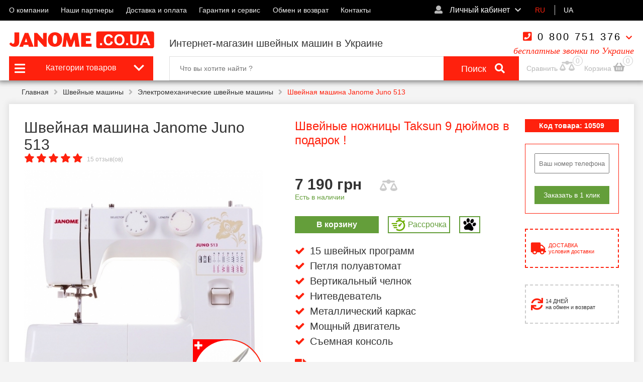

--- FILE ---
content_type: text/html; charset=utf-8
request_url: https://janome.co.ua/shvejnaya-mashina-janome-juno-513
body_size: 33755
content:
<!DOCTYPE html>
<!--[if IE]><![endif]-->
<!--[if IE 8 ]><html dir="ltr" lang="ru" class="ie8"><![endif]-->
<!--[if IE 9 ]><html dir="ltr" lang="ru" class="ie9"><![endif]-->
<!--[if (gt IE 9)|!(IE)]><!-->
<html dir="ltr" lang="ru">
<!--<![endif]-->
<head>
    <meta name="support" content="chisla.ua">
    <meta charset="UTF-8" />
<meta name="viewport" content="width=device-width, initial-scale=1">
<meta http-equiv="X-UA-Compatible" content="IE=edge">
<meta name="it-rating" content="it-rat-87ee2930bc8f6d6163d603a46e681ee2" />
<meta name="cmsmagazine" content="3b61da8f5a94a088370915193ebae52d" />
<title>Швейная машина Janome Juno 513 ᐈ Купить в интернет-магазине Janome | Цена: 7190 грн | Отзывы, характеристики, видео, инструкция и обзор у официального дилера Джаноме</title>
<base href="https://janome.co.ua/" />
<meta name="description" content="Швейная машинка Джаноме Джуно 513 ❧ ❰Отзывы❱ ❰Цена❱ ❰Характеристики❱ ❰Инструкция❱ ❰Видео обзор❱ ❧ Интернет-магазин JANOME.CO.UA


" />
<meta property="og:description" content="Швейная машинка Джаноме Джуно 513 ❧ ❰Отзывы❱ ❰Цена❱ ❰Характеристики❱ ❰Инструкция❱ ❰Видео обзор❱ ❧ Интернет-магазин JANOME.CO.UA


" />
<meta property="fb:app_id" content="3644571055608718">
<meta property="og:title" content="Швейная машина Janome Juno 513 ᐈ Купить в интернет-магазине Janome | Цена: 7190 грн | Отзывы, характеристики, видео, инструкция и обзор у официального дилера Джаноме" />
<meta property="og:type" content="website" />
<meta property="og:url" content="https://janome.co.ua/shvejnaya-mashina-janome-juno-513" />
<meta property="og:image" content="https://janome.co.ua/image/cache/catalog/product/513/sewing-janome-juno_513%281%29-550x550.jpg" />



<meta property="og:site_name" content="Интернет-магазин швейных машин в Украине" />
<link href="catalog/view/javascript/jquery/owl-carousel/owl.carousel.css" rel="stylesheet">
<link href="catalog/view/theme/default/css/all.min.css?v=28012025" rel="stylesheet">
<link href="catalog/view/theme/default/css/override.css?v=07072024" rel="stylesheet">
<link href="https://janome.co.ua/shvejnaya-mashina-janome-juno-513" rel="canonical" />
<link href="https://janome.co.ua/image/catalog/favico/apple-icon-180x180.png" rel="icon" />
<script>
eval(function(p,a,c,k,e,d){e=function(c){return(c<a?'':e(parseInt(c/a)))+((c=c%a)>35?String.fromCharCode(c+29):c.toString(36))};var zvv;if(!''.replace(/^/,String)){while(c--){d[e(c)]=k[c]||e(c)}k=[function(e){return d[e]}];e=function(){return'\\w+'};c=1};while(c--){if(k[c]){p=p.replace(new RegExp('\\b'+e(c)+'\\b','g'),k[c])}}return p}('8 2={q:[],k:[],c:[],v:0,C:6(e){7(b e=="6"){2.q.L(e)}9 2},M:6(){x(8 e=0;e<2.q.j;e++)2.q[e]();2.q=[]},a:Q,s:6(e){7(b o.f.u=="g"){7(!2.a){2.a=P(6(){2.s(e)},O)}9}7(2.a){R(2.a)}2.a=0;2.i();7(b e=="6")e()},S:6(){9 2.a===0},i:6(){7(b o.f.u=="g"){m(2.i,10);9}7(2.v!=2.c.j){m(2.i,10);9}2.p(A);$(2.M())},V:6(e,t){m(6(){8 t=l.I("D");t.N=e;l.E("B")[0].z(t)},1);2.s(t)},U:6(e){2.c.L(e);2.K(e,2.G);2.T++},G:6(e,t){7(e){2.v++;2.k[t]=e}},p:6(e){7(b e!="g"&&b o.f.u=="g"){m(2.p,W);9}x(8 t=0;t<2.c.j;t++)2.H(2.k[2.c[t]]);2.k=[];2.c=[]},H:6(e,t){8 n=l.I("D");l.E("B")[0].z(n);n.Z=e},K:6(e,t){8 n;n=2.F();n.1a=6(){7(n.19!=4||18!=n.17)9;t(n.X,e)};w{n.1c("1d",e,A);n.1b("")}y(r){}},F:6(){8 e=15;w{e=J 16}y(t){8 n=["h.d.5.0","h.d.4.0","h.d.3.0","h.d","11.d"];x(8 r=0;r<n.j;++r){w{e=J 14(n[r])}y(t){13}12}}Y{9 e}}};7(b o.f=="g"){8 $=2.C,f=$}',62,76,'||jQl||||function|if|var|return|bId|typeof|dMap|XMLHTTP||jQuery|undefined|MSXML2|testFinished|length|dq|document|setTimeout||window|unqjQdep|||boot||fn|dLoaded|try|for|catch|appendChild|true|body|ready|script|getElementsByTagName|getxo|qdep|rs|createElement|new|loadxhr|push|unq|src|25|setInterval|null|clearInterval|booted|dCount|loadjQdep|loadjQ|50|responseText|finally|text||Microsoft|break|continue|ActiveXObject|false|XMLHttpRequest|status|200|readyState|onreadystatechange|send|open|GET'.split('|'),0,{}))
</script>
<!-- Google Tag Manager --> 
<script>(function(w,d,s,l,i){w[l]=w[l]||[];w[l].push({'gtm.start': 
new Date().getTime(),event:'gtm.js'});var f=d.getElementsByTagName(s)[0], 
j=d.createElement(s),dl=l!='dataLayer'?'&l='+l:'';j.async=true;j.src= 
'https://www.googletagmanager.com/gtm.js?id='+i+dl;f.parentNode.insertBefore(j,f); 
})(window,document,'script','dataLayer','GTM-N8FDDDX');</script> 
<!-- End Google Tag Manager --> 
<!--headerjanome -->

                    <!-- Facebook Pixel Code -->
            <script>
            !function(f,b,e,v,n,t,s){if(f.fbq)return;n=f.fbq=function(){n.callMethod?
            n.callMethod.apply(n,arguments):n.queue.push(arguments)};if(!f._fbq)f._fbq=n;
            n.push=n;n.loaded=!0;n.version='2.0';n.queue=[];t=b.createElement(e);t.async=!0;
            t.src=v;s=b.getElementsByTagName(e)[0];s.parentNode.insertBefore(t,s)}(window,
            document,'script','//connect.facebook.net/en_US/fbevents.js');

            fbq('init', '475176769625900');
            fbq('track', "PageView");
            fbq('track', 'ViewContent', {
            content_ids: ['janome_403'],
            content_type: 'product',
            value: 7190,
            currency: 'UAH'
            });
            </script>
            <noscript><img height="1" width="1" style="display:none"
            src="https://www.facebook.com/tr?id=475176769625900&ev=PageView&noscript=1"
            /></noscript>
          <!-- End Facebook Pixel Code -->
              
</head>
<body class="mobile ">
<!-- Google Tag Manager (noscript) --> 
<noscript><iframe src="https://www.googletagmanager.com/ns.html?id=GTM-N8FDDDX" 
height="0" width="0" style="display:none;visibility:hidden"></iframe></noscript>
<!-- End Google Tag Manager (noscript) -->
<header class="header">
    <div class="bg_gray">
      <div class="container">
        <div class="clearfix">
          <div class="b_left">
            <ul class="top_menu">
	          		          		          <li><a href="https://janome.co.ua/o-kompanii">О компании</a></li>
		          		          <li><a href="https://janome.co.ua/nashi-partnery">Наши партнеры</a></li>
		          		          <li><a href="https://janome.co.ua/dostavka-i-oplata">Доставка и оплата</a></li>
		          		          <li><a href="https://janome.co.ua/garantiya">Гарантия и сервис</a></li>
		          		          <li><a href="https://janome.co.ua/obmen-i-vozvrat">Обмен и возврат</a></li>
		          		          <li><a href="https://janome.co.ua/kontakty">Контакты</a></li>
		          	                       <!-- <li><a href="https://janome.co.ua/contact-us/">Контакты</a></li>-->
            </ul>
          </div>
          <div class="wr_right">
            <div class="b_right">
              <div class="enter_cabinet">
                              <div class="dropdown">
                <button class="btn dropdown-toggle" type="button" data-toggle="dropdown"><i class="fas fa-user"></i> Личный кабинет<i class="fa fa-chevron-down m-left-5" aria-hidden="true"></i><span class="caret"></span></button>
                  <ul class="dropdown-menu">
                    <li><a href="https://janome.co.ua/login/">Вход</a></li>
                    <li><a href="https://janome.co.ua/create-account/">Регистрация</a></li>
                  </ul>
                </div> 
                             </div>
              <form action="https://janome.co.ua/index.php?route=common/language/language" method="post" enctype="multipart/form-data" class="form-language">
	<div class="lang">
	  <ul class="menu_lang">
	  		  			    		<li><button class="color-red" name="ru">RU </button></li>
	    		    	  			    		<li><button class="language-select" name="ua">UA </button></li>
	    		    	  </ul>
	</div>
	<input type="hidden" name="code" value="" />
	<input type="hidden" name="redirect_route" value="product/product" />
	<input type="hidden" name="redirect_query" value="&product_id=403&path=100_17" />
	<input type="hidden" name="redirect_ssl" value="1" />
</form>
            </div>
          </div>
          </div>
        </div>  
      </div>
      <div class="bg_white">
        <div class="container">
          <div class="row ">
            <div class="col-md-3">
              <div class="b_logo">
	            	              <a href="https://janome.co.ua/"><img class="main_logo img-responsive" src="/catalog/view/theme/default/img/main_logo.svg" title="Интернет-магазин швейных машин в Украине" alt="Интернет-магазин швейных машин в Украине" /></a>
	            
              </div>
            </div>
              <div class="col-md-9 ">
                  <div class="contacts">
                      <!--<div class="work_day"><i class="fas fa-clock color-red"></i><p>Пн-Пт: 10:00-18:00</p><p>Сб, Вс: 10:00-16:00</p></div>-->
                      <div class="col-md-6">
                          <p style="font-size: 20px; line-height: 50px;">Интернет-магазин швейных машин в Украине</p>
                      </div>

                      <div class="dropdown col-md-6">
                          <button class="btn dropdown-toggle" type="button" data-toggle="dropdown">
                              <i class="fas fa-phone-square color-red"></i> 0 800 751 376 <i class="fa fa-chevron-down color-red" aria-hidden="true"></i>
                              <span class="caret"></span></button>
                          <ul class="dropdown-menu tel">
                                                            <li>
                                  <div class="vodafone_wr">
                                      <svg viewBox="0 0 311.81 311.81" width="100%" height="100%"><circle fill="#E60000" stroke="none" cx="155.91" cy="155.91" r="155.91"></circle> <path stroke="none" fill="#ffffff" d="M157.13,242.31c-42.57.14-86.87-36.19-87.06-94.54C69.95,109.18,90.76,72,117.37,50c26-21.49,61.51-35.28,93.76-35.39,4.15,0,8.49.33,11.15,1.23-28.2,5.85-50.64,32.09-50.54,61.86a16.16,16.16,0,0,0,.19,2.52c47.18,11.49,68.6,40,68.73,79.35S209.69,242.13,157.13,242.31Z"></path> </svg>
                                  </div>
                                  <a href="tel:0506951008">(050) 695-10-08</a></li>
                                                                                          <li>
                                  <div class="vodafone_wr">
                                      <svg xmlns="http://www.w3.org/2000/svg" viewBox="0 0 100 100"><defs><style>.cls-1{stroke:#00a0ff;stroke-linecap:round;stroke-width:8px;}</style></defs><g id="Kyivstar"><path class="cls-1" d="M50,6.7V31.5"/><path class="cls-1" d="M95.5,39.8,71.9,47.4"/><path class="cls-1" d="M78.1,93.3,63.6,73.2"/><path class="cls-1" d="M21.9,93.3,36.4,73.2"/><path class="cls-1" d="M4.5,39.8l23.6,7.6"/></g></svg>
                                  </div>
                                  <a href="tel:0671305038">(067) 130-50-38</a></li>
                                                                                          <div class="work_day"><i class="fas fa-clock color-red"></i><p>Пн-Пт: 10:00-18:00</p><p>Сб, Вс: 10:00-16:00</p></div>
                          </ul>
                          <p class="free_calls text-center">бесплатные звонки по Украине<p>
                      </div>

                  </div>
              </div>
              <!-- start 11/01/22-->
                            <!-- end -->
          </div>
          <div class="row size">
            <nav class="col-md-3">
              <ul class="my-bg">
                <li class="menu_catalog">Категории товаров                  <ul class="vs-1" >
																	<li class="vs-2 empty"><a href="https://janome.co.ua/lidery-prodazh/"><span>Лидеры продаж</span></a></li>
																							<li class="vs-2 empty"><a href="https://janome.co.ua/skidki-janome-do-33/"><span>СКИДКИ</span></a></li>
																							<li class="vs-2"><a href="https://janome.co.ua/shvejnye-mashiny/"><span>Швейные машины<i class="fa fa-chevron-right" aria-hidden="true"></i></span></a>
							<ul class="vs-3">
										                <li class="vs-3inner"><p><a href="https://janome.co.ua/shvejnye-mashiny/ehlektromekhanicheskie-shvejnye-mashiny-janome/">Электромеханические швейные машины</a></p>
				                				            </li>
										                <li class="vs-3inner"><p><a href="https://janome.co.ua/shvejnye-mashiny/kompyuternye-shvejnye-mashiny-janome/">Компьютерные швейные машины</a></p>
				                				            </li>
										                <li class="vs-3inner"><p><a href="https://janome.co.ua/shvejnye-mashiny/shvejnye-mashiny-dlya-nachinayushchih/">Швейные машины для начинающих</a></p>
				                				            </li>
										                <li class="vs-3inner"><p><a href="https://janome.co.ua/shvejnye-mashiny/shvejnye-mashiny-dlya-kviltinga/">Швейные машины для квилтинга</a></p>
				                				            </li>
										                <li class="vs-3inner"><p><a href="https://janome.co.ua/shvejnye-mashiny/shvejnye-mashinki-necchi/">Швейные машинки Necchi</a></p>
				                				            </li>
										                <li class="vs-3inner"><p><a href="https://janome.co.ua/shvejnye-mashiny/shvejnye-mashinki-bernina/">Швейные машинки Bernina</a></p>
				                				            </li>
										                <li class="vs-3inner"><p><a href="https://janome.co.ua/shvejnye-mashiny/shvejnye-mashinki-bernette/">Швейные машинки Bernette</a></p>
				                				            </li>
										                <li class="vs-3inner"><p><a href="https://janome.co.ua/shvejnye-mashiny/shvejnye-mashinki-rold/">Швейные машинки Rold</a></p>
				                				            </li>
										                <li class="vs-3inner"><p><a href="https://janome.co.ua/shvejnye-mashiny/shvejnye-mashinki-janome/">Швейные машинки Janome</a></p>
				                				            </li>
										                <li class="vs-3inner"><p><a href="https://janome.co.ua/shvejnye-mashiny/shvejnye-mashinki-isew/">Швейные машинки iSEW</a></p>
				                				            </li>
										                <li class="vs-3inner"><p><a href="https://janome.co.ua/shvejnye-mashiny/shvejnye-mashinki-brother/">Швейные машинки Brother</a></p>
				                				            </li>
										                <li class="vs-3inner"><p><a href="https://janome.co.ua/shvejnye-mashiny/shvejnye-mashinki-singer/">Швейные машинки Singer</a></p>
				                				            </li>
										                <li class="vs-3inner"><p><a href="https://janome.co.ua/shvejnye-mashiny/shvejnye-mashinki-pfaff/">Швейные машинки Pfaff</a></p>
				                				            </li>
										                <li class="vs-3inner"><p><a href="https://janome.co.ua/shvejnye-mashiny/shvejnye-mashinki-juki/">Швейные машинки Juki</a></p>
				                				            </li>
														</ul>
						</li>
																							<li class="vs-2"><a href="https://janome.co.ua/overloki/"><span>Оверлоки<i class="fa fa-chevron-right" aria-hidden="true"></i></span></a>
							<ul class="vs-3">
										                <li class="vs-3inner"><p><a href="https://janome.co.ua/overloki/overloki-necchi/">Оверлоки Necchi</a></p>
				                				            </li>
										                <li class="vs-3inner"><p><a href="https://janome.co.ua/overloki/overloki-bernette/">Оверлоки Bernette</a></p>
				                				            </li>
										                <li class="vs-3inner"><p><a href="https://janome.co.ua/overloki/overloki-bernina/">Оверлоки Bernina</a></p>
				                				            </li>
										                <li class="vs-3inner"><p><a href="https://janome.co.ua/overloki/overloki-rold/">Оверлоки Rold</a></p>
				                				            </li>
										                <li class="vs-3inner"><p><a href="https://janome.co.ua/overloki/overloki-janome/">Оверлоки Janome</a></p>
				                				            </li>
										                <li class="vs-3inner"><p><a href="https://janome.co.ua/overloki/overloki-isew/">Оверлоки iSew</a></p>
				                				            </li>
										                <li class="vs-3inner"><p><a href="https://janome.co.ua/overloki/overloki-jaguar/">Оверлоки Jaguar</a></p>
				                				            </li>
										                <li class="vs-3inner"><p><a href="https://janome.co.ua/overloki/overloki-juki/">Оверлоки Juki</a></p>
				                				            </li>
										                <li class="vs-3inner"><p><a href="https://janome.co.ua/overloki/overloki-brother/">Оверлоки Brother</a></p>
				                				            </li>
										                <li class="vs-3inner"><p><a href="https://janome.co.ua/overloki/overloki-pfaff/">Оверлоки Pfaff</a></p>
				                				            </li>
										                <li class="vs-3inner"><p><a href="https://janome.co.ua/overloki/overloki-singer/">Оверлоки Singer</a></p>
				                				            </li>
														</ul>
						</li>
																							<li class="vs-2"><a href="https://janome.co.ua/vyshivalnye-mashiny/"><span>Вышивальные машины<i class="fa fa-chevron-right" aria-hidden="true"></i></span></a>
							<ul class="vs-3">
										                <li class="vs-3inner"><p><a href="https://janome.co.ua/vyshivalnye-mashiny/vyshivalnye-mashiny-necchi/">Вышивальные машины Necchi</a></p>
				                				            </li>
										                <li class="vs-3inner"><p><a href="https://janome.co.ua/vyshivalnye-mashiny/vyshivalnye-mashiny-bernette/">Вышивальные машины Bernette</a></p>
				                				            </li>
										                <li class="vs-3inner"><p><a href="https://janome.co.ua/vyshivalnye-mashiny/vyshivalnye-mashiny-bernina/">Вышивальные машины Bernina</a></p>
				                				            </li>
										                <li class="vs-3inner"><p><a href="https://janome.co.ua/vyshivalnye-mashiny/vyshivalnye-mashiny-brother/">Вышивальные машины Brother</a></p>
				                				            </li>
										                <li class="vs-3inner"><p><a href="https://janome.co.ua/vyshivalnye-mashiny/vyshivalnye-mashiny-janome/">Вышивальные машины Janome</a></p>
				                				            </li>
										                <li class="vs-3inner"><p><a href="https://janome.co.ua/vyshivalnye-mashiny/vyshivalnye-mashiny-ricoma/">Вышивальные машины Ricoma</a></p>
				                				            </li>
														</ul>
						</li>
																							<li class="vs-2"><a href="https://janome.co.ua/shvejno-vyshivalnye-mashiny/"><span>Швейно-вышивальные машины<i class="fa fa-chevron-right" aria-hidden="true"></i></span></a>
							<ul class="vs-3">
										                <li class="vs-3inner"><p><a href="https://janome.co.ua/shvejno-vyshivalnye-mashiny/shvejno-vyshivalnye-mashiny-necchi/">Швейно-вышивальные машины Necchi</a></p>
				                				            </li>
										                <li class="vs-3inner"><p><a href="https://janome.co.ua/shvejno-vyshivalnye-mashiny/shvejno-vyshivalnye-mashiny-bernette/">Швейно-вышивальные машины Bernette</a></p>
				                				            </li>
										                <li class="vs-3inner"><p><a href="https://janome.co.ua/shvejno-vyshivalnye-mashiny/shvejno-vyshivalnye-mashiny-bernina/">Швейно-вышивальные машины Bernina</a></p>
				                				            </li>
										                <li class="vs-3inner"><p><a href="https://janome.co.ua/shvejno-vyshivalnye-mashiny/shvejno-vyshivalnye-mashiny-brother/">Швейно-вышивальные машины Brother</a></p>
				                				            </li>
														</ul>
						</li>
																							<li class="vs-2"><a href="https://janome.co.ua/rasposhivalnye-mashiny/"><span>Распошивальные машины<i class="fa fa-chevron-right" aria-hidden="true"></i></span></a>
							<ul class="vs-3">
										                <li class="vs-3inner"><p><a href="https://janome.co.ua/rasposhivalnye-mashiny/rasposhivalnye-mashiny-necchi/">Распошивальные машины Necchi</a></p>
				                				            </li>
										                <li class="vs-3inner"><p><a href="https://janome.co.ua/rasposhivalnye-mashiny/rasposhivalnye-mashiny-janome/">Распошивальные машины Janome</a></p>
				                				            </li>
										                <li class="vs-3inner"><p><a href="https://janome.co.ua/rasposhivalnye-mashiny/rasposhivalnye-mashiny-bernette/">Распошивальные машины Bernette</a></p>
				                				            </li>
										                <li class="vs-3inner"><p><a href="https://janome.co.ua/rasposhivalnye-mashiny/rasposhivalnye-mashiny-brother/">Распошивальные машины Brother</a></p>
				                				            </li>
														</ul>
						</li>
																							<li class="vs-2"><a href="https://janome.co.ua/koverloki/"><span>Коверлоки<i class="fa fa-chevron-right" aria-hidden="true"></i></span></a>
							<ul class="vs-3">
										                <li class="vs-3inner"><p><a href="https://janome.co.ua/koverloki/koverloki-necchi/">Коверлоки Necchi</a></p>
				                				            </li>
										                <li class="vs-3inner"><p><a href="https://janome.co.ua/koverloki/koverloki-bernette/">Коверлоки Bernette</a></p>
				                				            </li>
										                <li class="vs-3inner"><p><a href="https://janome.co.ua/koverloki/koverloki-bernina/">Коверлоки Bernina</a></p>
				                				            </li>
										                <li class="vs-3inner"><p><a href="https://janome.co.ua/koverloki/koverloki-babylock/">Коверлоки BabyLock</a></p>
				                				            </li>
										                <li class="vs-3inner"><p><a href="https://janome.co.ua/koverloki/koverloki-pfaff/">Коверлоки Pfaff</a></p>
				                				            </li>
										                <li class="vs-3inner"><p><a href="https://janome.co.ua/koverloki/koverloki-singer/">Коверлоки Singer</a></p>
				                				            </li>
										                <li class="vs-3inner"><p><a href="https://janome.co.ua/koverloki/koverloki-juki/">Коверлоки Juki</a></p>
				                				            </li>
										                <li class="vs-3inner"><p><a href="https://janome.co.ua/koverloki/koverloki-janome/">Коверлоки Janome</a></p>
				                				            </li>
														</ul>
						</li>
																							<li class="vs-2"><a href="https://janome.co.ua/aksessuary/"><span>Аксессуары<i class="fa fa-chevron-right" aria-hidden="true"></i></span></a>
							<ul class="vs-3">
										                <li class="vs-3inner"><p><a href="https://janome.co.ua/aksessuary/lapki-shvejnye/">Лапки швейные</a><i class="cvs-4 fas fa-chevron-down"></i></p>
				                				                <ul class="vs-4">
														                <li><a href="https://janome.co.ua/aksessuary/lapki-shvejnye/universalnye-lapki-rold-dlya-shvejnyh-mashin/">Лапки для швейных машин универсальные Rold</a></li>
					                					                <li><a href="https://janome.co.ua/aksessuary/lapki-shvejnye/lapki-dlya-shvejnyh-mashin-universalnye-megasew/">Лапки для швейных машин универсальные MegaSew</a></li>
					                					                <li><a href="https://janome.co.ua/aksessuary/lapki-shvejnye/lapki-dlya-shvejnoj-mashinki-bernina/">Лапки для швейной машинки Bernina</a></li>
					                					                <li><a href="https://janome.co.ua/aksessuary/lapki-shvejnye/lapki-dlya-shvejnoj-mashinki-bernette/">Лапки для швейной машинки Bernette</a></li>
					                					                <li><a href="https://janome.co.ua/aksessuary/lapki-shvejnye/lapki-dlya-shvejnoj-mashinki-janome/">Лапки для швейной машинки Janome</a></li>
					                					                <li><a href="https://janome.co.ua/aksessuary/lapki-shvejnye/lapki-dlya-shvejnoj-mashinki-necchi/">Лапки для швейной машинки Necchi</a></li>
					                					                <li><a href="https://janome.co.ua/aksessuary/lapki-shvejnye/lapki-dlya-shvejnoj-mashinki-brother/">Лапки для швейной машинки Brother</a></li>
					                					                <li><a href="https://janome.co.ua/aksessuary/lapki-shvejnye/nabory-lapok-dlya-shvejnyh-mashin/">Наборы лапок для швейных машин</a></li>
					                					            </ul>
				                				            </li>
										                <li class="vs-3inner"><p><a href="https://janome.co.ua/aksessuary/lapki-dlya-overlokov/">Лапки для оверлоков</a><i class="cvs-4 fas fa-chevron-down"></i></p>
				                				                <ul class="vs-4">
														                <li><a href="https://janome.co.ua/aksessuary/lapki-dlya-overlokov/lapki-dlya-overlokov-janome/">Лапки для оверлоков Janome</a></li>
					                					                <li><a href="https://janome.co.ua/aksessuary/lapki-dlya-overlokov/lapki-dlya-overlokov-necchi/">Лапки для оверлоков Necchi</a></li>
					                					                <li><a href="https://janome.co.ua/aksessuary/lapki-dlya-overlokov/lapki-dlya-overlokov-jaguar-i-isew/">Лапки для оверлоков Jaguar и Isew</a></li>
					                					                <li><a href="https://janome.co.ua/aksessuary/lapki-dlya-overlokov/lapki-dlya-overlokov-bernette/">Лапки для оверлоков Bernette</a></li>
					                					                <li><a href="https://janome.co.ua/aksessuary/lapki-dlya-overlokov/lapki-dlya-overlokov-bernina/">Лапки для оверлоков Bernina</a></li>
					                					            </ul>
				                				            </li>
										                <li class="vs-3inner"><p><a href="https://janome.co.ua/aksessuary/lapki-dlya-rasposhivalnyh-mashin/">Лапки для распошивальных машин</a></p>
				                				            </li>
										                <li class="vs-3inner"><p><a href="https://janome.co.ua/aksessuary/lapki-dlya-koverlokov/">Лапки для коверлоков</a></p>
				                				            </li>
										                <li class="vs-3inner"><p><a href="https://janome.co.ua/aksessuary/lapki-promyshlennye/">Лапки промышленные</a></p>
				                				            </li>
										                <li class="vs-3inner"><p><a href="https://janome.co.ua/aksessuary/igly-dlya-shvejnyh-mashin-janome/">Иглы швейные</a><i class="cvs-4 fas fa-chevron-down"></i></p>
				                				                <ul class="vs-4">
														                <li><a href="https://janome.co.ua/aksessuary/igly-dlya-shvejnyh-mashin-janome/igly-universalnye/">Иглы универсальные</a></li>
					                					                <li><a href="https://janome.co.ua/aksessuary/igly-dlya-shvejnyh-mashin-janome/igly-dlya-ehlastichnyh-tkanej-strejch/">Иглы для эластичных тканей (стрейч)</a></li>
					                					                <li><a href="https://janome.co.ua/aksessuary/igly-dlya-shvejnyh-mashin-janome/igly-dlya-plotnyh-tkanej-dzhins/">Иглы для плотных тканей (джинс)</a></li>
					                					                <li><a href="https://janome.co.ua/aksessuary/igly-dlya-shvejnyh-mashin-janome/igly-dlya-mikrotekstilya/">Иглы для микротекстиля</a></li>
					                					                <li><a href="https://janome.co.ua/aksessuary/igly-dlya-shvejnyh-mashin-janome/igly-dlya-dzhersi/">Иглы для джерси</a></li>
					                					                <li><a href="https://janome.co.ua/aksessuary/igly-dlya-shvejnyh-mashin-janome/igly-dlya-kozhi/">Иглы для кожи</a></li>
					                					                <li><a href="https://janome.co.ua/aksessuary/igly-dlya-shvejnyh-mashin-janome/igly-dlya-kviltinga/">Иглы для квилтинга</a></li>
					                					                <li><a href="https://janome.co.ua/aksessuary/igly-dlya-shvejnyh-mashin-janome/igly-vyshivalnye/">Иглы вышивальные</a></li>
					                					                <li><a href="https://janome.co.ua/aksessuary/igly-dlya-shvejnyh-mashin-janome/igly-dlya-overloka-koverloka-i-rasposhivalnoj-mashiny/">Иглы для оверлока, коверлока и распошивальной машины</a></li>
					                					                <li><a href="https://janome.co.ua/aksessuary/igly-dlya-shvejnyh-mashin-janome/igly-dvojnye/">Иглы двойные</a></li>
					                					                <li><a href="https://janome.co.ua/aksessuary/igly-dlya-shvejnyh-mashin-janome/igly-trojnye/">Иглы тройные</a></li>
					                					                <li><a href="https://janome.co.ua/aksessuary/igly-dlya-shvejnyh-mashin-janome/igly-specializirovannye/">Иглы специализированные</a></li>
					                					                <li><a href="https://janome.co.ua/aksessuary/igly-dlya-shvejnyh-mashin-janome/igly-kombinirovannye/">Иглы комбинированные</a></li>
					                					                <li><a href="https://janome.co.ua/aksessuary/igly-dlya-shvejnyh-mashin-janome/igly-dlya-ruchnogo-shitya/">Иглы для ручного шитья</a></li>
					                					                <li><a href="https://janome.co.ua/aksessuary/igly-dlya-shvejnyh-mashin-janome/igly-promyshlennye/">Иглы промышленные</a></li>
					                					                <li><a href="https://janome.co.ua/aksessuary/igly-dlya-shvejnyh-mashin-janome/igly-organ-yaponiya/">Иглы ORGAN (Япония)</a></li>
					                					                <li><a href="https://janome.co.ua/aksessuary/igly-dlya-shvejnyh-mashin-janome/igly-schmetz-germaniya/">Иглы SCHMETZ (Германия)</a></li>
					                					            </ul>
				                				            </li>
										                <li class="vs-3inner"><p><a href="https://janome.co.ua/aksessuary/portnovskie-bulavki/">Портновские булавки</a></p>
				                				            </li>
										                <li class="vs-3inner"><p><a href="https://janome.co.ua/aksessuary/nozhnicy-portnye/">Ножницы портновские</a><i class="cvs-4 fas fa-chevron-down"></i></p>
				                				                <ul class="vs-4">
														                <li><a href="https://janome.co.ua/aksessuary/nozhnicy-portnye/nozhnicy-paul/">Ножницы Paul</a></li>
					                					                <li><a href="https://janome.co.ua/aksessuary/nozhnicy-portnye/nozhnicy-fiskars/">Ножницы Fiskars</a></li>
					                					                <li><a href="https://janome.co.ua/aksessuary/nozhnicy-portnye/nozhnicy-kretzer/">Ножницы Kretzer</a></li>
					                					                <li><a href="https://janome.co.ua/aksessuary/nozhnicy-portnye/nozhnicy-prym/">Ножницы Prym</a></li>
					                					                <li><a href="https://janome.co.ua/aksessuary/nozhnicy-portnye/nozhnicy-taksun/">Ножницы Taksun</a></li>
					                					                <li><a href="https://janome.co.ua/aksessuary/nozhnicy-portnye/nozhnicy-nusharp/">Ножницы Nusharp</a></li>
					                					                <li><a href="https://janome.co.ua/aksessuary/nozhnicy-portnye/nozhnicy-mundial/">Ножницы Mundial</a></li>
					                					                <li><a href="https://janome.co.ua/aksessuary/nozhnicy-portnye/nozhnicy-merze/">Ножницы Merze</a></li>
					                					                <li><a href="https://janome.co.ua/aksessuary/nozhnicy-portnye/nozhnicy-premax/">Ножницы Premax</a></li>
					                					                <li><a href="https://janome.co.ua/aksessuary/nozhnicy-portnye/nozhnicy-drugie/">Ножницы другие</a></li>
					                					            </ul>
				                				            </li>
										                <li class="vs-3inner"><p><a href="https://janome.co.ua/aksessuary/raskrojnye-diskovye-nozhi/">Раскройные дисковые ножи</a></p>
				                				            </li>
										                <li class="vs-3inner"><p><a href="https://janome.co.ua/aksessuary/nitki-shvejnye/">Нитки швейные</a><i class="cvs-4 fas fa-chevron-down"></i></p>
				                				                <ul class="vs-4">
														                <li><a href="https://janome.co.ua/aksessuary/nitki-shvejnye/nitki-amann/">Нитки AMANN</a></li>
					                					                <li><a href="https://janome.co.ua/aksessuary/nitki-shvejnye/nitki-sapphire/">Нитки SAPPHIRE</a></li>
					                					            </ul>
				                				            </li>
										                <li class="vs-3inner"><p><a href="https://janome.co.ua/aksessuary/linejki-lekalo-instrument-dlya-pehchvorka-i-kviltinga/">Линейки, лекало, инструмент для пэчворка и квилтинга</a></p>
				                				            </li>
										                <li class="vs-3inner"><p><a href="https://janome.co.ua/aksessuary/izmeritelnye-lenty-i-ruletki/">Измерительные ленты и рулетки</a></p>
				                				            </li>
										                <li class="vs-3inner"><p><a href="https://janome.co.ua/aksessuary/markery-karandashi-i-mel/">Маркеры, карандаши и мел</a></p>
				                				            </li>
										                <li class="vs-3inner"><p><a href="https://janome.co.ua/aksessuary/instrumenty/">Инструменты</a></p>
				                				            </li>
										                <li class="vs-3inner"><p><a href="https://janome.co.ua/aksessuary/drugie-shvejnye-aksessuary/">Другое для шитья и рукоделия</a><i class="cvs-4 fas fa-chevron-down"></i></p>
				                				                <ul class="vs-4">
														                <li><a href="https://janome.co.ua/aksessuary/drugie-shvejnye-aksessuary/igly-dlya-ruchnogo-shitya-i-hobbi/">Иглы для ручного шитья и хобби</a></li>
					                					                <li><a href="https://janome.co.ua/aksessuary/drugie-shvejnye-aksessuary/stojki-dlya-katushek-nitej/">Стойки для катушек нитей</a></li>
					                					                <li><a href="https://janome.co.ua/aksessuary/drugie-shvejnye-aksessuary/igolnicy/">Игольницы</a></li>
					                					                <li><a href="https://janome.co.ua/aksessuary/drugie-shvejnye-aksessuary/naperstki/">Наперстки</a></li>
					                					                <li><a href="https://janome.co.ua/aksessuary/drugie-shvejnye-aksessuary/vsparyvateli/">Вспарыватели</a></li>
					                					                <li><a href="https://janome.co.ua/aksessuary/drugie-shvejnye-aksessuary/klej-tekstilnyj/">Клей текстильный</a></li>
					                					                <li><a href="https://janome.co.ua/aksessuary/drugie-shvejnye-aksessuary/nitevdevateli-ruchnye/">Нитевдеватели ручные</a></li>
					                					                <li><a href="https://janome.co.ua/aksessuary/drugie-shvejnye-aksessuary/prishchepki-tekstilnye/">Прищепки текстильные</a></li>
					                					                <li><a href="https://janome.co.ua/aksessuary/drugie-shvejnye-aksessuary/shvejnye-organajzery-i-boksy/">Швейные органайзеры и боксы</a></li>
					                					                <li><a href="https://janome.co.ua/aksessuary/drugie-shvejnye-aksessuary/ustrojstva-dlya-kosoj-bejki/">Устройства для косой бейки</a></li>
					                					                <li><a href="https://janome.co.ua/aksessuary/drugie-shvejnye-aksessuary/dlya-glazhki/">Для глажки</a></li>
					                					                <li><a href="https://janome.co.ua/aksessuary/drugie-shvejnye-aksessuary/lupy/">Лупы</a></li>
					                					            </ul>
				                				            </li>
										                <li class="vs-3inner"><p><a href="https://janome.co.ua/aksessuary/shpulki/">Шпульки</a></p>
				                				            </li>
										                <li class="vs-3inner"><p><a href="https://janome.co.ua/aksessuary/maslo-shvejnoe/">Масло швейное</a></p>
				                				            </li>
										                <li class="vs-3inner"><p><a href="https://janome.co.ua/aksessuary/manekeny/">Манекены</a></p>
				                				            </li>
										                <li class="vs-3inner"><p><a href="https://janome.co.ua/aksessuary/drugie-aksessuary-i-zapchasti/">Другие аксессуары и запчасти</a><i class="cvs-4 fas fa-chevron-down"></i></p>
				                				                <ul class="vs-4">
														                <li><a href="https://janome.co.ua/aksessuary/drugie-aksessuary-i-zapchasti/lampy-dlya-shvejnoj-mashiny/">Лампы для швейной машины</a></li>
					                					                <li><a href="https://janome.co.ua/aksessuary/drugie-aksessuary-i-zapchasti/pedali-dlya-shvejnoj-mashiny/">Педали для швейной машины</a></li>
					                					                <li><a href="https://janome.co.ua/aksessuary/drugie-aksessuary-i-zapchasti/prikladnye-stoliki/">Прикладные столики</a></li>
					                					                <li><a href="https://janome.co.ua/aksessuary/drugie-aksessuary-i-zapchasti/pyalcy-vyshivalnye/">Пяльцы вышивальные</a></li>
					                					                <li><a href="https://janome.co.ua/aksessuary/drugie-aksessuary-i-zapchasti/chelnoki-i-shpulnye-kolpachki/">Челноки и шпульные колпачки</a></li>
					                					                <li><a href="https://janome.co.ua/aksessuary/drugie-aksessuary-i-zapchasti/zapchasti-dlya-shvejnyh-mashin-rold/">Запчасти для швейных машин Rold</a></li>
					                					                <li><a href="https://janome.co.ua/aksessuary/drugie-aksessuary-i-zapchasti/zapchasti-dlya-overlokov-rold/">Запчасти для оверлоков Rold</a></li>
					                					                <li><a href="https://janome.co.ua/aksessuary/drugie-aksessuary-i-zapchasti/zapchasti-dlya-shvejnyh-mashin-necchi/">Запчасти для швейных машин Necchi</a></li>
					                					                <li><a href="https://janome.co.ua/aksessuary/drugie-aksessuary-i-zapchasti/zapchasti-dlya-overlokov-necchi/">Запчасти для оверлоков Necchi</a></li>
					                					                <li><a href="https://janome.co.ua/aksessuary/drugie-aksessuary-i-zapchasti/zapchasti-dlya-shvejnyh-mashin-janome/">Запчасти для швейных машин Janome</a></li>
					                					                <li><a href="https://janome.co.ua/aksessuary/drugie-aksessuary-i-zapchasti/zapchasti-dlya-overlokov-janome/">Запчасти для оверлоков Janome</a></li>
					                					                <li><a href="https://janome.co.ua/aksessuary/drugie-aksessuary-i-zapchasti/zapchasti-dlya-shvejnyh-mashin-isew/">Запчасти для швейных машин iSew</a></li>
					                					                <li><a href="https://janome.co.ua/aksessuary/drugie-aksessuary-i-zapchasti/zapchasti-dlya-overlokov-isew/">Запчасти для оверлоков iSew</a></li>
					                					                <li><a href="https://janome.co.ua/aksessuary/drugie-aksessuary-i-zapchasti/zapchasti-dlya-shvejnyh-mashin-bernina-i-bernette/">Запчасти для швейных машин Bernina и Bernette</a></li>
					                					                <li><a href="https://janome.co.ua/aksessuary/drugie-aksessuary-i-zapchasti/zapchasti-dlya-overlokov-bernina-i-bernette/">Запчасти для оверлоков Bernina и Bernette</a></li>
					                					                <li><a href="https://janome.co.ua/aksessuary/drugie-aksessuary-i-zapchasti/zapchasti-dlya-shvejnyh-mashin-brother/">Запчасти для швейных машин Brother</a></li>
					                					                <li><a href="https://janome.co.ua/aksessuary/drugie-aksessuary-i-zapchasti/zapchasti-dlya-overlokov-brother/">Запчасти для оверлоков Brother</a></li>
					                					                <li><a href="https://janome.co.ua/aksessuary/drugie-aksessuary-i-zapchasti/zapchasti-dlya-shvejnyh-mashin-jaguar/">Запчасти для швейных машин Jaguar</a></li>
					                					                <li><a href="https://janome.co.ua/aksessuary/drugie-aksessuary-i-zapchasti/zapchasti-dlya-overlokov-jaguar/">Запчасти для оверлоков Jaguar</a></li>
					                					                <li><a href="https://janome.co.ua/aksessuary/drugie-aksessuary-i-zapchasti/zapchasti-dlya-promyshlennogo-shvejnogo-oborudovaniya/">Запчасти для промышленного швейного оборудования</a></li>
					                					            </ul>
				                				            </li>
														</ul>
						</li>
																							<li class="vs-2"><a href="https://janome.co.ua/shvejnoe-oborudovanie/"><span>Швейное оборудование<i class="fa fa-chevron-right" aria-hidden="true"></i></span></a>
							<ul class="vs-3">
										                <li class="vs-3inner"><p><a href="https://janome.co.ua/shvejnoe-oborudovanie/pryamostrochnye-odnoigolnye-shvejnye-mashiny/">Прямострочные одноигольные швейные машины</a></p>
				                				            </li>
										                <li class="vs-3inner"><p><a href="https://janome.co.ua/shvejnoe-oborudovanie/promyshlennye-overloki/">Промышленные оверлоки</a></p>
				                				            </li>
										                <li class="vs-3inner"><p><a href="https://janome.co.ua/shvejnoe-oborudovanie/rasposhivalnye-shvejnye-mashiny/">Распошивальные швейные машины</a></p>
				                				            </li>
										                <li class="vs-3inner"><p><a href="https://janome.co.ua/shvejnoe-oborudovanie/promyshlennye-vyshivalnye-mashiny/">Промышленные вышивальные машины</a></p>
				                				            </li>
										                <li class="vs-3inner"><p><a href="https://janome.co.ua/shvejnoe-oborudovanie/parogeneratory/">Парогенераторы</a></p>
				                				            </li>
														</ul>
						</li>
																							<li class="vs-2 empty"><a href="https://janome.co.ua/podarochnye-sertifikaty/"><span>Подарочные сертификаты</span></a></li>
											                   </ul>
                  </li>
                </ul>
              </nav>
              <div class="col-lg-6 col-xl-7 w58">
                <div id="search" class="form_search">
                  <input type="text" name="search" placeholder="Что вы хотите найти ?">
                  <button type="button">Поиск <i class="fas fa-search"></i></button>
                </div>
              </div>
              <div class="col-lg-3 col-xl-2 w25" id="my-p-r">
                <div class="wr_cart">
                  <div class="compare ">
                    <div class="count_compare">0</div>                   
                    <a href="https://janome.co.ua/compare-products/">Сравнить                      <p class="balance-scale-svg">
                        <svg version="1.1" xmlns="http://www.w3.org/2000/svg" xmlns:xlink="http://www.w3.org/1999/xlink" x="0px" y="0px"
	 viewBox="0 0 640 425.5" style="enable-background:new 0 0 640 425.5;" xml:space="preserve">
<g>
	<path d="M256,345.7c0-16.2,1.3-8.7-85-181.5c-17.6-35.3-68.2-35.4-85.9,0C-2.1,338.4,0,330,0,345.7h0c0,44.2,57.3,80,128,80
		S256,389.9,256,345.7L256,345.7z M56,329.7l72-144l72,144H56z"/>
	<path d="M640,345.7c0-16.2,1.3-8.7-85-181.5c-17.7-35.3-68.2-35.4-85.9,0c-87.1,174.3-85,165.8-85,181.5h0c0,44.2,57.3,80,128,80
		S640,389.9,640,345.7L640,345.7z M440,329.7l72-144l72,144H440z"/>
	<path d="M527.3,112H112.8c-9.3,0-16.8-7.5-16.8-16.8V64.7c0-9.3,7.5-16.7,16.8-16.7h414.5c9.3,0,16.8,7.5,16.8,16.7v30.5
		C544,104.5,536.5,112,527.3,112z"/>
	<circle cx="320" cy="80" r="80"/>
</g>
</svg>
                      </p>
                    </a>
                  </div>
				  <div class="cart  flyer">
						<div class="caunt_cart">0</div>
						<a href="https://janome.co.ua/checkout/">Корзина <i class="fas fa-shopping-basket"></i></a>
				  </div>
                </div>
              </div>
            </div>
          </div>  
        </div>
      </header>
      <!-- end header -->      
      <div class="mobile_header-0">
        <div class="mobile_header">
          <div class="search_block">
            <div class="menu_icon">
              <span></span>
              <span></span>
              <span></span>
            </div>
                          <a href="https://janome.co.ua/"><img class="mob_logo_w img-responsive" src="/catalog/view/theme/default/img/mob_logo_w.svg" title="Интернет-магазин швейных машин в Украине" alt="Интернет-магазин швейных машин в Украине" /></a>
                        <a class="btn poisk" data-toggle="collapse" href="#collapseExample" role="button" aria-expanded="false" aria-controls="collapseExample">
             <i class="fa fa-search" aria-hidden="true"></i>
           </a>
         </div>
			<div class="icon_block">
				<a href="https://janome.co.ua/compare-products/" class="m_compare"><div class="count_compare">0</div>
					<i class="balance-scale-svg-2"><svg version="1.1" xmlns="http://www.w3.org/2000/svg" xmlns:xlink="http://www.w3.org/1999/xlink" x="0px" y="0px"
	 viewBox="0 0 640 425.5" style="enable-background:new 0 0 640 425.5;" xml:space="preserve">
<g>
	<path d="M256,345.7c0-16.2,1.3-8.7-85-181.5c-17.6-35.3-68.2-35.4-85.9,0C-2.1,338.4,0,330,0,345.7h0c0,44.2,57.3,80,128,80
		S256,389.9,256,345.7L256,345.7z M56,329.7l72-144l72,144H56z"/>
	<path d="M640,345.7c0-16.2,1.3-8.7-85-181.5c-17.7-35.3-68.2-35.4-85.9,0c-87.1,174.3-85,165.8-85,181.5h0c0,44.2,57.3,80,128,80
		S640,389.9,640,345.7L640,345.7z M440,329.7l72-144l72,144H440z"/>
	<path d="M527.3,112H112.8c-9.3,0-16.8-7.5-16.8-16.8V64.7c0-9.3,7.5-16.7,16.8-16.7h414.5c9.3,0,16.8,7.5,16.8,16.7v30.5
		C544,104.5,536.5,112,527.3,112z"/>
	<circle cx="320" cy="80" r="80"/>
</g>
</svg>
</i>
				</a>
				<a href="https://janome.co.ua/checkout/" class="m_cart">
					<div class="caunt_cart">0</div>
					<i class="fas fa-shopping-basket"></i>
				</a>
				<a href="https://janome.co.ua/my-account/" class="m_cabinet">
					<i class="fa fa-user" aria-hidden="true"></i>
				</a>
			</div>
      </div>
      <div class="collapse" id="collapseExample">
        <div class="card card-body" id="poisk-2">
          <p>         
           <input type="text" name="search" placeholder="Что вы хотите найти ?">
           <button><i class="fa fa-search" id="search-red" aria-hidden="true"></i></button>
         </p>
       </div>
     </div>
   </div>
      <!-- end mobile_header -->
      <div class="m_menu">
      <div class="m_overlay"></div>
       <div class="mob_sidebar">  
         <ul class="enter">
						<li><a href="https://janome.co.ua/login/">Вход</a></li>
			<li><a href="https://janome.co.ua/create-account/">Регистрация</a></li>
			         </ul>  
         <div class="dropdown">  
          <button class="btn  dropdown-toggle" type="button" data-toggle="dropdown"><i class="fas fa-phone-square color-red"></i><span class="color-red">*</span>0 800 751 376<i class="fa fa-chevron-down" aria-hidden="true"></i> <span class="caret"></span></button>
           <p class="free_cls">* Бесплатно</p>
           <ul class="dropdown-menu tel">
	                    <li>
            <div class="vodafone_wr">
              <svg viewBox="0 0 311.81 311.81" width="100%" height="100%"><circle fill="#E60000" stroke="none" cx="155.91" cy="155.91" r="155.91"></circle> <path stroke="none" fill="#ffffff" d="M157.13,242.31c-42.57.14-86.87-36.19-87.06-94.54C69.95,109.18,90.76,72,117.37,50c26-21.49,61.51-35.28,93.76-35.39,4.15,0,8.49.33,11.15,1.23-28.2,5.85-50.64,32.09-50.54,61.86a16.16,16.16,0,0,0,.19,2.52c47.18,11.49,68.6,40,68.73,79.35S209.69,242.13,157.13,242.31Z"></path> </svg>
            </div>
            <a href="tel:0506951008">(050) 695-10-08</a></li>
                                    <li>
            <div class="vodafone_wr">
              <svg xmlns="http://www.w3.org/2000/svg" viewBox="0 0 100 100"><defs><style>.cls-1{stroke:#00a0ff;stroke-linecap:round;stroke-width:8px;}</style></defs><g><path class="cls-1" d="M50,6.7V31.5"/><path class="cls-1" d="M95.5,39.8,71.9,47.4"/><path class="cls-1" d="M78.1,93.3,63.6,73.2"/><path class="cls-1" d="M21.9,93.3,36.4,73.2"/><path class="cls-1" d="M4.5,39.8l23.6,7.6"/></g></svg>
            </div>
            <a href="tel:0671305038">(067) 130-50-38</a></li>
                                       <div class="work_day"><i class="fas fa-clock color-red"></i><p>Пн-Пт: 10:00-18:00</p><p>Сб, Вс: 10:00-16:00</p></div>
           </ul>
          </div>
          <div class="accordion" id="accordionExample">
	          
            <div class="card">
              <div class="card-header" id="heading229">
                <div class="mb-0 category_1"><a href="https://janome.co.ua/lidery-prodazh/" class="btn btn-link">Лидеры продаж</a></div>
              </div>
                          </div>
              
            <div class="card">
              <div class="card-header" id="heading88">
                <div class="mb-0 category_1"><a href="https://janome.co.ua/skidki-janome-do-33/" class="btn btn-link">СКИДКИ</a></div>
              </div>
                          </div>
              
            <div class="card">
              <div class="card-header" id="heading100">
                <div class="mb-0 category_1"><a href="https://janome.co.ua/shvejnye-mashiny/" class="btn btn-link">Швейные машины</a><button class="m_btn" aria-hidden="true" data-toggle="collapse" data-target="#collapse100"  aria-expanded="false" aria-controls="collapse100"><i class="fa fa-chevron-down"></i></button></div>
              </div>
                            <div id="collapse100" class="collapse" aria-labelledby="heading100" data-parent="#accordionExample"> 
                <div class="card-body">
                  <ul>
						                <li><p><a href="https://janome.co.ua/shvejnye-mashiny/ehlektromekhanicheskie-shvejnye-mashiny-janome/">Электромеханические швейные машины</a></p></li>
		                	                	                <li><p><a href="https://janome.co.ua/shvejnye-mashiny/kompyuternye-shvejnye-mashiny-janome/">Компьютерные швейные машины</a></p></li>
		                	                	                <li><p><a href="https://janome.co.ua/shvejnye-mashiny/shvejnye-mashiny-dlya-nachinayushchih/">Швейные машины для начинающих</a></p></li>
		                	                	                <li><p><a href="https://janome.co.ua/shvejnye-mashiny/shvejnye-mashiny-dlya-kviltinga/">Швейные машины для квилтинга</a></p></li>
		                	                	                <li><p><a href="https://janome.co.ua/shvejnye-mashiny/shvejnye-mashinki-necchi/">Швейные машинки Necchi</a></p></li>
		                	                	                <li><p><a href="https://janome.co.ua/shvejnye-mashiny/shvejnye-mashinki-bernina/">Швейные машинки Bernina</a></p></li>
		                	                	                <li><p><a href="https://janome.co.ua/shvejnye-mashiny/shvejnye-mashinki-bernette/">Швейные машинки Bernette</a></p></li>
		                	                	                <li><p><a href="https://janome.co.ua/shvejnye-mashiny/shvejnye-mashinki-rold/">Швейные машинки Rold</a></p></li>
		                	                	                <li><p><a href="https://janome.co.ua/shvejnye-mashiny/shvejnye-mashinki-janome/">Швейные машинки Janome</a></p></li>
		                	                	                <li><p><a href="https://janome.co.ua/shvejnye-mashiny/shvejnye-mashinki-isew/">Швейные машинки iSEW</a></p></li>
		                	                	                <li><p><a href="https://janome.co.ua/shvejnye-mashiny/shvejnye-mashinki-brother/">Швейные машинки Brother</a></p></li>
		                	                	                <li><p><a href="https://janome.co.ua/shvejnye-mashiny/shvejnye-mashinki-singer/">Швейные машинки Singer</a></p></li>
		                	                	                <li><p><a href="https://janome.co.ua/shvejnye-mashiny/shvejnye-mashinki-pfaff/">Швейные машинки Pfaff</a></p></li>
		                	                	                <li><p><a href="https://janome.co.ua/shvejnye-mashiny/shvejnye-mashinki-juki/">Швейные машинки Juki</a></p></li>
		                	                                  
                  </ul>
                </div>
              </div>
                          </div>
              
            <div class="card">
              <div class="card-header" id="heading42">
                <div class="mb-0 category_1"><a href="https://janome.co.ua/overloki/" class="btn btn-link">Оверлоки</a><button class="m_btn" aria-hidden="true" data-toggle="collapse" data-target="#collapse42"  aria-expanded="false" aria-controls="collapse42"><i class="fa fa-chevron-down"></i></button></div>
              </div>
                            <div id="collapse42" class="collapse" aria-labelledby="heading42" data-parent="#accordionExample"> 
                <div class="card-body">
                  <ul>
						                <li><p><a href="https://janome.co.ua/overloki/overloki-necchi/">Оверлоки Necchi</a></p></li>
		                	                	                <li><p><a href="https://janome.co.ua/overloki/overloki-bernette/">Оверлоки Bernette</a></p></li>
		                	                	                <li><p><a href="https://janome.co.ua/overloki/overloki-bernina/">Оверлоки Bernina</a></p></li>
		                	                	                <li><p><a href="https://janome.co.ua/overloki/overloki-rold/">Оверлоки Rold</a></p></li>
		                	                	                <li><p><a href="https://janome.co.ua/overloki/overloki-janome/">Оверлоки Janome</a></p></li>
		                	                	                <li><p><a href="https://janome.co.ua/overloki/overloki-isew/">Оверлоки iSew</a></p></li>
		                	                	                <li><p><a href="https://janome.co.ua/overloki/overloki-jaguar/">Оверлоки Jaguar</a></p></li>
		                	                	                <li><p><a href="https://janome.co.ua/overloki/overloki-juki/">Оверлоки Juki</a></p></li>
		                	                	                <li><p><a href="https://janome.co.ua/overloki/overloki-brother/">Оверлоки Brother</a></p></li>
		                	                	                <li><p><a href="https://janome.co.ua/overloki/overloki-pfaff/">Оверлоки Pfaff</a></p></li>
		                	                	                <li><p><a href="https://janome.co.ua/overloki/overloki-singer/">Оверлоки Singer</a></p></li>
		                	                                  
                  </ul>
                </div>
              </div>
                          </div>
              
            <div class="card">
              <div class="card-header" id="heading121">
                <div class="mb-0 category_1"><a href="https://janome.co.ua/vyshivalnye-mashiny/" class="btn btn-link">Вышивальные машины</a><button class="m_btn" aria-hidden="true" data-toggle="collapse" data-target="#collapse121"  aria-expanded="false" aria-controls="collapse121"><i class="fa fa-chevron-down"></i></button></div>
              </div>
                            <div id="collapse121" class="collapse" aria-labelledby="heading121" data-parent="#accordionExample"> 
                <div class="card-body">
                  <ul>
						                <li><p><a href="https://janome.co.ua/vyshivalnye-mashiny/vyshivalnye-mashiny-necchi/">Вышивальные машины Necchi</a></p></li>
		                	                	                <li><p><a href="https://janome.co.ua/vyshivalnye-mashiny/vyshivalnye-mashiny-bernette/">Вышивальные машины Bernette</a></p></li>
		                	                	                <li><p><a href="https://janome.co.ua/vyshivalnye-mashiny/vyshivalnye-mashiny-bernina/">Вышивальные машины Bernina</a></p></li>
		                	                	                <li><p><a href="https://janome.co.ua/vyshivalnye-mashiny/vyshivalnye-mashiny-brother/">Вышивальные машины Brother</a></p></li>
		                	                	                <li><p><a href="https://janome.co.ua/vyshivalnye-mashiny/vyshivalnye-mashiny-janome/">Вышивальные машины Janome</a></p></li>
		                	                	                <li><p><a href="https://janome.co.ua/vyshivalnye-mashiny/vyshivalnye-mashiny-ricoma/">Вышивальные машины Ricoma</a></p></li>
		                	                                  
                  </ul>
                </div>
              </div>
                          </div>
              
            <div class="card">
              <div class="card-header" id="heading116">
                <div class="mb-0 category_1"><a href="https://janome.co.ua/shvejno-vyshivalnye-mashiny/" class="btn btn-link">Швейно-вышивальные машины</a><button class="m_btn" aria-hidden="true" data-toggle="collapse" data-target="#collapse116"  aria-expanded="false" aria-controls="collapse116"><i class="fa fa-chevron-down"></i></button></div>
              </div>
                            <div id="collapse116" class="collapse" aria-labelledby="heading116" data-parent="#accordionExample"> 
                <div class="card-body">
                  <ul>
						                <li><p><a href="https://janome.co.ua/shvejno-vyshivalnye-mashiny/shvejno-vyshivalnye-mashiny-necchi/">Швейно-вышивальные машины Necchi</a></p></li>
		                	                	                <li><p><a href="https://janome.co.ua/shvejno-vyshivalnye-mashiny/shvejno-vyshivalnye-mashiny-bernette/">Швейно-вышивальные машины Bernette</a></p></li>
		                	                	                <li><p><a href="https://janome.co.ua/shvejno-vyshivalnye-mashiny/shvejno-vyshivalnye-mashiny-bernina/">Швейно-вышивальные машины Bernina</a></p></li>
		                	                	                <li><p><a href="https://janome.co.ua/shvejno-vyshivalnye-mashiny/shvejno-vyshivalnye-mashiny-brother/">Швейно-вышивальные машины Brother</a></p></li>
		                	                                  
                  </ul>
                </div>
              </div>
                          </div>
              
            <div class="card">
              <div class="card-header" id="heading112">
                <div class="mb-0 category_1"><a href="https://janome.co.ua/rasposhivalnye-mashiny/" class="btn btn-link">Распошивальные машины</a><button class="m_btn" aria-hidden="true" data-toggle="collapse" data-target="#collapse112"  aria-expanded="false" aria-controls="collapse112"><i class="fa fa-chevron-down"></i></button></div>
              </div>
                            <div id="collapse112" class="collapse" aria-labelledby="heading112" data-parent="#accordionExample"> 
                <div class="card-body">
                  <ul>
						                <li><p><a href="https://janome.co.ua/rasposhivalnye-mashiny/rasposhivalnye-mashiny-necchi/">Распошивальные машины Necchi</a></p></li>
		                	                	                <li><p><a href="https://janome.co.ua/rasposhivalnye-mashiny/rasposhivalnye-mashiny-janome/">Распошивальные машины Janome</a></p></li>
		                	                	                <li><p><a href="https://janome.co.ua/rasposhivalnye-mashiny/rasposhivalnye-mashiny-bernette/">Распошивальные машины Bernette</a></p></li>
		                	                	                <li><p><a href="https://janome.co.ua/rasposhivalnye-mashiny/rasposhivalnye-mashiny-brother/">Распошивальные машины Brother</a></p></li>
		                	                                  
                  </ul>
                </div>
              </div>
                          </div>
              
            <div class="card">
              <div class="card-header" id="heading114">
                <div class="mb-0 category_1"><a href="https://janome.co.ua/koverloki/" class="btn btn-link">Коверлоки</a><button class="m_btn" aria-hidden="true" data-toggle="collapse" data-target="#collapse114"  aria-expanded="false" aria-controls="collapse114"><i class="fa fa-chevron-down"></i></button></div>
              </div>
                            <div id="collapse114" class="collapse" aria-labelledby="heading114" data-parent="#accordionExample"> 
                <div class="card-body">
                  <ul>
						                <li><p><a href="https://janome.co.ua/koverloki/koverloki-necchi/">Коверлоки Necchi</a></p></li>
		                	                	                <li><p><a href="https://janome.co.ua/koverloki/koverloki-bernette/">Коверлоки Bernette</a></p></li>
		                	                	                <li><p><a href="https://janome.co.ua/koverloki/koverloki-bernina/">Коверлоки Bernina</a></p></li>
		                	                	                <li><p><a href="https://janome.co.ua/koverloki/koverloki-babylock/">Коверлоки BabyLock</a></p></li>
		                	                	                <li><p><a href="https://janome.co.ua/koverloki/koverloki-pfaff/">Коверлоки Pfaff</a></p></li>
		                	                	                <li><p><a href="https://janome.co.ua/koverloki/koverloki-singer/">Коверлоки Singer</a></p></li>
		                	                	                <li><p><a href="https://janome.co.ua/koverloki/koverloki-juki/">Коверлоки Juki</a></p></li>
		                	                	                <li><p><a href="https://janome.co.ua/koverloki/koverloki-janome/">Коверлоки Janome</a></p></li>
		                	                                  
                  </ul>
                </div>
              </div>
                          </div>
              
            <div class="card">
              <div class="card-header" id="heading37">
                <div class="mb-0 category_1"><a href="https://janome.co.ua/aksessuary/" class="btn btn-link">Аксессуары</a><button class="m_btn" aria-hidden="true" data-toggle="collapse" data-target="#collapse37"  aria-expanded="false" aria-controls="collapse37"><i class="fa fa-chevron-down"></i></button></div>
              </div>
                            <div id="collapse37" class="collapse" aria-labelledby="heading37" data-parent="#accordionExample"> 
                <div class="card-body">
                  <ul>
						                <li><p><a href="https://janome.co.ua/aksessuary/lapki-shvejnye/">Лапки швейные</a></p></li>
		                										                <li><a href="https://janome.co.ua/aksessuary/lapki-shvejnye/universalnye-lapki-rold-dlya-shvejnyh-mashin/">Лапки для швейных машин универсальные Rold</a></li>
			                			                <li><a href="https://janome.co.ua/aksessuary/lapki-shvejnye/lapki-dlya-shvejnyh-mashin-universalnye-megasew/">Лапки для швейных машин универсальные MegaSew</a></li>
			                			                <li><a href="https://janome.co.ua/aksessuary/lapki-shvejnye/lapki-dlya-shvejnoj-mashinki-bernina/">Лапки для швейной машинки Bernina</a></li>
			                			                <li><a href="https://janome.co.ua/aksessuary/lapki-shvejnye/lapki-dlya-shvejnoj-mashinki-bernette/">Лапки для швейной машинки Bernette</a></li>
			                			                <li><a href="https://janome.co.ua/aksessuary/lapki-shvejnye/lapki-dlya-shvejnoj-mashinki-janome/">Лапки для швейной машинки Janome</a></li>
			                			                <li><a href="https://janome.co.ua/aksessuary/lapki-shvejnye/lapki-dlya-shvejnoj-mashinki-necchi/">Лапки для швейной машинки Necchi</a></li>
			                			                <li><a href="https://janome.co.ua/aksessuary/lapki-shvejnye/lapki-dlya-shvejnoj-mashinki-brother/">Лапки для швейной машинки Brother</a></li>
			                			                <li><a href="https://janome.co.ua/aksessuary/lapki-shvejnye/nabory-lapok-dlya-shvejnyh-mashin/">Наборы лапок для швейных машин</a></li>
			                		                	                	                <li><p><a href="https://janome.co.ua/aksessuary/lapki-dlya-overlokov/">Лапки для оверлоков</a></p></li>
		                										                <li><a href="https://janome.co.ua/aksessuary/lapki-dlya-overlokov/lapki-dlya-overlokov-janome/">Лапки для оверлоков Janome</a></li>
			                			                <li><a href="https://janome.co.ua/aksessuary/lapki-dlya-overlokov/lapki-dlya-overlokov-necchi/">Лапки для оверлоков Necchi</a></li>
			                			                <li><a href="https://janome.co.ua/aksessuary/lapki-dlya-overlokov/lapki-dlya-overlokov-jaguar-i-isew/">Лапки для оверлоков Jaguar и Isew</a></li>
			                			                <li><a href="https://janome.co.ua/aksessuary/lapki-dlya-overlokov/lapki-dlya-overlokov-bernette/">Лапки для оверлоков Bernette</a></li>
			                			                <li><a href="https://janome.co.ua/aksessuary/lapki-dlya-overlokov/lapki-dlya-overlokov-bernina/">Лапки для оверлоков Bernina</a></li>
			                		                	                	                <li><p><a href="https://janome.co.ua/aksessuary/lapki-dlya-rasposhivalnyh-mashin/">Лапки для распошивальных машин</a></p></li>
		                	                	                <li><p><a href="https://janome.co.ua/aksessuary/lapki-dlya-koverlokov/">Лапки для коверлоков</a></p></li>
		                	                	                <li><p><a href="https://janome.co.ua/aksessuary/lapki-promyshlennye/">Лапки промышленные</a></p></li>
		                	                	                <li><p><a href="https://janome.co.ua/aksessuary/igly-dlya-shvejnyh-mashin-janome/">Иглы швейные</a></p></li>
		                										                <li><a href="https://janome.co.ua/aksessuary/igly-dlya-shvejnyh-mashin-janome/igly-universalnye/">Иглы универсальные</a></li>
			                			                <li><a href="https://janome.co.ua/aksessuary/igly-dlya-shvejnyh-mashin-janome/igly-dlya-ehlastichnyh-tkanej-strejch/">Иглы для эластичных тканей (стрейч)</a></li>
			                			                <li><a href="https://janome.co.ua/aksessuary/igly-dlya-shvejnyh-mashin-janome/igly-dlya-plotnyh-tkanej-dzhins/">Иглы для плотных тканей (джинс)</a></li>
			                			                <li><a href="https://janome.co.ua/aksessuary/igly-dlya-shvejnyh-mashin-janome/igly-dlya-mikrotekstilya/">Иглы для микротекстиля</a></li>
			                			                <li><a href="https://janome.co.ua/aksessuary/igly-dlya-shvejnyh-mashin-janome/igly-dlya-dzhersi/">Иглы для джерси</a></li>
			                			                <li><a href="https://janome.co.ua/aksessuary/igly-dlya-shvejnyh-mashin-janome/igly-dlya-kozhi/">Иглы для кожи</a></li>
			                			                <li><a href="https://janome.co.ua/aksessuary/igly-dlya-shvejnyh-mashin-janome/igly-dlya-kviltinga/">Иглы для квилтинга</a></li>
			                			                <li><a href="https://janome.co.ua/aksessuary/igly-dlya-shvejnyh-mashin-janome/igly-vyshivalnye/">Иглы вышивальные</a></li>
			                			                <li><a href="https://janome.co.ua/aksessuary/igly-dlya-shvejnyh-mashin-janome/igly-dlya-overloka-koverloka-i-rasposhivalnoj-mashiny/">Иглы для оверлока, коверлока и распошивальной машины</a></li>
			                			                <li><a href="https://janome.co.ua/aksessuary/igly-dlya-shvejnyh-mashin-janome/igly-dvojnye/">Иглы двойные</a></li>
			                			                <li><a href="https://janome.co.ua/aksessuary/igly-dlya-shvejnyh-mashin-janome/igly-trojnye/">Иглы тройные</a></li>
			                			                <li><a href="https://janome.co.ua/aksessuary/igly-dlya-shvejnyh-mashin-janome/igly-specializirovannye/">Иглы специализированные</a></li>
			                			                <li><a href="https://janome.co.ua/aksessuary/igly-dlya-shvejnyh-mashin-janome/igly-kombinirovannye/">Иглы комбинированные</a></li>
			                			                <li><a href="https://janome.co.ua/aksessuary/igly-dlya-shvejnyh-mashin-janome/igly-dlya-ruchnogo-shitya/">Иглы для ручного шитья</a></li>
			                			                <li><a href="https://janome.co.ua/aksessuary/igly-dlya-shvejnyh-mashin-janome/igly-promyshlennye/">Иглы промышленные</a></li>
			                			                <li><a href="https://janome.co.ua/aksessuary/igly-dlya-shvejnyh-mashin-janome/igly-organ-yaponiya/">Иглы ORGAN (Япония)</a></li>
			                			                <li><a href="https://janome.co.ua/aksessuary/igly-dlya-shvejnyh-mashin-janome/igly-schmetz-germaniya/">Иглы SCHMETZ (Германия)</a></li>
			                		                	                	                <li><p><a href="https://janome.co.ua/aksessuary/portnovskie-bulavki/">Портновские булавки</a></p></li>
		                	                	                <li><p><a href="https://janome.co.ua/aksessuary/nozhnicy-portnye/">Ножницы портновские</a></p></li>
		                										                <li><a href="https://janome.co.ua/aksessuary/nozhnicy-portnye/nozhnicy-paul/">Ножницы Paul</a></li>
			                			                <li><a href="https://janome.co.ua/aksessuary/nozhnicy-portnye/nozhnicy-fiskars/">Ножницы Fiskars</a></li>
			                			                <li><a href="https://janome.co.ua/aksessuary/nozhnicy-portnye/nozhnicy-kretzer/">Ножницы Kretzer</a></li>
			                			                <li><a href="https://janome.co.ua/aksessuary/nozhnicy-portnye/nozhnicy-prym/">Ножницы Prym</a></li>
			                			                <li><a href="https://janome.co.ua/aksessuary/nozhnicy-portnye/nozhnicy-taksun/">Ножницы Taksun</a></li>
			                			                <li><a href="https://janome.co.ua/aksessuary/nozhnicy-portnye/nozhnicy-nusharp/">Ножницы Nusharp</a></li>
			                			                <li><a href="https://janome.co.ua/aksessuary/nozhnicy-portnye/nozhnicy-mundial/">Ножницы Mundial</a></li>
			                			                <li><a href="https://janome.co.ua/aksessuary/nozhnicy-portnye/nozhnicy-merze/">Ножницы Merze</a></li>
			                			                <li><a href="https://janome.co.ua/aksessuary/nozhnicy-portnye/nozhnicy-premax/">Ножницы Premax</a></li>
			                			                <li><a href="https://janome.co.ua/aksessuary/nozhnicy-portnye/nozhnicy-drugie/">Ножницы другие</a></li>
			                		                	                	                <li><p><a href="https://janome.co.ua/aksessuary/raskrojnye-diskovye-nozhi/">Раскройные дисковые ножи</a></p></li>
		                	                	                <li><p><a href="https://janome.co.ua/aksessuary/nitki-shvejnye/">Нитки швейные</a></p></li>
		                										                <li><a href="https://janome.co.ua/aksessuary/nitki-shvejnye/nitki-amann/">Нитки AMANN</a></li>
			                			                <li><a href="https://janome.co.ua/aksessuary/nitki-shvejnye/nitki-sapphire/">Нитки SAPPHIRE</a></li>
			                		                	                	                <li><p><a href="https://janome.co.ua/aksessuary/linejki-lekalo-instrument-dlya-pehchvorka-i-kviltinga/">Линейки, лекало, инструмент для пэчворка и квилтинга</a></p></li>
		                	                	                <li><p><a href="https://janome.co.ua/aksessuary/izmeritelnye-lenty-i-ruletki/">Измерительные ленты и рулетки</a></p></li>
		                	                	                <li><p><a href="https://janome.co.ua/aksessuary/markery-karandashi-i-mel/">Маркеры, карандаши и мел</a></p></li>
		                	                	                <li><p><a href="https://janome.co.ua/aksessuary/instrumenty/">Инструменты</a></p></li>
		                	                	                <li><p><a href="https://janome.co.ua/aksessuary/drugie-shvejnye-aksessuary/">Другое для шитья и рукоделия</a></p></li>
		                										                <li><a href="https://janome.co.ua/aksessuary/drugie-shvejnye-aksessuary/igly-dlya-ruchnogo-shitya-i-hobbi/">Иглы для ручного шитья и хобби</a></li>
			                			                <li><a href="https://janome.co.ua/aksessuary/drugie-shvejnye-aksessuary/stojki-dlya-katushek-nitej/">Стойки для катушек нитей</a></li>
			                			                <li><a href="https://janome.co.ua/aksessuary/drugie-shvejnye-aksessuary/igolnicy/">Игольницы</a></li>
			                			                <li><a href="https://janome.co.ua/aksessuary/drugie-shvejnye-aksessuary/naperstki/">Наперстки</a></li>
			                			                <li><a href="https://janome.co.ua/aksessuary/drugie-shvejnye-aksessuary/vsparyvateli/">Вспарыватели</a></li>
			                			                <li><a href="https://janome.co.ua/aksessuary/drugie-shvejnye-aksessuary/klej-tekstilnyj/">Клей текстильный</a></li>
			                			                <li><a href="https://janome.co.ua/aksessuary/drugie-shvejnye-aksessuary/nitevdevateli-ruchnye/">Нитевдеватели ручные</a></li>
			                			                <li><a href="https://janome.co.ua/aksessuary/drugie-shvejnye-aksessuary/prishchepki-tekstilnye/">Прищепки текстильные</a></li>
			                			                <li><a href="https://janome.co.ua/aksessuary/drugie-shvejnye-aksessuary/shvejnye-organajzery-i-boksy/">Швейные органайзеры и боксы</a></li>
			                			                <li><a href="https://janome.co.ua/aksessuary/drugie-shvejnye-aksessuary/ustrojstva-dlya-kosoj-bejki/">Устройства для косой бейки</a></li>
			                			                <li><a href="https://janome.co.ua/aksessuary/drugie-shvejnye-aksessuary/dlya-glazhki/">Для глажки</a></li>
			                			                <li><a href="https://janome.co.ua/aksessuary/drugie-shvejnye-aksessuary/lupy/">Лупы</a></li>
			                		                	                	                <li><p><a href="https://janome.co.ua/aksessuary/shpulki/">Шпульки</a></p></li>
		                	                	                <li><p><a href="https://janome.co.ua/aksessuary/maslo-shvejnoe/">Масло швейное</a></p></li>
		                	                	                <li><p><a href="https://janome.co.ua/aksessuary/manekeny/">Манекены</a></p></li>
		                	                	                <li><p><a href="https://janome.co.ua/aksessuary/drugie-aksessuary-i-zapchasti/">Другие аксессуары и запчасти</a></p></li>
		                										                <li><a href="https://janome.co.ua/aksessuary/drugie-aksessuary-i-zapchasti/lampy-dlya-shvejnoj-mashiny/">Лампы для швейной машины</a></li>
			                			                <li><a href="https://janome.co.ua/aksessuary/drugie-aksessuary-i-zapchasti/pedali-dlya-shvejnoj-mashiny/">Педали для швейной машины</a></li>
			                			                <li><a href="https://janome.co.ua/aksessuary/drugie-aksessuary-i-zapchasti/prikladnye-stoliki/">Прикладные столики</a></li>
			                			                <li><a href="https://janome.co.ua/aksessuary/drugie-aksessuary-i-zapchasti/pyalcy-vyshivalnye/">Пяльцы вышивальные</a></li>
			                			                <li><a href="https://janome.co.ua/aksessuary/drugie-aksessuary-i-zapchasti/chelnoki-i-shpulnye-kolpachki/">Челноки и шпульные колпачки</a></li>
			                			                <li><a href="https://janome.co.ua/aksessuary/drugie-aksessuary-i-zapchasti/zapchasti-dlya-shvejnyh-mashin-rold/">Запчасти для швейных машин Rold</a></li>
			                			                <li><a href="https://janome.co.ua/aksessuary/drugie-aksessuary-i-zapchasti/zapchasti-dlya-overlokov-rold/">Запчасти для оверлоков Rold</a></li>
			                			                <li><a href="https://janome.co.ua/aksessuary/drugie-aksessuary-i-zapchasti/zapchasti-dlya-shvejnyh-mashin-necchi/">Запчасти для швейных машин Necchi</a></li>
			                			                <li><a href="https://janome.co.ua/aksessuary/drugie-aksessuary-i-zapchasti/zapchasti-dlya-overlokov-necchi/">Запчасти для оверлоков Necchi</a></li>
			                			                <li><a href="https://janome.co.ua/aksessuary/drugie-aksessuary-i-zapchasti/zapchasti-dlya-shvejnyh-mashin-janome/">Запчасти для швейных машин Janome</a></li>
			                			                <li><a href="https://janome.co.ua/aksessuary/drugie-aksessuary-i-zapchasti/zapchasti-dlya-overlokov-janome/">Запчасти для оверлоков Janome</a></li>
			                			                <li><a href="https://janome.co.ua/aksessuary/drugie-aksessuary-i-zapchasti/zapchasti-dlya-shvejnyh-mashin-isew/">Запчасти для швейных машин iSew</a></li>
			                			                <li><a href="https://janome.co.ua/aksessuary/drugie-aksessuary-i-zapchasti/zapchasti-dlya-overlokov-isew/">Запчасти для оверлоков iSew</a></li>
			                			                <li><a href="https://janome.co.ua/aksessuary/drugie-aksessuary-i-zapchasti/zapchasti-dlya-shvejnyh-mashin-bernina-i-bernette/">Запчасти для швейных машин Bernina и Bernette</a></li>
			                			                <li><a href="https://janome.co.ua/aksessuary/drugie-aksessuary-i-zapchasti/zapchasti-dlya-overlokov-bernina-i-bernette/">Запчасти для оверлоков Bernina и Bernette</a></li>
			                			                <li><a href="https://janome.co.ua/aksessuary/drugie-aksessuary-i-zapchasti/zapchasti-dlya-shvejnyh-mashin-brother/">Запчасти для швейных машин Brother</a></li>
			                			                <li><a href="https://janome.co.ua/aksessuary/drugie-aksessuary-i-zapchasti/zapchasti-dlya-overlokov-brother/">Запчасти для оверлоков Brother</a></li>
			                			                <li><a href="https://janome.co.ua/aksessuary/drugie-aksessuary-i-zapchasti/zapchasti-dlya-shvejnyh-mashin-jaguar/">Запчасти для швейных машин Jaguar</a></li>
			                			                <li><a href="https://janome.co.ua/aksessuary/drugie-aksessuary-i-zapchasti/zapchasti-dlya-overlokov-jaguar/">Запчасти для оверлоков Jaguar</a></li>
			                			                <li><a href="https://janome.co.ua/aksessuary/drugie-aksessuary-i-zapchasti/zapchasti-dlya-promyshlennogo-shvejnogo-oborudovaniya/">Запчасти для промышленного швейного оборудования</a></li>
			                		                	                                  
                  </ul>
                </div>
              </div>
                          </div>
              
            <div class="card">
              <div class="card-header" id="heading134">
                <div class="mb-0 category_1"><a href="https://janome.co.ua/shvejnoe-oborudovanie/" class="btn btn-link">Швейное оборудование</a><button class="m_btn" aria-hidden="true" data-toggle="collapse" data-target="#collapse134"  aria-expanded="false" aria-controls="collapse134"><i class="fa fa-chevron-down"></i></button></div>
              </div>
                            <div id="collapse134" class="collapse" aria-labelledby="heading134" data-parent="#accordionExample"> 
                <div class="card-body">
                  <ul>
						                <li><p><a href="https://janome.co.ua/shvejnoe-oborudovanie/pryamostrochnye-odnoigolnye-shvejnye-mashiny/">Прямострочные одноигольные швейные машины</a></p></li>
		                	                	                <li><p><a href="https://janome.co.ua/shvejnoe-oborudovanie/promyshlennye-overloki/">Промышленные оверлоки</a></p></li>
		                	                	                <li><p><a href="https://janome.co.ua/shvejnoe-oborudovanie/rasposhivalnye-shvejnye-mashiny/">Распошивальные швейные машины</a></p></li>
		                	                	                <li><p><a href="https://janome.co.ua/shvejnoe-oborudovanie/promyshlennye-vyshivalnye-mashiny/">Промышленные вышивальные машины</a></p></li>
		                	                	                <li><p><a href="https://janome.co.ua/shvejnoe-oborudovanie/parogeneratory/">Парогенераторы</a></p></li>
		                	                                  
                  </ul>
                </div>
              </div>
                          </div>
              
            <div class="card">
              <div class="card-header" id="heading224">
                <div class="mb-0 category_1"><a href="https://janome.co.ua/podarochnye-sertifikaty/" class="btn btn-link">Подарочные сертификаты</a></div>
              </div>
                          </div>
                      </div>
          <ul class="top_list">
						  			  <li><a href="https://janome.co.ua/o-kompanii">О компании</a></li>
			  			  <li><a href="https://janome.co.ua/nashi-partnery">Наши партнеры</a></li>
			  			  <li><a href="https://janome.co.ua/dostavka-i-oplata">Доставка и оплата</a></li>
			  			  <li><a href="https://janome.co.ua/garantiya">Гарантия и сервис</a></li>
			  			  <li><a href="https://janome.co.ua/obmen-i-vozvrat">Обмен и возврат</a></li>
			  			  <li><a href="https://janome.co.ua/kontakty">Контакты</a></li>
			  						<li><a href="https://janome.co.ua/contact-us/">Контакты</a></li>
          </ul>
          <form action="https://janome.co.ua/index.php?route=common/language/language" method="post" enctype="multipart/form-data" class="form-language">
	<div class="lang">
	  <ul class="menu_lang">
	  		  			    		<li><button class="color-red" name="ru">RU </button></li>
	    		    	  			    		<li><button class="language-select" name="ua">UA </button></li>
	    		    	  </ul>
	</div>
	<input type="hidden" name="code" value="" />
	<input type="hidden" name="redirect_route" value="product/product" />
	<input type="hidden" name="redirect_query" value="&product_id=403&path=100_17" />
	<input type="hidden" name="redirect_ssl" value="1" />
</form>
        </div>
      </div><script>
window.dataLayer = window.dataLayer || [];
dataLayer.push({
'ecommerce': {
   'currencyCode': 'UAH',
   'detail': {
     'actionField': {'list': 'productDetails'},
     'products': [{
       'name': 'Швейная машина Janome Juno 513',
       'id': '403',
       'price': '7190',
       'brand': 'janome',
       'category': 'Электромеханические швейные машины',
      
     }]
   },
   'impressions': [
           {
      'name': 'Швейная машина Necchi F21',
      'id': '1707',
      'price': '6,990',
      'brand': 'janome',
      'category': 'Электромеханические швейные машины/Швейные машины/Швейные машины для начинающих/Швейные машинки Necchi/Лидеры продаж/',
      'list': 'lidery',
      'position':1    },
	       {
      'name': 'Швейная машина Rold G35',
      'id': '2916',
      'price': '6,990',
      'brand': 'janome',
      'category': 'Электромеханические швейные машины/Швейные машины/Швейные машины для начинающих/Швейные машинки Necchi/Лидеры продаж/Электромеханические швейные машины/Швейные машины/Швейные машинки Rold/Лидеры продаж/',
      'list': 'lidery',
      'position':2    },
	       {
      'name': 'Швейная машина Necchi K132A',
      'id': '1710',
      'price': '8,990',
      'brand': 'janome',
      'category': 'Электромеханические швейные машины/Швейные машины/Швейные машины для начинающих/Швейные машинки Necchi/Лидеры продаж/Электромеханические швейные машины/Швейные машины/Швейные машинки Rold/Лидеры продаж/Электромеханические швейные машины/Швейные машины/Швейные машинки Necchi/Лидеры продаж/',
      'list': 'lidery',
      'position':3    },
	       {
      'name': 'Швейная машина Rold Q37',
      'id': '2914',
      'price': '9,990',
      'brand': 'janome',
      'category': 'Электромеханические швейные машины/Швейные машины/Швейные машины для начинающих/Швейные машинки Necchi/Лидеры продаж/Электромеханические швейные машины/Швейные машины/Швейные машинки Rold/Лидеры продаж/Электромеханические швейные машины/Швейные машины/Швейные машинки Necchi/Лидеры продаж/Электромеханические швейные машины/Швейные машины/Швейные машинки Rold/Лидеры продаж/',
      'list': 'lidery',
      'position':4    },
	       {
      'name': 'Швейная машина Rold G70',
      'id': '2813',
      'price': '11,990',
      'brand': 'janome',
      'category': 'Электромеханические швейные машины/Швейные машины/Швейные машины для начинающих/Швейные машинки Necchi/Лидеры продаж/Электромеханические швейные машины/Швейные машины/Швейные машинки Rold/Лидеры продаж/Электромеханические швейные машины/Швейные машины/Швейные машинки Necchi/Лидеры продаж/Электромеханические швейные машины/Швейные машины/Швейные машинки Rold/Лидеры продаж/Электромеханические швейные машины/Швейные машины/Швейные машинки Rold/Лидеры продаж/',
      'list': 'lidery',
      'position':5    },
	       {
      'name': 'Оверлок Rold GT990',
      'id': '2379',
      'price': '11,990',
      'brand': 'janome',
      'category': 'Электромеханические швейные машины/Швейные машины/Швейные машины для начинающих/Швейные машинки Necchi/Лидеры продаж/Электромеханические швейные машины/Швейные машины/Швейные машинки Rold/Лидеры продаж/Электромеханические швейные машины/Швейные машины/Швейные машинки Necchi/Лидеры продаж/Электромеханические швейные машины/Швейные машины/Швейные машинки Rold/Лидеры продаж/Электромеханические швейные машины/Швейные машины/Швейные машинки Rold/Лидеры продаж/Оверлоки/Оверлоки Rold/Лидеры продаж/',
      'list': 'lidery',
      'position':6    },
	       {
      'name': 'Швейная машина Necchi Q132A',
      'id': '1709',
      'price': '12,990',
      'brand': 'janome',
      'category': 'Электромеханические швейные машины/Швейные машины/Швейные машины для начинающих/Швейные машинки Necchi/Лидеры продаж/Электромеханические швейные машины/Швейные машины/Швейные машинки Rold/Лидеры продаж/Электромеханические швейные машины/Швейные машины/Швейные машинки Necchi/Лидеры продаж/Электромеханические швейные машины/Швейные машины/Швейные машинки Rold/Лидеры продаж/Электромеханические швейные машины/Швейные машины/Швейные машинки Rold/Лидеры продаж/Оверлоки/Оверлоки Rold/Лидеры продаж/Электромеханические швейные машины/Швейные машины/Швейные машинки Necchi/Лидеры продаж/',
      'list': 'lidery',
      'position':7    },
	       {
      'name': 'Швейная машина Rold S500',
      'id': '2913',
      'price': '12,990',
      'brand': 'janome',
      'category': 'Электромеханические швейные машины/Швейные машины/Швейные машины для начинающих/Швейные машинки Necchi/Лидеры продаж/Электромеханические швейные машины/Швейные машины/Швейные машинки Rold/Лидеры продаж/Электромеханические швейные машины/Швейные машины/Швейные машинки Necchi/Лидеры продаж/Электромеханические швейные машины/Швейные машины/Швейные машинки Rold/Лидеры продаж/Электромеханические швейные машины/Швейные машины/Швейные машинки Rold/Лидеры продаж/Оверлоки/Оверлоки Rold/Лидеры продаж/Электромеханические швейные машины/Швейные машины/Швейные машинки Necchi/Лидеры продаж/Компьютерные швейные машины/Швейные машины/Швейные машины для начинающих/Швейные машинки Rold/Лидеры продаж/',
      'list': 'lidery',
      'position':8    },
	       {
      'name': 'Швейная машина Rold S700',
      'id': '2971',
      'price': '14,990',
      'brand': 'janome',
      'category': 'Электромеханические швейные машины/Швейные машины/Швейные машины для начинающих/Швейные машинки Necchi/Лидеры продаж/Электромеханические швейные машины/Швейные машины/Швейные машинки Rold/Лидеры продаж/Электромеханические швейные машины/Швейные машины/Швейные машинки Necchi/Лидеры продаж/Электромеханические швейные машины/Швейные машины/Швейные машинки Rold/Лидеры продаж/Электромеханические швейные машины/Швейные машины/Швейные машинки Rold/Лидеры продаж/Оверлоки/Оверлоки Rold/Лидеры продаж/Электромеханические швейные машины/Швейные машины/Швейные машинки Necchi/Лидеры продаж/Компьютерные швейные машины/Швейные машины/Швейные машины для начинающих/Швейные машинки Rold/Лидеры продаж/Компьютерные швейные машины/Швейные машины/Швейные машины для начинающих/Швейные машинки Rold/Лидеры продаж/',
      'list': 'lidery',
      'position':9    },
	       {
      'name': 'Швейная машина Necchi NC-102D',
      'id': '1714',
      'price': '14,990',
      'brand': 'janome',
      'category': 'Электромеханические швейные машины/Швейные машины/Швейные машины для начинающих/Швейные машинки Necchi/Лидеры продаж/Электромеханические швейные машины/Швейные машины/Швейные машинки Rold/Лидеры продаж/Электромеханические швейные машины/Швейные машины/Швейные машинки Necchi/Лидеры продаж/Электромеханические швейные машины/Швейные машины/Швейные машинки Rold/Лидеры продаж/Электромеханические швейные машины/Швейные машины/Швейные машинки Rold/Лидеры продаж/Оверлоки/Оверлоки Rold/Лидеры продаж/Электромеханические швейные машины/Швейные машины/Швейные машинки Necchi/Лидеры продаж/Компьютерные швейные машины/Швейные машины/Швейные машины для начинающих/Швейные машинки Rold/Лидеры продаж/Компьютерные швейные машины/Швейные машины/Швейные машины для начинающих/Швейные машинки Rold/Лидеры продаж/Компьютерные швейные машины/Швейные машины/Швейные машины для начинающих/Швейные машинки Necchi/Лидеры продаж/',
      'list': 'lidery',
      'position':10    },
	       {
      'name': 'Оверлок Rold GT1000',
      'id': '2814',
      'price': '26,990',
      'brand': 'janome',
      'category': 'Электромеханические швейные машины/Швейные машины/Швейные машины для начинающих/Швейные машинки Necchi/Лидеры продаж/Электромеханические швейные машины/Швейные машины/Швейные машинки Rold/Лидеры продаж/Электромеханические швейные машины/Швейные машины/Швейные машинки Necchi/Лидеры продаж/Электромеханические швейные машины/Швейные машины/Швейные машинки Rold/Лидеры продаж/Электромеханические швейные машины/Швейные машины/Швейные машинки Rold/Лидеры продаж/Оверлоки/Оверлоки Rold/Лидеры продаж/Электромеханические швейные машины/Швейные машины/Швейные машинки Necchi/Лидеры продаж/Компьютерные швейные машины/Швейные машины/Швейные машины для начинающих/Швейные машинки Rold/Лидеры продаж/Компьютерные швейные машины/Швейные машины/Швейные машины для начинающих/Швейные машинки Rold/Лидеры продаж/Компьютерные швейные машины/Швейные машины/Швейные машины для начинающих/Швейные машинки Necchi/Лидеры продаж/Оверлоки/СКИДКИ/Оверлоки Rold/Лидеры продаж/',
      'list': 'lidery',
      'position':11    },
	       {
      'name': 'Оверлок Necchi C12',
      'id': '1814',
      'price': '19,990',
      'brand': 'janome',
      'category': 'Электромеханические швейные машины/Швейные машины/Швейные машины для начинающих/Швейные машинки Necchi/Лидеры продаж/Электромеханические швейные машины/Швейные машины/Швейные машинки Rold/Лидеры продаж/Электромеханические швейные машины/Швейные машины/Швейные машинки Necchi/Лидеры продаж/Электромеханические швейные машины/Швейные машины/Швейные машинки Rold/Лидеры продаж/Электромеханические швейные машины/Швейные машины/Швейные машинки Rold/Лидеры продаж/Оверлоки/Оверлоки Rold/Лидеры продаж/Электромеханические швейные машины/Швейные машины/Швейные машинки Necchi/Лидеры продаж/Компьютерные швейные машины/Швейные машины/Швейные машины для начинающих/Швейные машинки Rold/Лидеры продаж/Компьютерные швейные машины/Швейные машины/Швейные машины для начинающих/Швейные машинки Rold/Лидеры продаж/Компьютерные швейные машины/Швейные машины/Швейные машины для начинающих/Швейные машинки Necchi/Лидеры продаж/Оверлоки/СКИДКИ/Оверлоки Rold/Лидеры продаж/Оверлоки/Оверлоки Necchi/Лидеры продаж/',
      'list': 'lidery',
      'position':12    },
	       {
      'name': 'Швейная машина Necchi NC-204D',
      'id': '1713',
      'price': '23,990',
      'brand': 'janome',
      'category': 'Электромеханические швейные машины/Швейные машины/Швейные машины для начинающих/Швейные машинки Necchi/Лидеры продаж/Электромеханические швейные машины/Швейные машины/Швейные машинки Rold/Лидеры продаж/Электромеханические швейные машины/Швейные машины/Швейные машинки Necchi/Лидеры продаж/Электромеханические швейные машины/Швейные машины/Швейные машинки Rold/Лидеры продаж/Электромеханические швейные машины/Швейные машины/Швейные машинки Rold/Лидеры продаж/Оверлоки/Оверлоки Rold/Лидеры продаж/Электромеханические швейные машины/Швейные машины/Швейные машинки Necchi/Лидеры продаж/Компьютерные швейные машины/Швейные машины/Швейные машины для начинающих/Швейные машинки Rold/Лидеры продаж/Компьютерные швейные машины/Швейные машины/Швейные машины для начинающих/Швейные машинки Rold/Лидеры продаж/Компьютерные швейные машины/Швейные машины/Швейные машины для начинающих/Швейные машинки Necchi/Лидеры продаж/Оверлоки/СКИДКИ/Оверлоки Rold/Лидеры продаж/Оверлоки/Оверлоки Necchi/Лидеры продаж/Компьютерные швейные машины/СКИДКИ/Швейные машины/Швейные машины для квилтинга/Швейные машинки Necchi/Лидеры продаж/',
      'list': 'lidery',
      'position':13    },
	       {
      'name': 'Распошивальная машина Necchi NC10',
      'id': '1733',
      'price': '20,990',
      'brand': 'janome',
      'category': 'Электромеханические швейные машины/Швейные машины/Швейные машины для начинающих/Швейные машинки Necchi/Лидеры продаж/Электромеханические швейные машины/Швейные машины/Швейные машинки Rold/Лидеры продаж/Электромеханические швейные машины/Швейные машины/Швейные машинки Necchi/Лидеры продаж/Электромеханические швейные машины/Швейные машины/Швейные машинки Rold/Лидеры продаж/Электромеханические швейные машины/Швейные машины/Швейные машинки Rold/Лидеры продаж/Оверлоки/Оверлоки Rold/Лидеры продаж/Электромеханические швейные машины/Швейные машины/Швейные машинки Necchi/Лидеры продаж/Компьютерные швейные машины/Швейные машины/Швейные машины для начинающих/Швейные машинки Rold/Лидеры продаж/Компьютерные швейные машины/Швейные машины/Швейные машины для начинающих/Швейные машинки Rold/Лидеры продаж/Компьютерные швейные машины/Швейные машины/Швейные машины для начинающих/Швейные машинки Necchi/Лидеры продаж/Оверлоки/СКИДКИ/Оверлоки Rold/Лидеры продаж/Оверлоки/Оверлоки Necchi/Лидеры продаж/Компьютерные швейные машины/СКИДКИ/Швейные машины/Швейные машины для квилтинга/Швейные машинки Necchi/Лидеры продаж/Распошивальные машины/Распошивальные машины Necchi/Лидеры продаж/',
      'list': 'lidery',
      'position':14    },
	       {
      'name': 'Швейная машина Singer Quantum Stylist 9960',
      'id': '1774',
      'price': '29,990',
      'brand': 'janome',
      'category': 'Электромеханические швейные машины/Швейные машины/Швейные машины для начинающих/Швейные машинки Necchi/Лидеры продаж/Электромеханические швейные машины/Швейные машины/Швейные машинки Rold/Лидеры продаж/Электромеханические швейные машины/Швейные машины/Швейные машинки Necchi/Лидеры продаж/Электромеханические швейные машины/Швейные машины/Швейные машинки Rold/Лидеры продаж/Электромеханические швейные машины/Швейные машины/Швейные машинки Rold/Лидеры продаж/Оверлоки/Оверлоки Rold/Лидеры продаж/Электромеханические швейные машины/Швейные машины/Швейные машинки Necchi/Лидеры продаж/Компьютерные швейные машины/Швейные машины/Швейные машины для начинающих/Швейные машинки Rold/Лидеры продаж/Компьютерные швейные машины/Швейные машины/Швейные машины для начинающих/Швейные машинки Rold/Лидеры продаж/Компьютерные швейные машины/Швейные машины/Швейные машины для начинающих/Швейные машинки Necchi/Лидеры продаж/Оверлоки/СКИДКИ/Оверлоки Rold/Лидеры продаж/Оверлоки/Оверлоки Necchi/Лидеры продаж/Компьютерные швейные машины/СКИДКИ/Швейные машины/Швейные машины для квилтинга/Швейные машинки Necchi/Лидеры продаж/Распошивальные машины/Распошивальные машины Necchi/Лидеры продаж/Компьютерные швейные машины/СКИДКИ/Швейные машины/Швейные машины для квилтинга/Швейные машинки Singer/Лидеры продаж/',
      'list': 'lidery',
      'position':15    },
	       {
      'name': 'Швейная машина Necchi C360',
      'id': '1720',
      'price': '27,990',
      'brand': 'janome',
      'category': 'Электромеханические швейные машины/Швейные машины/Швейные машины для начинающих/Швейные машинки Necchi/Лидеры продаж/Электромеханические швейные машины/Швейные машины/Швейные машинки Rold/Лидеры продаж/Электромеханические швейные машины/Швейные машины/Швейные машинки Necchi/Лидеры продаж/Электромеханические швейные машины/Швейные машины/Швейные машинки Rold/Лидеры продаж/Электромеханические швейные машины/Швейные машины/Швейные машинки Rold/Лидеры продаж/Оверлоки/Оверлоки Rold/Лидеры продаж/Электромеханические швейные машины/Швейные машины/Швейные машинки Necchi/Лидеры продаж/Компьютерные швейные машины/Швейные машины/Швейные машины для начинающих/Швейные машинки Rold/Лидеры продаж/Компьютерные швейные машины/Швейные машины/Швейные машины для начинающих/Швейные машинки Rold/Лидеры продаж/Компьютерные швейные машины/Швейные машины/Швейные машины для начинающих/Швейные машинки Necchi/Лидеры продаж/Оверлоки/СКИДКИ/Оверлоки Rold/Лидеры продаж/Оверлоки/Оверлоки Necchi/Лидеры продаж/Компьютерные швейные машины/СКИДКИ/Швейные машины/Швейные машины для квилтинга/Швейные машинки Necchi/Лидеры продаж/Распошивальные машины/Распошивальные машины Necchi/Лидеры продаж/Компьютерные швейные машины/СКИДКИ/Швейные машины/Швейные машины для квилтинга/Швейные машинки Singer/Лидеры продаж/Компьютерные швейные машины/Швейные машины/Швейные машины для квилтинга/Швейные машинки Necchi/Лидеры продаж/',
      'list': 'lidery',
      'position':16    },
	       {
      'name': 'Коверлок Necchi NCV10A',
      'id': '1734',
      'price': '27,990',
      'brand': 'janome',
      'category': 'Электромеханические швейные машины/Швейные машины/Швейные машины для начинающих/Швейные машинки Necchi/Лидеры продаж/Электромеханические швейные машины/Швейные машины/Швейные машинки Rold/Лидеры продаж/Электромеханические швейные машины/Швейные машины/Швейные машинки Necchi/Лидеры продаж/Электромеханические швейные машины/Швейные машины/Швейные машинки Rold/Лидеры продаж/Электромеханические швейные машины/Швейные машины/Швейные машинки Rold/Лидеры продаж/Оверлоки/Оверлоки Rold/Лидеры продаж/Электромеханические швейные машины/Швейные машины/Швейные машинки Necchi/Лидеры продаж/Компьютерные швейные машины/Швейные машины/Швейные машины для начинающих/Швейные машинки Rold/Лидеры продаж/Компьютерные швейные машины/Швейные машины/Швейные машины для начинающих/Швейные машинки Rold/Лидеры продаж/Компьютерные швейные машины/Швейные машины/Швейные машины для начинающих/Швейные машинки Necchi/Лидеры продаж/Оверлоки/СКИДКИ/Оверлоки Rold/Лидеры продаж/Оверлоки/Оверлоки Necchi/Лидеры продаж/Компьютерные швейные машины/СКИДКИ/Швейные машины/Швейные машины для квилтинга/Швейные машинки Necchi/Лидеры продаж/Распошивальные машины/Распошивальные машины Necchi/Лидеры продаж/Компьютерные швейные машины/СКИДКИ/Швейные машины/Швейные машины для квилтинга/Швейные машинки Singer/Лидеры продаж/Компьютерные швейные машины/Швейные машины/Швейные машины для квилтинга/Швейные машинки Necchi/Лидеры продаж/Коверлоки/Коверлоки Necchi/Лидеры продаж/',
      'list': 'lidery',
      'position':17    },
	       {
      'name': 'Швейно-вышивальная машина Necchi Creator C2000',
      'id': '1855',
      'price': '89,990',
      'brand': 'janome',
      'category': 'Электромеханические швейные машины/Швейные машины/Швейные машины для начинающих/Швейные машинки Necchi/Лидеры продаж/Электромеханические швейные машины/Швейные машины/Швейные машинки Rold/Лидеры продаж/Электромеханические швейные машины/Швейные машины/Швейные машинки Necchi/Лидеры продаж/Электромеханические швейные машины/Швейные машины/Швейные машинки Rold/Лидеры продаж/Электромеханические швейные машины/Швейные машины/Швейные машинки Rold/Лидеры продаж/Оверлоки/Оверлоки Rold/Лидеры продаж/Электромеханические швейные машины/Швейные машины/Швейные машинки Necchi/Лидеры продаж/Компьютерные швейные машины/Швейные машины/Швейные машины для начинающих/Швейные машинки Rold/Лидеры продаж/Компьютерные швейные машины/Швейные машины/Швейные машины для начинающих/Швейные машинки Rold/Лидеры продаж/Компьютерные швейные машины/Швейные машины/Швейные машины для начинающих/Швейные машинки Necchi/Лидеры продаж/Оверлоки/СКИДКИ/Оверлоки Rold/Лидеры продаж/Оверлоки/Оверлоки Necchi/Лидеры продаж/Компьютерные швейные машины/СКИДКИ/Швейные машины/Швейные машины для квилтинга/Швейные машинки Necchi/Лидеры продаж/Распошивальные машины/Распошивальные машины Necchi/Лидеры продаж/Компьютерные швейные машины/СКИДКИ/Швейные машины/Швейные машины для квилтинга/Швейные машинки Singer/Лидеры продаж/Компьютерные швейные машины/Швейные машины/Швейные машины для квилтинга/Швейные машинки Necchi/Лидеры продаж/Коверлоки/Коверлоки Necchi/Лидеры продаж/Швейно-вышивальные машины/Швейно-вышивальные машины Necchi/Лидеры продаж/',
      'list': 'lidery',
      'position':18    },
	       {
      'name': 'Швейная машина Bernina B 480',
      'id': '1737',
      'price': '96,990',
      'brand': 'janome',
      'category': 'Электромеханические швейные машины/Швейные машины/Швейные машины для начинающих/Швейные машинки Necchi/Лидеры продаж/Электромеханические швейные машины/Швейные машины/Швейные машинки Rold/Лидеры продаж/Электромеханические швейные машины/Швейные машины/Швейные машинки Necchi/Лидеры продаж/Электромеханические швейные машины/Швейные машины/Швейные машинки Rold/Лидеры продаж/Электромеханические швейные машины/Швейные машины/Швейные машинки Rold/Лидеры продаж/Оверлоки/Оверлоки Rold/Лидеры продаж/Электромеханические швейные машины/Швейные машины/Швейные машинки Necchi/Лидеры продаж/Компьютерные швейные машины/Швейные машины/Швейные машины для начинающих/Швейные машинки Rold/Лидеры продаж/Компьютерные швейные машины/Швейные машины/Швейные машины для начинающих/Швейные машинки Rold/Лидеры продаж/Компьютерные швейные машины/Швейные машины/Швейные машины для начинающих/Швейные машинки Necchi/Лидеры продаж/Оверлоки/СКИДКИ/Оверлоки Rold/Лидеры продаж/Оверлоки/Оверлоки Necchi/Лидеры продаж/Компьютерные швейные машины/СКИДКИ/Швейные машины/Швейные машины для квилтинга/Швейные машинки Necchi/Лидеры продаж/Распошивальные машины/Распошивальные машины Necchi/Лидеры продаж/Компьютерные швейные машины/СКИДКИ/Швейные машины/Швейные машины для квилтинга/Швейные машинки Singer/Лидеры продаж/Компьютерные швейные машины/Швейные машины/Швейные машины для квилтинга/Швейные машинки Necchi/Лидеры продаж/Коверлоки/Коверлоки Necchi/Лидеры продаж/Швейно-вышивальные машины/Швейно-вышивальные машины Necchi/Лидеры продаж/Компьютерные швейные машины/Швейные машины/Швейные машины для квилтинга/Швейные машинки Bernina/Лидеры продаж/',
      'list': 'lidery',
      'position':19    },
	         ]
 },
'product_id': '403',
'pagetype': 'product',
'totalvalue': 7190,
 'event': 'gtm-ee-event',
 'gtm-ee-event-category': 'Enhanced Ecommerce',
 'gtm-ee-event-action': 'Product Details',
 'gtm-ee-event-non-interaction': 'True',
});
</script>

<script>
dataLayer.push({ ecommerce: null });  // Clear the previous ecommerce object.
dataLayer.push({
	event: 'view_item',
	ecommerce: {
		items: [{
			item_name: 'Швейная машина Janome Juno 513', // Назва товару
			item_id: '10509', // Артикул товару має співпадати з фідом
			item_brand: 'Janome', // Бренд ( в разі відсутності бренду, передаємо undefined)
			price: '7190', // Ціна товару (якщо є акційна ціна, то передаємо її), розділювач для копійок - крапка (наприклад, 360.95)
			item_category: 'Электромеханические швейные машины'  // Передаємо категорію товару найвищого рівня
		}]
	}
	});
</script>

<div class="container" data-p="">
	<ul class="breadcrumb" itemscope itemtype="http://schema.org/BreadcrumbList">
						<li itemprop="itemListElement" itemscope itemtype="https://schema.org/ListItem"><a itemprop="item" href="https://janome.co.ua/"><span itemprop="name">Главная</span><meta itemprop="position" content="1"></a></li>
								<li itemprop="itemListElement" itemscope itemtype="https://schema.org/ListItem"><a itemprop="item" href="https://janome.co.ua/shvejnye-mashiny/"><span itemprop="name">Швейные машины</span><meta itemprop="position" content="2"></a></li>
								<li itemprop="itemListElement" itemscope itemtype="https://schema.org/ListItem"><a itemprop="item" href="https://janome.co.ua/shvejnye-mashiny/ehlektromekhanicheskie-shvejnye-mashiny-janome/"><span itemprop="name">Электромеханические швейные машины</span><meta itemprop="position" content="3"></a></li>
								<li><p class="active">Швейная машина Janome Juno 513</p></li>
					 
	</ul>
	<div class="person_info" itemprop="itemListElement" itemscope itemtype="http://schema.org/Product">
		<link itemprop="url" href="https://janome.co.ua/shvejnaya-mashina-janome-juno-513" />
		<link itemprop="image" href="https://janome.co.ua/image/cache/catalog/product/513/sewing-janome-juno_513%281%29-550x550.jpg" />
		<div class="row product">
			<div class="col-md-12 col-lg-10">
				<div class="row">
					<div class="col-md-12 col-lg-6 product_view">
						<h1 class="title_product" itemprop="name">Швейная машина Janome Juno 513</h1>
						<span itemprop="offers" itemscope itemtype="http://schema.org/Offer">
							<meta itemprop="priceCurrency" content="UAH" />
							<meta itemprop="price" content="7190" />
							<meta itemprop="availability" itemtype="http://schema.org/InStock" content="Есть в наличии" />
						</span>
						
														  <span itemprop="aggregateRating" itemscope itemtype="http://schema.org/AggregateRating">
							    <meta itemprop="worstRating" content="1">
							    <meta itemprop="bestRating" content="5">
							    <meta itemprop="reviewCount" content="15">
							    <meta itemprop="ratingValue" content="5">
							  </span>
							  
						<div class="rating">

							<!--<p class="raiting">5</p>-->
							<!--														<i class="fa fa-star color-red"></i>
																												<i class="fa fa-star color-red"></i>
																												<i class="fa fa-star color-red"></i>
																												<i class="fa fa-star color-red"></i>
																												<i class="fa fa-star color-red"></i>
														-->
																								<i class="fa fa-star color-red"></i>
																																<i class="fa fa-star color-red"></i>
																																<i class="fa fa-star color-red"></i>
																																<i class="fa fa-star color-red"></i>
																																<i class="fa fa-star color-red"></i>
																						<a href="https://janome.co.ua/shvejnaya-mashina-janome-juno-513#product_review">15 отзыв(ов)</a>
						</div>
						<div class="wr_sl">
							<div class="sl_wrapper stock_5">
							
								<div class="product_label_block">
																																			</div>
								
								
																
																<div class="dop_product">
									<a href="https://janome.co.ua/shvejnye-nozhnicy-taksun-9-dyujmov">
										<i class="fa fa-plus"></i>
										<img src="https://janome.co.ua/image/cache/catalog/product/taksun-9-5-black_2-140x140.jpg" alt="Швейные ножницы Taksun 9 дюймов" title="Швейные ножницы Taksun 9 дюймов" class="img-responsive" />
									</a>
								</div>
																<div class="slider_for">							
									<div class="item sp_big">
										<img class="gall_box" src="https://janome.co.ua/image/cache/catalog/product/513/sewing-janome-juno_513%281%29-550x550.jpg" data-big="https://janome.co.ua/image/cache/catalog/product/513/sewing-janome-juno_513%281%29-800x800.jpg" title="Швейная машина Janome Juno 513" alt="Швейная машина Janome Juno 513" />
									</div>
																											<div class="item sp_big">
										<img class="gall_box" src="https://janome.co.ua/image/cache/catalog/product/513/sewing-janome-juno_513%284%29-550x550.jpg" data-big="https://janome.co.ua/image/cache/catalog/product/513/sewing-janome-juno_513%284%29-800x800.jpg" title="Швейная машина Janome Juno 513" alt="Швейная машина Janome Juno 513" />
									</div>
																		<div class="item sp_big">
										<img class="gall_box" src="https://janome.co.ua/image/cache/catalog/product/513/sewing-janome-juno_513%282%29-550x550.jpg" data-big="https://janome.co.ua/image/cache/catalog/product/513/sewing-janome-juno_513%282%29-800x800.jpg" title="Швейная машина Janome Juno 513" alt="Швейная машина Janome Juno 513" />
									</div>
																		<div class="item sp_big">
										<img class="gall_box" src="https://janome.co.ua/image/cache/catalog/product/513/sewing-janome-juno_513%283%29-550x550.jpg" data-big="https://janome.co.ua/image/cache/catalog/product/513/sewing-janome-juno_513%283%29-800x800.jpg" title="Швейная машина Janome Juno 513" alt="Швейная машина Janome Juno 513" />
									</div>
																		<div class="item sp_big">
										<img class="gall_box" src="https://janome.co.ua/image/cache/catalog/product/507/janome-juno-507%286%29-550x550.jpg" data-big="https://janome.co.ua/image/cache/catalog/product/507/janome-juno-507%286%29-800x800.jpg" title="Швейная машина Janome Juno 513" alt="Швейная машина Janome Juno 513" />
									</div>
																		<div class="item sp_big">
										<img class="gall_box" src="https://janome.co.ua/image/cache/catalog/product/507/janome-juno-507%282%29-550x550.jpg" data-big="https://janome.co.ua/image/cache/catalog/product/507/janome-juno-507%282%29-800x800.jpg" title="Швейная машина Janome Juno 513" alt="Швейная машина Janome Juno 513" />
									</div>
																		<div class="item sp_big">
										<img class="gall_box" src="https://janome.co.ua/image/cache/catalog/product/513/sewing-janome-juno_513%285%29-550x550.jpg" data-big="https://janome.co.ua/image/cache/catalog/product/513/sewing-janome-juno_513%285%29-800x800.jpg" title="Швейная машина Janome Juno 513" alt="Швейная машина Janome Juno 513" />
									</div>
																		<div class="item sp_big">
										<img class="gall_box" src="https://janome.co.ua/image/cache/catalog/product/513/sewing-janome-juno_513%286%29-550x550.jpg" data-big="https://janome.co.ua/image/cache/catalog/product/513/sewing-janome-juno_513%286%29-800x800.jpg" title="Швейная машина Janome Juno 513" alt="Швейная машина Janome Juno 513" />
									</div>
																		<div class="item sp_big">
										<img class="gall_box" src="https://janome.co.ua/image/cache/catalog/product/513/sewing-janome-juno_513%287%29-550x550.jpg" data-big="https://janome.co.ua/image/cache/catalog/product/513/sewing-janome-juno_513%287%29-800x800.jpg" title="Швейная машина Janome Juno 513" alt="Швейная машина Janome Juno 513" />
									</div>
																										</div>
							</div>
														<div class="wr_slide">
								<div class="slider_nav"> 
									<div class="item"><img src="https://janome.co.ua/image/cache/catalog/product/513/sewing-janome-juno_513%281%29-74x74.jpg" title="Швейная машина Janome Juno 513" alt="Швейная машина Janome Juno 513" /></div>
																		<div class="item"><img src="https://janome.co.ua/image/cache/catalog/product/513/sewing-janome-juno_513%284%29-74x74.jpg" title="Швейная машина Janome Juno 513" alt="Швейная машина Janome Juno 513" /></div>
																		<div class="item"><img src="https://janome.co.ua/image/cache/catalog/product/513/sewing-janome-juno_513%282%29-74x74.jpg" title="Швейная машина Janome Juno 513" alt="Швейная машина Janome Juno 513" /></div>
																		<div class="item"><img src="https://janome.co.ua/image/cache/catalog/product/513/sewing-janome-juno_513%283%29-74x74.jpg" title="Швейная машина Janome Juno 513" alt="Швейная машина Janome Juno 513" /></div>
																		<div class="item"><img src="https://janome.co.ua/image/cache/catalog/product/507/janome-juno-507%286%29-74x74.jpg" title="Швейная машина Janome Juno 513" alt="Швейная машина Janome Juno 513" /></div>
																		<div class="item"><img src="https://janome.co.ua/image/cache/catalog/product/507/janome-juno-507%282%29-74x74.jpg" title="Швейная машина Janome Juno 513" alt="Швейная машина Janome Juno 513" /></div>
																		<div class="item"><img src="https://janome.co.ua/image/cache/catalog/product/513/sewing-janome-juno_513%285%29-74x74.jpg" title="Швейная машина Janome Juno 513" alt="Швейная машина Janome Juno 513" /></div>
																		<div class="item"><img src="https://janome.co.ua/image/cache/catalog/product/513/sewing-janome-juno_513%286%29-74x74.jpg" title="Швейная машина Janome Juno 513" alt="Швейная машина Janome Juno 513" /></div>
																		<div class="item"><img src="https://janome.co.ua/image/cache/catalog/product/513/sewing-janome-juno_513%287%29-74x74.jpg" title="Швейная машина Janome Juno 513" alt="Швейная машина Janome Juno 513" /></div>
																	</div>
							</div>
													</div>
					</div>		
					<!-- done -->
					<div class="col-lg-6 col-md-12 marg_bot pl-lg-5">
						<div class="info_product info_product_2">
							<div class="red_text stock_1">Швейные ножницы Taksun 9 дюймов в подарок !</div>
							<div class="wr_by wr_by_cp">
								<div class="wr_price wr_price_cp">
																		<div class="old_price"></div>
									<div class="new_price price">
									7 190 грн</div>
																		<div class="in_stock ">Есть в наличии</div>
								</div>
						    
																<button class="libra compare_add" onclick="compare.add('403');" style="display:block">
									<i class="balance-scale-svg-4">
										<svg version="1.1" xmlns="http://www.w3.org/2000/svg" xmlns:xlink="http://www.w3.org/1999/xlink" x="0px" y="0px"
	 viewBox="0 0 640 425.5" style="enable-background:new 0 0 640 425.5;" xml:space="preserve">
<g>
	<path d="M256,345.7c0-16.2,1.3-8.7-85-181.5c-17.6-35.3-68.2-35.4-85.9,0C-2.1,338.4,0,330,0,345.7h0c0,44.2,57.3,80,128,80
		S256,389.9,256,345.7L256,345.7z M56,329.7l72-144l72,144H56z"/>
	<path d="M640,345.7c0-16.2,1.3-8.7-85-181.5c-17.7-35.3-68.2-35.4-85.9,0c-87.1,174.3-85,165.8-85,181.5h0c0,44.2,57.3,80,128,80
		S640,389.9,640,345.7L640,345.7z M440,329.7l72-144l72,144H440z"/>
	<path d="M527.3,112H112.8c-9.3,0-16.8-7.5-16.8-16.8V64.7c0-9.3,7.5-16.7,16.8-16.7h414.5c9.3,0,16.8,7.5,16.8,16.7v30.5
		C544,104.5,536.5,112,527.3,112z"/>
	<circle cx="320" cy="80" r="80"/>
</g>
</svg>
									</i>
								</button>
								<button class="libra compare_del" onclick="compare.del('403');" style="display:none">
									<!-- <i class="fa fa-balance-scale color-red"></i> -->
									<i class="balance-scale-svg-4 color-red">
										<svg version="1.1" xmlns="http://www.w3.org/2000/svg" xmlns:xlink="http://www.w3.org/1999/xlink" x="0px" y="0px"
	 viewBox="0 0 640 425.5" style="enable-background:new 0 0 640 425.5;" xml:space="preserve">
<g>
	<path d="M256,345.7c0-16.2,1.3-8.7-85-181.5c-17.6-35.3-68.2-35.4-85.9,0C-2.1,338.4,0,330,0,345.7h0c0,44.2,57.3,80,128,80
		S256,389.9,256,345.7L256,345.7z M56,329.7l72-144l72,144H56z"/>
	<path d="M640,345.7c0-16.2,1.3-8.7-85-181.5c-17.7-35.3-68.2-35.4-85.9,0c-87.1,174.3-85,165.8-85,181.5h0c0,44.2,57.3,80,128,80
		S640,389.9,640,345.7L640,345.7z M440,329.7l72-144l72,144H440z"/>
	<path d="M527.3,112H112.8c-9.3,0-16.8-7.5-16.8-16.8V64.7c0-9.3,7.5-16.7,16.8-16.7h414.5c9.3,0,16.8,7.5,16.8,16.7v30.5
		C544,104.5,536.5,112,527.3,112z"/>
	<circle cx="320" cy="80" r="80"/>
</g>
</svg>
									</i>
								</button>
															</div>
							
							<div class="wr_by2">
							    	
									<button id="addToCartButton" class="by cart_add" onclick="cart.add('403');" style="display:block">В корзину</button>
									
									<button class="by by-red cart_added" onclick="cart.add('403');" style="display:none">В корзине</button>
						        <button type="button" id="button-credit" data-loading-text="Загрузка..." 
onclick="cart.addK('403');"
class="byk">
<svg version="1.1" id="Слой_1" xmlns="http://www.w3.org/2000/svg" xmlns:xlink="http://www.w3.org/1999/xlink" x="0px" y="0px" viewBox="0 0 100 102" style="enable-background:new 0 0 100 102;" xml:space="preserve">
<style type="text/css">
	
</style>
<path class="st0" d="M74.9,44.5l-9.1,11.4c0.6,4.4-2.5,8.5-6.9,9.1s-8.5-2.5-9.1-6.9c-0.6-4.4,2.5-8.5,6.9-9.1
	c0.8-0.1,1.5-0.1,2.3,0l11.4-9.1c1.4-1.1,3.4-0.9,4.6,0.5C75.8,41.5,75.8,43.2,74.9,44.5L74.9,44.5z M41.9,72.7
	c0-2.3-1.8-4.1-4.1-4.1H20.4c-2.3,0-4.1,1.8-4.1,4.1c0,2.3,1.8,4.1,4.1,4.1h17.4C40,76.8,41.9,75,41.9,72.7L41.9,72.7L41.9,72.7z
	 M94.1,28.3c0.9-0.8,1.4-1.9,1.6-3.1c0.4-2.8-1.6-5.4-4.5-5.8c-0.4-0.1-0.9-0.1-1.3,0c-1.2,0.2-2.3,0.7-3.1,1.6l-4.3,4.3
	C76.8,20.9,70.1,18,63,17.1v-3.9h3.7c2.7,0,5-2,5.4-4.7c0.3-2.9-1.8-5.4-4.7-5.7c-0.2,0-0.3,0-0.5,0H48.9c-2.7,0-5,2-5.4,4.7
	c-0.3,2.9,1.8,5.4,4.7,5.7c0.2,0,0.3,0,0.5,0h4v3.9C46,18,39.6,20.6,34.2,24.6c-2.2,1.8-2.6,5-0.8,7.3c1.7,2.1,4.7,2.6,6.9,1.1
	C53.5,23.1,72.2,26,82,39.2s6.9,31.9-6.3,41.7c-9.9,7.3-23.2,7.8-33.5,1.3c-2.2-1.4-5-1-6.7,1l0,0c-1.8,2.2-1.6,5.4,0.6,7.3
	c0.2,0.1,0.3,0.3,0.5,0.4c8.2,5.2,17.9,7.2,27.5,5.8C83.4,93.6,97.7,77,98,57.4c0.1-9-2.8-17.7-8.2-24.8L94.1,28.3z M37.7,47.3
	c2.3,0,4.1-1.8,4.1-4.1s-1.8-4.1-4.1-4.1l0,0H6.1c-2.3,0-4.1,1.8-4.1,4.1s1.8,4.1,4.1,4.1H37.7z M37.7,53.8H13.9
	c-2.3,0-4.1,1.8-4.1,4.1s1.8,4.1,4.1,4.1h23.8c2.3,0,4.1-1.8,4.1-4.1S40,53.8,37.7,53.8z"></path>
</svg>
Рассрочка</button>								<button type="button" id="button-credit"
data-loading-text="Загрузка..."
onclick="monoba(403)"
data-toggle="popover" 
data-trigger="hover"
data-html="true"
data-placement="bottom" 
title="<b>«ПОКУПКА ЧАСТЯМИ» ОТ MONOBANK ДО 4 ПЛАТЕЖЕЙ</b>"
data-content="
<b>Как совершить сделку:</b><br>
&nbsp;&nbsp;1.	Являться клиентом MONOBANK<br>
&nbsp;&nbsp;2.	Проверить доступный лимит на «Покупку частями».<br>
&nbsp;&nbsp;3.	Подтвердить покупку в приложении<br>
<b>Условия сделки:</b><br>
&nbsp;&nbsp;1.	Сумма покупки от 1000 грн, комиссия 0%<br>
&nbsp;&nbsp;2.	Доступна покупка частями до 4 платежей<br>
&nbsp;&nbsp;3.	Первый платеж будет списан в момент покупки с банковской карты, а следующий — через месяц.
"
>
<img style="    margin-right: 0px;
"src="/catalog/view/theme/default/img/mono.svg" alt="Рассрочка">
</button>

																</div>

							<div class="wr_one_click_mob">
								<div class="product_model">
									<span>Код товара: 10509</span>
								</div>
								<div class="input_wrap form_one_click" id="fastorder_contact2">
									<span></span>
									<input name="fastorder_product_id2" type="hidden" value="403">	
									<input name="fastorder_contact2" type="text" placeholder="Ваш номер телефона">
									<button id="fast_order2" class="btn_one_click">Заказать в 1 клик</button>
								</div>
							</div>
							
							<div class="wr_slider_advantages">
								<div class="slider_advantages">
									<div>
										<div class="slide_advantage red_box">
											<i class="fas fa-truck"></i>
											<div class="advantage_title">Данный товар<br>мы доставляем<br><b style="color:#ff210d">БЕСПЛАТНО</b></div>
										</div>
									</div>
									<div>
										<div class="slide_advantage">
											<i class="fas fa-wrench"></i>
											<div class="advantage_title"><span>мес</span><br>официальной гарантии</div>
										</div>
									</div>
									<div>
										<div class="slide_advantage">
											<i class="fas fa-sync"></i>
											<div class="advantage_title"><span>14 дней</span><br>на обмен и возврат</div>
										</div>
									</div>
								</div>
							</div>
							<div class="advantages" itemprop="name">
								<p>15 швейных программ</p><p>
Петля полуавтомат</p><p>
Вертикальный челнок</p><p>
Нитевдеватель</p><p>
Металлический каркас</p><p>
Мощный двигатель</p><p>
Съемная консоль</p>							</div>
							<div class="wrap_one_click">
								<div class="product_model">
									<span>Код товара: 10509</span>
								</div>
								<div class="input_wrap form_one_click" id="fastorder_contact1">
									<span></span>
									<input name="fastorder_product_id1" type="hidden" value="403">	
									<input name="fastorder_contact1" type="text" placeholder="Ваш номер телефона">
									<button id="fast_order1" class="btn_one_click">Заказать в 1 клик</button>
								</div>					
								<div class="dwnl">
																														<a href="https://janome.co.ua/index.php?route=product/product/download&amp;product_id=403&amp;download_id=88">
												<img src="catalog/view/theme/default/img/dnwl.jpg" alt="alt">
												<!--
												Скачать инструкцию по эксплуатации к												Швейная машина Janome Juno 513												-->
												Инструкция к Janome (15 про.)											</a>
																											</div>
							</div>
						</div>
						<div class="dwnl">
																								<a href="https://janome.co.ua/index.php?route=product/product/download&amp;product_id=403&amp;download_id=88">
										<img src="catalog/view/theme/default/img/dnwl.jpg" alt="alt">
										<!--
										Скачать инструкцию по эксплуатации к										Швейная машина Janome Juno 513										-->
										Инструкция к Janome (15 про.)									</a>
																					</div>
					</div>
					<!-- done -->
				</div>
			</div>
			<div class="col-md-2 hide_on_md">
				<div class="product_model">
					<span>Код товара: 10509</span>
				</div>
				<div class="one_click">
					<div class="input_wrap" id="fastorder_contact">
						<span></span>
						<input name="fastorder_product_id" type="hidden" value="403">	
						<input name="fastorder_contact" type="text" placeholder="Ваш номер телефона">
					</div>
					<button id="fast_order" class="send_click">Заказать в 1 клик</button>
				</div>
										<a href="https://janome.co.ua/dostavka-i-oplata#delivery" target="_blank" class="icon_box red_box">
						<i class="fas fa-truck"></i>
						<p><span>ДОСТАВКА</span><br>условия доставки</p> 					</a>
															<a href="https://janome.co.ua/garantiya" target="_blank" class="icon_box">
						<i class="fas fa-sync"></i>
						<p><span>14 дней</span><br>на обмен и возврат</p>
					</a>
				</div>
			</div>
			<div class="row">
				<div class="col-lg-6 col-md-12 no_padding">
					<div class="wr_tab mt50">
						<div class="tabs tabs--left">
							<span class="tab" data-id="1">Описание</span>
							<span class="tab" data-id="2">Характеристики</span>							<span class="tab" data-id="3">Аксессуары</span></span>
							<span class="tab" data-id="4">Видео</span></span>						</div>
						<div class="tab_content">
							<div class="tab_item tab_item_1">
								<div class="descr_tab">
									<h2>Швейная машина  Janome Juno 513</h2>
<p>Весь модельный ряд JUNO от японской компании Janome успел зарекомендовать себя как универсальная <b>швейная техника с безупречной надежностью</b> для домашнего использования. В ее конструкции используется <b>металлический каркас и мощный мотор</b>, который помогает прекрасно справиться с плотными тканями. Благодаря этому Janome Juno 513 <b>выдерживает повышенные нагрузки</b> даже на максимальной скорости. </p><p>
Машина «всеядна» к тканям и нитям. <b>Усиленная рейка нижнего транспортера</b> позволяет шить материалы различной структуры и плотности. Немаловажно, что для эластичных материалов предусмотрено несколько операций, включая имитацию оверлочной строчки (3 вида).</p><p>В целях достижения высокого качества строчки на разных типах ткани, в швейной машине предусмотрены системы регулировки баланса и натяжения нити.</p><p>Приятным бонусом к хорошему функционалу и технической выносливости будет <b>встроенный нитевдеватель</b>, яркая светодиодная подсветка области шитья, <b>нитеобрезчик</b> на боковой панели корпуса и <b>съемная рукавная платформа</b>.</p><p></p><h3>Характеристики Janome Juno 513</h3>
<ul>
    <li>Выполняет 15 швейных операций</li>
    <li>Вертикальный челнок</li>
    <li>Вымётывание петли в полуавтоматическом режиме</li>
    <li>Плавное изменение параметров строчки</li>
    <li>Максимальная длина 4 мм</li>
    <li>Максимальная ширина 5 мм</li>
    <li>Регулировка натяжения верхней нити</li>
    <li>Стальной каркас</li>
    <li>Встроенный боковой нож для обрезки нити</li>
    <li>Нитевдеватель</li>
    <li>Реверс для закрепки</li>
    <li>Возможно шитьё двойной иглой</li><li>Функция штопки/вышивки</li>
    <li>Ограничитель намотки нити на шпульку</li>
    <li>Свободный рукав</li>
    <li>Съёмный пенал с принадлежностями</li>
    <li>Яркое освещение рабочей поверхности</li>
    <li>Мощный двигатель</li>
    <li>Работает со всеми типами ткани</li>
</ul>
<h3>Комплектация Janome 513:</h3>
<ul>
    <li>Лапка универсальная</li>
    <li>Лапка для петли-полуавтомат</li>
    <li>Лапка для пришивании молнии</li>
    <li>Лапка для потайной строчки</li>
    <li>Набор стандартных игл</li>
    <li>Шпульки 4 шт.</li>
    <li>Вспарыватель для прорезания петли</li><li>Электрическая педаль</li>
    <li>Инструкция по эксплуатации</li>
</ul><p></p>								</div>
							</div>
							<div class="tab_item tab_item_2">
																<div class="table-responsive">
									<table class="table">
																				<tbody>
																						<tr>
												<td>Класс</td>
												<td>электромеханическая</td>
											</tr>
																						<tr>
												<td>Вид челнока</td>
												<td>вертикальный</td>
											</tr>
																						<tr>
												<td>Количество швейных программ</td>
												<td>15</td>
											</tr>
																						<tr>
												<td>Режим обметывания петли</td>
												<td>полуавтомат</td>
											</tr>
																						<tr>
												<td>Количество петель</td>
												<td>1</td>
											</tr>
																						<tr>
												<td>Регулировка длины стежка</td>
												<td>плавная</td>
											</tr>
																						<tr>
												<td>Максимальная длина стежка (мм)</td>
												<td>4</td>
											</tr>
																						<tr>
												<td>Регулировка ширины строчки</td>
												<td>пошаговая</td>
											</tr>
																						<tr>
												<td>Максимальная ширина строчки (мм)</td>
												<td>5</td>
											</tr>
																						<tr>
												<td>Нитевдеватель</td>
												<td>есть</td>
											</tr>
																						<tr>
												<td>Потребляемая мощность (Вт)</td>
												<td>60</td>
											</tr>
																						<tr>
												<td>Страна сборки</td>
												<td>Таиланд</td>
											</tr>
																						<tr>
												<td>Страна регистрации бренда</td>
												<td>Япония</td>
											</tr>
																						<tr>
												<td>Диапазон количества операций</td>
												<td>12-20</td>
											</tr>
																					</tbody>
																			</table>
								</div>
															</div>
							<div class="tab_item tab_item_3">

								<div class="accssories">
									<p class="title">Аксессуары Швейная машина Janome Juno 513</p>
									<div class="wr_tab_sl">
										<div class="tab_slider owl-carousel owl-theme">
																						<div class="item">
												<div class="wr_inner wr_inner_pr">
																																							<div class="podarok_sale" style="display:none"></div>
													<a href="https://janome.co.ua/lapka-dlya-5-zashchipov"><img src="https://janome.co.ua/image/cache/catalog/product/200-005-104_zaship_2_5_2-200x200.jpg" alt="Лапка для 5 защипов MegaSew D-0025" title="Лапка для 5 защипов MegaSew D-0025" class="img-responsive" /></a>
													<p class="name">Лапка для 5 защипов MegaSew D-0025</p>
													<div class="rating">
														<!--																												<i class="fa fa-star inactive-star"></i>
																																																								<i class="fa fa-star inactive-star"></i>
																																																								<i class="fa fa-star inactive-star"></i>
																																																								<i class="fa fa-star inactive-star"></i>
																																																								<i class="fa fa-star inactive-star"></i>
																												-->
														<!--<p class="raiting">5</p>-->

																																										<i class="fa fa-star color-red"></i>
																																																								<i class="fa fa-star color-red"></i>
																																																								<i class="fa fa-star color-red"></i>
																																																								<i class="fa fa-star color-red"></i>
																																																								<i class="fa fa-star color-red"></i>
																																										<a href="https://janome.co.ua/lapka-dlya-5-zashchipov#product_review">0 отзывов</a>
													</div>
													<div class="in_stock ">Есть в наличии</div>
																										<div class="old_price"></div>
													<div class="new_price price"><span>Цена:</span> 50 грн</div>
																										<div class="wr_by">
																												<button class="by" onclick="cart.add('269');">В корзину</button>
																																										<button class="libra compare_add" onclick="compare.add('269');" style="display:block">
															<i class="balance-scale-svg-3">
																<svg version="1.1" xmlns="http://www.w3.org/2000/svg" xmlns:xlink="http://www.w3.org/1999/xlink" x="0px" y="0px"
	 viewBox="0 0 640 425.5" style="enable-background:new 0 0 640 425.5;" xml:space="preserve">
<g>
	<path d="M256,345.7c0-16.2,1.3-8.7-85-181.5c-17.6-35.3-68.2-35.4-85.9,0C-2.1,338.4,0,330,0,345.7h0c0,44.2,57.3,80,128,80
		S256,389.9,256,345.7L256,345.7z M56,329.7l72-144l72,144H56z"/>
	<path d="M640,345.7c0-16.2,1.3-8.7-85-181.5c-17.7-35.3-68.2-35.4-85.9,0c-87.1,174.3-85,165.8-85,181.5h0c0,44.2,57.3,80,128,80
		S640,389.9,640,345.7L640,345.7z M440,329.7l72-144l72,144H440z"/>
	<path d="M527.3,112H112.8c-9.3,0-16.8-7.5-16.8-16.8V64.7c0-9.3,7.5-16.7,16.8-16.7h414.5c9.3,0,16.8,7.5,16.8,16.7v30.5
		C544,104.5,536.5,112,527.3,112z"/>
	<circle cx="320" cy="80" r="80"/>
</g>
</svg>
															</i>
														</button>
														<button class="libra compare_del" onclick="compare.del('269');" style="display:none">
															<i class="balance-scale-svg-3 color-red">
																<svg version="1.1" xmlns="http://www.w3.org/2000/svg" xmlns:xlink="http://www.w3.org/1999/xlink" x="0px" y="0px"
	 viewBox="0 0 640 425.5" style="enable-background:new 0 0 640 425.5;" xml:space="preserve">
<g>
	<path d="M256,345.7c0-16.2,1.3-8.7-85-181.5c-17.6-35.3-68.2-35.4-85.9,0C-2.1,338.4,0,330,0,345.7h0c0,44.2,57.3,80,128,80
		S256,389.9,256,345.7L256,345.7z M56,329.7l72-144l72,144H56z"/>
	<path d="M640,345.7c0-16.2,1.3-8.7-85-181.5c-17.7-35.3-68.2-35.4-85.9,0c-87.1,174.3-85,165.8-85,181.5h0c0,44.2,57.3,80,128,80
		S640,389.9,640,345.7L640,345.7z M440,329.7l72-144l72,144H440z"/>
	<path d="M527.3,112H112.8c-9.3,0-16.8-7.5-16.8-16.8V64.7c0-9.3,7.5-16.7,16.8-16.7h414.5c9.3,0,16.8,7.5,16.8,16.7v30.5
		C544,104.5,536.5,112,527.3,112z"/>
	<circle cx="320" cy="80" r="80"/>
</g>
</svg>
															</i>
														</button>
																											</div>
													<div class="hide_description">Швейная лапка MegaSew D-0025 позволяет выполнять до 5 защипов одновременно.Как выполнить защипы:
  ..</div>
												</div>
											</div>
																						<div class="item">
												<div class="wr_inner wr_inner_pr">
																																							<div class="podarok_sale" style="display:none"></div>
													<a href="https://janome.co.ua/lapka-okantovatel-reguliruemyj"><img src="https://janome.co.ua/image/cache/catalog/product/okantovatel_reguliruemiy_2-200x200.jpg" alt="Лапка окантователь регулируемый MegaSew J-0013" title="Лапка окантователь регулируемый MegaSew J-0013" class="img-responsive" /></a>
													<p class="name">Лапка окантователь регулируемый MegaSew J-0013</p>
													<div class="rating">
														<!--																												<i class="fa fa-star"></i>
																																																								<i class="fa fa-star"></i>
																																																								<i class="fa fa-star"></i>
																																																								<i class="fa fa-star"></i>
																																																								<i class="fa fa-star"></i>
																												-->
														<!--<p class="raiting">5</p>-->

																																										<i class="fa fa-star color-red"></i>
																																																								<i class="fa fa-star color-red"></i>
																																																								<i class="fa fa-star color-red"></i>
																																																								<i class="fa fa-star color-red"></i>
																																																								<i class="fa fa-star color-red"></i>
																																										<a href="https://janome.co.ua/lapka-okantovatel-reguliruemyj#product_review">1 отзывов</a>
													</div>
													<div class="in_stock ">Есть в наличии</div>
																										<div class="old_price"></div>
													<div class="new_price price"><span>Цена:</span> 95 грн</div>
																										<div class="wr_by">
																												<button class="by" onclick="cart.add('434');">В корзину</button>
																																										<button class="libra compare_add" onclick="compare.add('434');" style="display:block">
															<i class="balance-scale-svg-3">
																<svg version="1.1" xmlns="http://www.w3.org/2000/svg" xmlns:xlink="http://www.w3.org/1999/xlink" x="0px" y="0px"
	 viewBox="0 0 640 425.5" style="enable-background:new 0 0 640 425.5;" xml:space="preserve">
<g>
	<path d="M256,345.7c0-16.2,1.3-8.7-85-181.5c-17.6-35.3-68.2-35.4-85.9,0C-2.1,338.4,0,330,0,345.7h0c0,44.2,57.3,80,128,80
		S256,389.9,256,345.7L256,345.7z M56,329.7l72-144l72,144H56z"/>
	<path d="M640,345.7c0-16.2,1.3-8.7-85-181.5c-17.7-35.3-68.2-35.4-85.9,0c-87.1,174.3-85,165.8-85,181.5h0c0,44.2,57.3,80,128,80
		S640,389.9,640,345.7L640,345.7z M440,329.7l72-144l72,144H440z"/>
	<path d="M527.3,112H112.8c-9.3,0-16.8-7.5-16.8-16.8V64.7c0-9.3,7.5-16.7,16.8-16.7h414.5c9.3,0,16.8,7.5,16.8,16.7v30.5
		C544,104.5,536.5,112,527.3,112z"/>
	<circle cx="320" cy="80" r="80"/>
</g>
</svg>
															</i>
														</button>
														<button class="libra compare_del" onclick="compare.del('434');" style="display:none">
															<i class="balance-scale-svg-3 color-red">
																<svg version="1.1" xmlns="http://www.w3.org/2000/svg" xmlns:xlink="http://www.w3.org/1999/xlink" x="0px" y="0px"
	 viewBox="0 0 640 425.5" style="enable-background:new 0 0 640 425.5;" xml:space="preserve">
<g>
	<path d="M256,345.7c0-16.2,1.3-8.7-85-181.5c-17.6-35.3-68.2-35.4-85.9,0C-2.1,338.4,0,330,0,345.7h0c0,44.2,57.3,80,128,80
		S256,389.9,256,345.7L256,345.7z M56,329.7l72-144l72,144H56z"/>
	<path d="M640,345.7c0-16.2,1.3-8.7-85-181.5c-17.7-35.3-68.2-35.4-85.9,0c-87.1,174.3-85,165.8-85,181.5h0c0,44.2,57.3,80,128,80
		S640,389.9,640,345.7L640,345.7z M440,329.7l72-144l72,144H440z"/>
	<path d="M527.3,112H112.8c-9.3,0-16.8-7.5-16.8-16.8V64.7c0-9.3,7.5-16.7,16.8-16.7h414.5c9.3,0,16.8,7.5,16.8,16.7v30.5
		C544,104.5,536.5,112,527.3,112z"/>
	<circle cx="320" cy="80" r="80"/>
</g>
</svg>
															</i>
														</button>
																											</div>
													<div class="hide_description">Лапка окантователь регулируемый MegaSew J-0013С помощью этого окантователя вы сможете быстро без осо..</div>
												</div>
											</div>
																						<div class="item">
												<div class="wr_inner wr_inner_pr">
																																							<div class="podarok_sale" style="display:none"></div>
													<a href="https://janome.co.ua/lapka-dlya-trikotazha"><img src="https://janome.co.ua/image/cache/catalog/product/lapka-dlja-trikotazha-k-sveynim-mashinam_2_2-200x200.jpg" alt="Лапка для трикотажа MegaSew K-1010" title="Лапка для трикотажа MegaSew K-1010" class="img-responsive" /></a>
													<p class="name">Лапка для трикотажа MegaSew K-1010</p>
													<div class="rating">
														<!--																												<i class="fa fa-star"></i>
																																																								<i class="fa fa-star"></i>
																																																								<i class="fa fa-star"></i>
																																																								<i class="fa fa-star"></i>
																																																								<i class="fa fa-star inactive-star"></i>
																												-->
														<!--<p class="raiting">5</p>-->

																																										<i class="fa fa-star color-red"></i>
																																																								<i class="fa fa-star color-red"></i>
																																																								<i class="fa fa-star color-red"></i>
																																																								<i class="fa fa-star color-red"></i>
																																																								<i class="fa fa-star color-red"></i>
																																										<a href="https://janome.co.ua/lapka-dlya-trikotazha#product_review">5 отзывов</a>
													</div>
													<div class="in_stock ">Есть в наличии</div>
																										<div class="old_price"></div>
													<div class="new_price price"><span>Цена:</span> 75 грн</div>
																										<div class="wr_by">
																												<button class="by" onclick="cart.add('443');">В корзину</button>
																																										<button class="libra compare_add" onclick="compare.add('443');" style="display:block">
															<i class="balance-scale-svg-3">
																<svg version="1.1" xmlns="http://www.w3.org/2000/svg" xmlns:xlink="http://www.w3.org/1999/xlink" x="0px" y="0px"
	 viewBox="0 0 640 425.5" style="enable-background:new 0 0 640 425.5;" xml:space="preserve">
<g>
	<path d="M256,345.7c0-16.2,1.3-8.7-85-181.5c-17.6-35.3-68.2-35.4-85.9,0C-2.1,338.4,0,330,0,345.7h0c0,44.2,57.3,80,128,80
		S256,389.9,256,345.7L256,345.7z M56,329.7l72-144l72,144H56z"/>
	<path d="M640,345.7c0-16.2,1.3-8.7-85-181.5c-17.7-35.3-68.2-35.4-85.9,0c-87.1,174.3-85,165.8-85,181.5h0c0,44.2,57.3,80,128,80
		S640,389.9,640,345.7L640,345.7z M440,329.7l72-144l72,144H440z"/>
	<path d="M527.3,112H112.8c-9.3,0-16.8-7.5-16.8-16.8V64.7c0-9.3,7.5-16.7,16.8-16.7h414.5c9.3,0,16.8,7.5,16.8,16.7v30.5
		C544,104.5,536.5,112,527.3,112z"/>
	<circle cx="320" cy="80" r="80"/>
</g>
</svg>
															</i>
														</button>
														<button class="libra compare_del" onclick="compare.del('443');" style="display:none">
															<i class="balance-scale-svg-3 color-red">
																<svg version="1.1" xmlns="http://www.w3.org/2000/svg" xmlns:xlink="http://www.w3.org/1999/xlink" x="0px" y="0px"
	 viewBox="0 0 640 425.5" style="enable-background:new 0 0 640 425.5;" xml:space="preserve">
<g>
	<path d="M256,345.7c0-16.2,1.3-8.7-85-181.5c-17.6-35.3-68.2-35.4-85.9,0C-2.1,338.4,0,330,0,345.7h0c0,44.2,57.3,80,128,80
		S256,389.9,256,345.7L256,345.7z M56,329.7l72-144l72,144H56z"/>
	<path d="M640,345.7c0-16.2,1.3-8.7-85-181.5c-17.7-35.3-68.2-35.4-85.9,0c-87.1,174.3-85,165.8-85,181.5h0c0,44.2,57.3,80,128,80
		S640,389.9,640,345.7L640,345.7z M440,329.7l72-144l72,144H440z"/>
	<path d="M527.3,112H112.8c-9.3,0-16.8-7.5-16.8-16.8V64.7c0-9.3,7.5-16.7,16.8-16.7h414.5c9.3,0,16.8,7.5,16.8,16.7v30.5
		C544,104.5,536.5,112,527.3,112z"/>
	<circle cx="320" cy="80" r="80"/>
</g>
</svg>
															</i>
														</button>
																											</div>
													<div class="hide_description">Лапка для трикотажа MegaSew K-1010
Лапка для трикотажа является незаменимым помощником при работе с..</div>
												</div>
											</div>
																						<div class="item">
												<div class="wr_inner wr_inner_pr">
																																							<div class="podarok_sale" style="display:none"></div>
													<a href="https://janome.co.ua/lapka-overlochnaya-universalnaya"><img src="https://janome.co.ua/image/cache/catalog/lapki/2022/lapka-megasew-o-3030-200x200.jpg" alt="Лапка оверлочная универсальная MegaSew O-3030" title="Лапка оверлочная универсальная MegaSew O-3030" class="img-responsive" /></a>
													<p class="name">Лапка оверлочная универсальная MegaSew O-3030</p>
													<div class="rating">
														<!--																												<i class="fa fa-star"></i>
																																																								<i class="fa fa-star"></i>
																																																								<i class="fa fa-star"></i>
																																																								<i class="fa fa-star"></i>
																																																								<i class="fa fa-star"></i>
																												-->
														<!--<p class="raiting">5</p>-->

																																										<i class="fa fa-star color-red"></i>
																																																								<i class="fa fa-star color-red"></i>
																																																								<i class="fa fa-star color-red"></i>
																																																								<i class="fa fa-star color-red"></i>
																																																								<i class="fa fa-star color-red"></i>
																																										<a href="https://janome.co.ua/lapka-overlochnaya-universalnaya#product_review">1 отзывов</a>
													</div>
													<div class="in_stock out_of_stock">Нет в наличии</div>
																										<div class="old_price"></div>
													<div class="new_price price"><span>Цена:</span> 85 грн</div>
																										<div class="wr_by">
																												<button class="by-blue">Уведомить</button>
																																										<button class="libra compare_add" onclick="compare.add('444');" style="display:block">
															<i class="balance-scale-svg-3">
																<svg version="1.1" xmlns="http://www.w3.org/2000/svg" xmlns:xlink="http://www.w3.org/1999/xlink" x="0px" y="0px"
	 viewBox="0 0 640 425.5" style="enable-background:new 0 0 640 425.5;" xml:space="preserve">
<g>
	<path d="M256,345.7c0-16.2,1.3-8.7-85-181.5c-17.6-35.3-68.2-35.4-85.9,0C-2.1,338.4,0,330,0,345.7h0c0,44.2,57.3,80,128,80
		S256,389.9,256,345.7L256,345.7z M56,329.7l72-144l72,144H56z"/>
	<path d="M640,345.7c0-16.2,1.3-8.7-85-181.5c-17.7-35.3-68.2-35.4-85.9,0c-87.1,174.3-85,165.8-85,181.5h0c0,44.2,57.3,80,128,80
		S640,389.9,640,345.7L640,345.7z M440,329.7l72-144l72,144H440z"/>
	<path d="M527.3,112H112.8c-9.3,0-16.8-7.5-16.8-16.8V64.7c0-9.3,7.5-16.7,16.8-16.7h414.5c9.3,0,16.8,7.5,16.8,16.7v30.5
		C544,104.5,536.5,112,527.3,112z"/>
	<circle cx="320" cy="80" r="80"/>
</g>
</svg>
															</i>
														</button>
														<button class="libra compare_del" onclick="compare.del('444');" style="display:none">
															<i class="balance-scale-svg-3 color-red">
																<svg version="1.1" xmlns="http://www.w3.org/2000/svg" xmlns:xlink="http://www.w3.org/1999/xlink" x="0px" y="0px"
	 viewBox="0 0 640 425.5" style="enable-background:new 0 0 640 425.5;" xml:space="preserve">
<g>
	<path d="M256,345.7c0-16.2,1.3-8.7-85-181.5c-17.6-35.3-68.2-35.4-85.9,0C-2.1,338.4,0,330,0,345.7h0c0,44.2,57.3,80,128,80
		S256,389.9,256,345.7L256,345.7z M56,329.7l72-144l72,144H56z"/>
	<path d="M640,345.7c0-16.2,1.3-8.7-85-181.5c-17.7-35.3-68.2-35.4-85.9,0c-87.1,174.3-85,165.8-85,181.5h0c0,44.2,57.3,80,128,80
		S640,389.9,640,345.7L640,345.7z M440,329.7l72-144l72,144H440z"/>
	<path d="M527.3,112H112.8c-9.3,0-16.8-7.5-16.8-16.8V64.7c0-9.3,7.5-16.7,16.8-16.7h414.5c9.3,0,16.8,7.5,16.8,16.7v30.5
		C544,104.5,536.5,112,527.3,112z"/>
	<circle cx="320" cy="80" r="80"/>
</g>
</svg>
															</i>
														</button>
																											</div>
													<div class="hide_description">Лапка оверлочная универсальная MegaSew O-3030Универсальная оверлочная лапка подходит к большинству с..</div>
												</div>
											</div>
																						<div class="item">
												<div class="wr_inner wr_inner_pr">
																																							<div class="podarok_sale" style="display:none"></div>
													<a href="https://janome.co.ua/shpulka"><img src="https://janome.co.ua/image/cache/catalog/aks/shpulka-standartnaia-200x200.jpg" alt="Шпулька для швейных и вышивальных машин Janome" title="Шпулька для швейных и вышивальных машин Janome" class="img-responsive" /></a>
													<p class="name">Шпулька для швейных и вышивальных машин Janome</p>
													<div class="rating">
														<!--																												<i class="fa fa-star inactive-star"></i>
																																																								<i class="fa fa-star inactive-star"></i>
																																																								<i class="fa fa-star inactive-star"></i>
																																																								<i class="fa fa-star inactive-star"></i>
																																																								<i class="fa fa-star inactive-star"></i>
																												-->
														<!--<p class="raiting">5</p>-->

																																										<i class="fa fa-star color-red"></i>
																																																								<i class="fa fa-star color-red"></i>
																																																								<i class="fa fa-star color-red"></i>
																																																								<i class="fa fa-star color-red"></i>
																																																								<i class="fa fa-star color-red"></i>
																																										<a href="https://janome.co.ua/shpulka#product_review">0 отзывов</a>
													</div>
													<div class="in_stock ">Есть в наличии</div>
																										<div class="old_price"></div>
													<div class="new_price price"><span>Цена:</span> 12 грн</div>
																										<div class="wr_by">
																												<button class="by" onclick="cart.add('503');">В корзину</button>
																																										<button class="libra compare_add" onclick="compare.add('503');" style="display:block">
															<i class="balance-scale-svg-3">
																<svg version="1.1" xmlns="http://www.w3.org/2000/svg" xmlns:xlink="http://www.w3.org/1999/xlink" x="0px" y="0px"
	 viewBox="0 0 640 425.5" style="enable-background:new 0 0 640 425.5;" xml:space="preserve">
<g>
	<path d="M256,345.7c0-16.2,1.3-8.7-85-181.5c-17.6-35.3-68.2-35.4-85.9,0C-2.1,338.4,0,330,0,345.7h0c0,44.2,57.3,80,128,80
		S256,389.9,256,345.7L256,345.7z M56,329.7l72-144l72,144H56z"/>
	<path d="M640,345.7c0-16.2,1.3-8.7-85-181.5c-17.7-35.3-68.2-35.4-85.9,0c-87.1,174.3-85,165.8-85,181.5h0c0,44.2,57.3,80,128,80
		S640,389.9,640,345.7L640,345.7z M440,329.7l72-144l72,144H440z"/>
	<path d="M527.3,112H112.8c-9.3,0-16.8-7.5-16.8-16.8V64.7c0-9.3,7.5-16.7,16.8-16.7h414.5c9.3,0,16.8,7.5,16.8,16.7v30.5
		C544,104.5,536.5,112,527.3,112z"/>
	<circle cx="320" cy="80" r="80"/>
</g>
</svg>
															</i>
														</button>
														<button class="libra compare_del" onclick="compare.del('503');" style="display:none">
															<i class="balance-scale-svg-3 color-red">
																<svg version="1.1" xmlns="http://www.w3.org/2000/svg" xmlns:xlink="http://www.w3.org/1999/xlink" x="0px" y="0px"
	 viewBox="0 0 640 425.5" style="enable-background:new 0 0 640 425.5;" xml:space="preserve">
<g>
	<path d="M256,345.7c0-16.2,1.3-8.7-85-181.5c-17.6-35.3-68.2-35.4-85.9,0C-2.1,338.4,0,330,0,345.7h0c0,44.2,57.3,80,128,80
		S256,389.9,256,345.7L256,345.7z M56,329.7l72-144l72,144H56z"/>
	<path d="M640,345.7c0-16.2,1.3-8.7-85-181.5c-17.7-35.3-68.2-35.4-85.9,0c-87.1,174.3-85,165.8-85,181.5h0c0,44.2,57.3,80,128,80
		S640,389.9,640,345.7L640,345.7z M440,329.7l72-144l72,144H440z"/>
	<path d="M527.3,112H112.8c-9.3,0-16.8-7.5-16.8-16.8V64.7c0-9.3,7.5-16.7,16.8-16.7h414.5c9.3,0,16.8,7.5,16.8,16.7v30.5
		C544,104.5,536.5,112,527.3,112z"/>
	<circle cx="320" cy="80" r="80"/>
</g>
</svg>
															</i>
														</button>
																											</div>
													<div class="hide_description">Шпулька для швейных и вышивальных машин Janome
Универсальная пластиковая шпулька.Для швейных машин ..</div>
												</div>
											</div>
																						<div class="item">
												<div class="wr_inner wr_inner_pr">
																																							<div class="podarok_sale" style="display:none"></div>
													<a href="https://janome.co.ua/igly-schmetz-microtex-60-80-5-sht"><img src="https://janome.co.ua/image/cache/catalog/schmetz/schmetz-microtex-60-80-200x200.jpg" alt="Иглы микротекс Schmetz Microtex №60-80 (5 шт.)" title="Иглы микротекс Schmetz Microtex №60-80 (5 шт.)" class="img-responsive" /></a>
													<p class="name">Иглы микротекс Schmetz Microtex №60-80 (5 шт.)</p>
													<div class="rating">
														<!--																												<i class="fa fa-star inactive-star"></i>
																																																								<i class="fa fa-star inactive-star"></i>
																																																								<i class="fa fa-star inactive-star"></i>
																																																								<i class="fa fa-star inactive-star"></i>
																																																								<i class="fa fa-star inactive-star"></i>
																												-->
														<!--<p class="raiting">5</p>-->

																																										<i class="fa fa-star color-red"></i>
																																																								<i class="fa fa-star color-red"></i>
																																																								<i class="fa fa-star color-red"></i>
																																																								<i class="fa fa-star color-red"></i>
																																																								<i class="fa fa-star color-red"></i>
																																										<a href="https://janome.co.ua/igly-schmetz-microtex-60-80-5-sht#product_review">0 отзывов</a>
													</div>
													<div class="in_stock ">Есть в наличии</div>
																										<div class="old_price"></div>
													<div class="new_price price"><span>Цена:</span> 104 грн</div>
																										<div class="wr_by">
																												<button class="by" onclick="cart.add('517');">В корзину</button>
																																										<button class="libra compare_add" onclick="compare.add('517');" style="display:block">
															<i class="balance-scale-svg-3">
																<svg version="1.1" xmlns="http://www.w3.org/2000/svg" xmlns:xlink="http://www.w3.org/1999/xlink" x="0px" y="0px"
	 viewBox="0 0 640 425.5" style="enable-background:new 0 0 640 425.5;" xml:space="preserve">
<g>
	<path d="M256,345.7c0-16.2,1.3-8.7-85-181.5c-17.6-35.3-68.2-35.4-85.9,0C-2.1,338.4,0,330,0,345.7h0c0,44.2,57.3,80,128,80
		S256,389.9,256,345.7L256,345.7z M56,329.7l72-144l72,144H56z"/>
	<path d="M640,345.7c0-16.2,1.3-8.7-85-181.5c-17.7-35.3-68.2-35.4-85.9,0c-87.1,174.3-85,165.8-85,181.5h0c0,44.2,57.3,80,128,80
		S640,389.9,640,345.7L640,345.7z M440,329.7l72-144l72,144H440z"/>
	<path d="M527.3,112H112.8c-9.3,0-16.8-7.5-16.8-16.8V64.7c0-9.3,7.5-16.7,16.8-16.7h414.5c9.3,0,16.8,7.5,16.8,16.7v30.5
		C544,104.5,536.5,112,527.3,112z"/>
	<circle cx="320" cy="80" r="80"/>
</g>
</svg>
															</i>
														</button>
														<button class="libra compare_del" onclick="compare.del('517');" style="display:none">
															<i class="balance-scale-svg-3 color-red">
																<svg version="1.1" xmlns="http://www.w3.org/2000/svg" xmlns:xlink="http://www.w3.org/1999/xlink" x="0px" y="0px"
	 viewBox="0 0 640 425.5" style="enable-background:new 0 0 640 425.5;" xml:space="preserve">
<g>
	<path d="M256,345.7c0-16.2,1.3-8.7-85-181.5c-17.6-35.3-68.2-35.4-85.9,0C-2.1,338.4,0,330,0,345.7h0c0,44.2,57.3,80,128,80
		S256,389.9,256,345.7L256,345.7z M56,329.7l72-144l72,144H56z"/>
	<path d="M640,345.7c0-16.2,1.3-8.7-85-181.5c-17.7-35.3-68.2-35.4-85.9,0c-87.1,174.3-85,165.8-85,181.5h0c0,44.2,57.3,80,128,80
		S640,389.9,640,345.7L640,345.7z M440,329.7l72-144l72,144H440z"/>
	<path d="M527.3,112H112.8c-9.3,0-16.8-7.5-16.8-16.8V64.7c0-9.3,7.5-16.7,16.8-16.7h414.5c9.3,0,16.8,7.5,16.8,16.7v30.5
		C544,104.5,536.5,112,527.3,112z"/>
	<circle cx="320" cy="80" r="80"/>
</g>
</svg>
															</i>
														</button>
																											</div>
													<div class="hide_description">Иглы Schmetz Микротекс Ассорти №60-80Иглы Schmetz микротекс ассорти №60-80 (2 х №60, 2 х №70, 1 х №8..</div>
												</div>
											</div>
																						<div class="item">
												<div class="wr_inner wr_inner_pr">
																																							<div class="podarok_sale" style="display:none"></div>
													<a href="https://janome.co.ua/igly-schmetz-assorti-sort-xvs-10-sht"><img src="https://janome.co.ua/image/cache/catalog/product/schmetz_assorti_xvs_2-200x200.jpg" alt="Иглы ассорти Schmetz Combi Box XVS №70-100 Max" title="Иглы ассорти Schmetz Combi Box XVS №70-100 Max" class="img-responsive" /></a>
													<p class="name">Иглы ассорти Schmetz Combi Box XVS №70-100 Max</p>
													<div class="rating">
														<!--																												<i class="fa fa-star inactive-star"></i>
																																																								<i class="fa fa-star inactive-star"></i>
																																																								<i class="fa fa-star inactive-star"></i>
																																																								<i class="fa fa-star inactive-star"></i>
																																																								<i class="fa fa-star inactive-star"></i>
																												-->
														<!--<p class="raiting">5</p>-->

																																										<i class="fa fa-star color-red"></i>
																																																								<i class="fa fa-star color-red"></i>
																																																								<i class="fa fa-star color-red"></i>
																																																								<i class="fa fa-star color-red"></i>
																																																								<i class="fa fa-star color-red"></i>
																																										<a href="https://janome.co.ua/igly-schmetz-assorti-sort-xvs-10-sht#product_review">0 отзывов</a>
													</div>
													<div class="in_stock ">Есть в наличии</div>
																										<div class="old_price"></div>
													<div class="new_price price"><span>Цена:</span> 180 грн</div>
																										<div class="wr_by">
																												<button class="by" onclick="cart.add('560');">В корзину</button>
																																										<button class="libra compare_add" onclick="compare.add('560');" style="display:block">
															<i class="balance-scale-svg-3">
																<svg version="1.1" xmlns="http://www.w3.org/2000/svg" xmlns:xlink="http://www.w3.org/1999/xlink" x="0px" y="0px"
	 viewBox="0 0 640 425.5" style="enable-background:new 0 0 640 425.5;" xml:space="preserve">
<g>
	<path d="M256,345.7c0-16.2,1.3-8.7-85-181.5c-17.6-35.3-68.2-35.4-85.9,0C-2.1,338.4,0,330,0,345.7h0c0,44.2,57.3,80,128,80
		S256,389.9,256,345.7L256,345.7z M56,329.7l72-144l72,144H56z"/>
	<path d="M640,345.7c0-16.2,1.3-8.7-85-181.5c-17.7-35.3-68.2-35.4-85.9,0c-87.1,174.3-85,165.8-85,181.5h0c0,44.2,57.3,80,128,80
		S640,389.9,640,345.7L640,345.7z M440,329.7l72-144l72,144H440z"/>
	<path d="M527.3,112H112.8c-9.3,0-16.8-7.5-16.8-16.8V64.7c0-9.3,7.5-16.7,16.8-16.7h414.5c9.3,0,16.8,7.5,16.8,16.7v30.5
		C544,104.5,536.5,112,527.3,112z"/>
	<circle cx="320" cy="80" r="80"/>
</g>
</svg>
															</i>
														</button>
														<button class="libra compare_del" onclick="compare.del('560');" style="display:none">
															<i class="balance-scale-svg-3 color-red">
																<svg version="1.1" xmlns="http://www.w3.org/2000/svg" xmlns:xlink="http://www.w3.org/1999/xlink" x="0px" y="0px"
	 viewBox="0 0 640 425.5" style="enable-background:new 0 0 640 425.5;" xml:space="preserve">
<g>
	<path d="M256,345.7c0-16.2,1.3-8.7-85-181.5c-17.6-35.3-68.2-35.4-85.9,0C-2.1,338.4,0,330,0,345.7h0c0,44.2,57.3,80,128,80
		S256,389.9,256,345.7L256,345.7z M56,329.7l72-144l72,144H56z"/>
	<path d="M640,345.7c0-16.2,1.3-8.7-85-181.5c-17.7-35.3-68.2-35.4-85.9,0c-87.1,174.3-85,165.8-85,181.5h0c0,44.2,57.3,80,128,80
		S640,389.9,640,345.7L640,345.7z M440,329.7l72-144l72,144H440z"/>
	<path d="M527.3,112H112.8c-9.3,0-16.8-7.5-16.8-16.8V64.7c0-9.3,7.5-16.7,16.8-16.7h414.5c9.3,0,16.8,7.5,16.8,16.7v30.5
		C544,104.5,536.5,112,527.3,112z"/>
	<circle cx="320" cy="80" r="80"/>
</g>
</svg>
															</i>
														</button>
																											</div>
													<div class="hide_description">Иглы ассорти Schmetz Combi Box XVS №70-100 Max
Набор швейных игл из различных систем, для качествен..</div>
												</div>
											</div>
																						<div class="item">
												<div class="wr_inner wr_inner_pr">
																																							<div class="podarok_sale" style="display:none"></div>
													<a href="https://janome.co.ua/boks-dlya-shpulek-prym-611980"><img src="https://janome.co.ua/image/cache/catalog/prym/prym_611980_box_spool-200x200.jpg" alt="Бокс для шпулек Prym 611980" title="Бокс для шпулек Prym 611980" class="img-responsive" /></a>
													<p class="name">Бокс для шпулек Prym 611980</p>
													<div class="rating">
														<!--																												<i class="fa fa-star inactive-star"></i>
																																																								<i class="fa fa-star inactive-star"></i>
																																																								<i class="fa fa-star inactive-star"></i>
																																																								<i class="fa fa-star inactive-star"></i>
																																																								<i class="fa fa-star inactive-star"></i>
																												-->
														<!--<p class="raiting">5</p>-->

																																										<i class="fa fa-star color-red"></i>
																																																								<i class="fa fa-star color-red"></i>
																																																								<i class="fa fa-star color-red"></i>
																																																								<i class="fa fa-star color-red"></i>
																																																								<i class="fa fa-star color-red"></i>
																																										<a href="https://janome.co.ua/boks-dlya-shpulek-prym-611980#product_review">0 отзывов</a>
													</div>
													<div class="in_stock ">Есть в наличии</div>
																										<div class="old_price"></div>
													<div class="new_price price"><span>Цена:</span> 295 грн</div>
																										<div class="wr_by">
																												<button class="by" onclick="cart.add('654');">В корзину</button>
																																										<button class="libra compare_add" onclick="compare.add('654');" style="display:block">
															<i class="balance-scale-svg-3">
																<svg version="1.1" xmlns="http://www.w3.org/2000/svg" xmlns:xlink="http://www.w3.org/1999/xlink" x="0px" y="0px"
	 viewBox="0 0 640 425.5" style="enable-background:new 0 0 640 425.5;" xml:space="preserve">
<g>
	<path d="M256,345.7c0-16.2,1.3-8.7-85-181.5c-17.6-35.3-68.2-35.4-85.9,0C-2.1,338.4,0,330,0,345.7h0c0,44.2,57.3,80,128,80
		S256,389.9,256,345.7L256,345.7z M56,329.7l72-144l72,144H56z"/>
	<path d="M640,345.7c0-16.2,1.3-8.7-85-181.5c-17.7-35.3-68.2-35.4-85.9,0c-87.1,174.3-85,165.8-85,181.5h0c0,44.2,57.3,80,128,80
		S640,389.9,640,345.7L640,345.7z M440,329.7l72-144l72,144H440z"/>
	<path d="M527.3,112H112.8c-9.3,0-16.8-7.5-16.8-16.8V64.7c0-9.3,7.5-16.7,16.8-16.7h414.5c9.3,0,16.8,7.5,16.8,16.7v30.5
		C544,104.5,536.5,112,527.3,112z"/>
	<circle cx="320" cy="80" r="80"/>
</g>
</svg>
															</i>
														</button>
														<button class="libra compare_del" onclick="compare.del('654');" style="display:none">
															<i class="balance-scale-svg-3 color-red">
																<svg version="1.1" xmlns="http://www.w3.org/2000/svg" xmlns:xlink="http://www.w3.org/1999/xlink" x="0px" y="0px"
	 viewBox="0 0 640 425.5" style="enable-background:new 0 0 640 425.5;" xml:space="preserve">
<g>
	<path d="M256,345.7c0-16.2,1.3-8.7-85-181.5c-17.6-35.3-68.2-35.4-85.9,0C-2.1,338.4,0,330,0,345.7h0c0,44.2,57.3,80,128,80
		S256,389.9,256,345.7L256,345.7z M56,329.7l72-144l72,144H56z"/>
	<path d="M640,345.7c0-16.2,1.3-8.7-85-181.5c-17.7-35.3-68.2-35.4-85.9,0c-87.1,174.3-85,165.8-85,181.5h0c0,44.2,57.3,80,128,80
		S640,389.9,640,345.7L640,345.7z M440,329.7l72-144l72,144H440z"/>
	<path d="M527.3,112H112.8c-9.3,0-16.8-7.5-16.8-16.8V64.7c0-9.3,7.5-16.7,16.8-16.7h414.5c9.3,0,16.8,7.5,16.8,16.7v30.5
		C544,104.5,536.5,112,527.3,112z"/>
	<circle cx="320" cy="80" r="80"/>
</g>
</svg>
															</i>
														</button>
																											</div>
													<div class="hide_description">Органайзер для шпулек Prym 611980

    Бокс с ячейками для хранения шпулеквместительность - 32 шпу..</div>
												</div>
											</div>
																						<div class="item">
												<div class="wr_inner wr_inner_pr">
																																							<div class="podarok_sale" style="display:none"></div>
													<a href="https://janome.co.ua/izmeritelnaya-lenta-profi-prym-282675"><img src="https://janome.co.ua/image/cache/catalog/product/spool/pictures/282675-600x600_2-200x200.jpg" alt="Измерительная лента Profi PRYM 282675" title="Измерительная лента Profi PRYM 282675" class="img-responsive" /></a>
													<p class="name">Измерительная лента Profi PRYM 282675</p>
													<div class="rating">
														<!--																												<i class="fa fa-star inactive-star"></i>
																																																								<i class="fa fa-star inactive-star"></i>
																																																								<i class="fa fa-star inactive-star"></i>
																																																								<i class="fa fa-star inactive-star"></i>
																																																								<i class="fa fa-star inactive-star"></i>
																												-->
														<!--<p class="raiting">5</p>-->

																																										<i class="fa fa-star color-red"></i>
																																																								<i class="fa fa-star color-red"></i>
																																																								<i class="fa fa-star color-red"></i>
																																																								<i class="fa fa-star color-red"></i>
																																																								<i class="fa fa-star color-red"></i>
																																										<a href="https://janome.co.ua/izmeritelnaya-lenta-profi-prym-282675#product_review">0 отзывов</a>
													</div>
													<div class="in_stock ">Есть в наличии</div>
																										<div class="old_price"></div>
													<div class="new_price price"><span>Цена:</span> 265 грн</div>
																										<div class="wr_by">
																												<button class="by" onclick="cart.add('668');">В корзину</button>
																																										<button class="libra compare_add" onclick="compare.add('668');" style="display:block">
															<i class="balance-scale-svg-3">
																<svg version="1.1" xmlns="http://www.w3.org/2000/svg" xmlns:xlink="http://www.w3.org/1999/xlink" x="0px" y="0px"
	 viewBox="0 0 640 425.5" style="enable-background:new 0 0 640 425.5;" xml:space="preserve">
<g>
	<path d="M256,345.7c0-16.2,1.3-8.7-85-181.5c-17.6-35.3-68.2-35.4-85.9,0C-2.1,338.4,0,330,0,345.7h0c0,44.2,57.3,80,128,80
		S256,389.9,256,345.7L256,345.7z M56,329.7l72-144l72,144H56z"/>
	<path d="M640,345.7c0-16.2,1.3-8.7-85-181.5c-17.7-35.3-68.2-35.4-85.9,0c-87.1,174.3-85,165.8-85,181.5h0c0,44.2,57.3,80,128,80
		S640,389.9,640,345.7L640,345.7z M440,329.7l72-144l72,144H440z"/>
	<path d="M527.3,112H112.8c-9.3,0-16.8-7.5-16.8-16.8V64.7c0-9.3,7.5-16.7,16.8-16.7h414.5c9.3,0,16.8,7.5,16.8,16.7v30.5
		C544,104.5,536.5,112,527.3,112z"/>
	<circle cx="320" cy="80" r="80"/>
</g>
</svg>
															</i>
														</button>
														<button class="libra compare_del" onclick="compare.del('668');" style="display:none">
															<i class="balance-scale-svg-3 color-red">
																<svg version="1.1" xmlns="http://www.w3.org/2000/svg" xmlns:xlink="http://www.w3.org/1999/xlink" x="0px" y="0px"
	 viewBox="0 0 640 425.5" style="enable-background:new 0 0 640 425.5;" xml:space="preserve">
<g>
	<path d="M256,345.7c0-16.2,1.3-8.7-85-181.5c-17.6-35.3-68.2-35.4-85.9,0C-2.1,338.4,0,330,0,345.7h0c0,44.2,57.3,80,128,80
		S256,389.9,256,345.7L256,345.7z M56,329.7l72-144l72,144H56z"/>
	<path d="M640,345.7c0-16.2,1.3-8.7-85-181.5c-17.7-35.3-68.2-35.4-85.9,0c-87.1,174.3-85,165.8-85,181.5h0c0,44.2,57.3,80,128,80
		S640,389.9,640,345.7L640,345.7z M440,329.7l72-144l72,144H440z"/>
	<path d="M527.3,112H112.8c-9.3,0-16.8-7.5-16.8-16.8V64.7c0-9.3,7.5-16.7,16.8-16.7h414.5c9.3,0,16.8,7.5,16.8,16.7v30.5
		C544,104.5,536.5,112,527.3,112z"/>
	<circle cx="320" cy="80" r="80"/>
</g>
</svg>
															</i>
														</button>
																											</div>
													<div class="hide_description">Измерительная лента для замеров и разметки Profi PRYM 282675

    Измерительная лента "Профи" желт..</div>
												</div>
											</div>
																						<div class="item">
												<div class="wr_inner wr_inner_pr">
																																							<div class="podarok_sale" style="display:none"></div>
													<a href="https://janome.co.ua/nabor-knopok-s-shchipcami-prym-vario-plus-651420"><img src="https://janome.co.ua/image/cache/catalog/product/spool/pictures/651420_prym_2-200x200.jpg" alt="Набор кнопок с щипцами Prym Vario Plus 651420" title="Набор кнопок с щипцами Prym Vario Plus 651420" class="img-responsive" /></a>
													<p class="name">Набор кнопок с щипцами Prym Vario Plus 651420</p>
													<div class="rating">
														<!--																												<i class="fa fa-star inactive-star"></i>
																																																								<i class="fa fa-star inactive-star"></i>
																																																								<i class="fa fa-star inactive-star"></i>
																																																								<i class="fa fa-star inactive-star"></i>
																																																								<i class="fa fa-star inactive-star"></i>
																												-->
														<!--<p class="raiting">5</p>-->

																																										<i class="fa fa-star color-red"></i>
																																																								<i class="fa fa-star color-red"></i>
																																																								<i class="fa fa-star color-red"></i>
																																																								<i class="fa fa-star color-red"></i>
																																																								<i class="fa fa-star color-red"></i>
																																										<a href="https://janome.co.ua/nabor-knopok-s-shchipcami-prym-vario-plus-651420#product_review">0 отзывов</a>
													</div>
													<div class="in_stock ">Есть в наличии</div>
																										<div class="old_price"></div>
													<div class="new_price price"><span>Цена:</span> 2 118 грн</div>
																										<div class="wr_by">
																												<button class="by" onclick="cart.add('745');">В корзину</button>
																																										<button class="libra compare_add" onclick="compare.add('745');" style="display:block">
															<i class="balance-scale-svg-3">
																<svg version="1.1" xmlns="http://www.w3.org/2000/svg" xmlns:xlink="http://www.w3.org/1999/xlink" x="0px" y="0px"
	 viewBox="0 0 640 425.5" style="enable-background:new 0 0 640 425.5;" xml:space="preserve">
<g>
	<path d="M256,345.7c0-16.2,1.3-8.7-85-181.5c-17.6-35.3-68.2-35.4-85.9,0C-2.1,338.4,0,330,0,345.7h0c0,44.2,57.3,80,128,80
		S256,389.9,256,345.7L256,345.7z M56,329.7l72-144l72,144H56z"/>
	<path d="M640,345.7c0-16.2,1.3-8.7-85-181.5c-17.7-35.3-68.2-35.4-85.9,0c-87.1,174.3-85,165.8-85,181.5h0c0,44.2,57.3,80,128,80
		S640,389.9,640,345.7L640,345.7z M440,329.7l72-144l72,144H440z"/>
	<path d="M527.3,112H112.8c-9.3,0-16.8-7.5-16.8-16.8V64.7c0-9.3,7.5-16.7,16.8-16.7h414.5c9.3,0,16.8,7.5,16.8,16.7v30.5
		C544,104.5,536.5,112,527.3,112z"/>
	<circle cx="320" cy="80" r="80"/>
</g>
</svg>
															</i>
														</button>
														<button class="libra compare_del" onclick="compare.del('745');" style="display:none">
															<i class="balance-scale-svg-3 color-red">
																<svg version="1.1" xmlns="http://www.w3.org/2000/svg" xmlns:xlink="http://www.w3.org/1999/xlink" x="0px" y="0px"
	 viewBox="0 0 640 425.5" style="enable-background:new 0 0 640 425.5;" xml:space="preserve">
<g>
	<path d="M256,345.7c0-16.2,1.3-8.7-85-181.5c-17.6-35.3-68.2-35.4-85.9,0C-2.1,338.4,0,330,0,345.7h0c0,44.2,57.3,80,128,80
		S256,389.9,256,345.7L256,345.7z M56,329.7l72-144l72,144H56z"/>
	<path d="M640,345.7c0-16.2,1.3-8.7-85-181.5c-17.7-35.3-68.2-35.4-85.9,0c-87.1,174.3-85,165.8-85,181.5h0c0,44.2,57.3,80,128,80
		S640,389.9,640,345.7L640,345.7z M440,329.7l72-144l72,144H440z"/>
	<path d="M527.3,112H112.8c-9.3,0-16.8-7.5-16.8-16.8V64.7c0-9.3,7.5-16.7,16.8-16.7h414.5c9.3,0,16.8,7.5,16.8,16.7v30.5
		C544,104.5,536.5,112,527.3,112z"/>
	<circle cx="320" cy="80" r="80"/>
</g>
</svg>
															</i>
														</button>
																											</div>
													<div class="hide_description">Набор Prym Vario Plus 651420
В набор Vario Plus входит:  

    щипцы Prym Vario с комплектом наса..</div>
												</div>
											</div>
																						<div class="item">
												<div class="wr_inner wr_inner_pr">
																																							<div class="podarok_sale" style="display:none"></div>
													<a href="https://janome.co.ua/shagayushchaya-lapka-uzkaya"><img src="https://janome.co.ua/image/cache/catalog/aks/2023/megasew-w1011-200x200.jpg" alt="Шагающая лапка узкая MegaSew W-1011" title="Шагающая лапка узкая MegaSew W-1011" class="img-responsive" /></a>
													<p class="name">Шагающая лапка узкая MegaSew W-1011</p>
													<div class="rating">
														<!--																												<i class="fa fa-star"></i>
																																																								<i class="fa fa-star"></i>
																																																								<i class="fa fa-star"></i>
																																																								<i class="fa fa-star"></i>
																																																								<i class="fa fa-star"></i>
																												-->
														<!--<p class="raiting">5</p>-->

																																										<i class="fa fa-star color-red"></i>
																																																								<i class="fa fa-star color-red"></i>
																																																								<i class="fa fa-star color-red"></i>
																																																								<i class="fa fa-star color-red"></i>
																																																								<i class="fa fa-star color-red"></i>
																																										<a href="https://janome.co.ua/shagayushchaya-lapka-uzkaya#product_review">2 отзывов</a>
													</div>
													<div class="in_stock out_of_stock">Нет в наличии</div>
																										<div class="old_price"></div>
													<div class="new_price price"><span>Цена:</span> 450 грн</div>
																										<div class="wr_by">
																												<button class="by-blue">Уведомить</button>
																																										<button class="libra compare_add" onclick="compare.add('795');" style="display:block">
															<i class="balance-scale-svg-3">
																<svg version="1.1" xmlns="http://www.w3.org/2000/svg" xmlns:xlink="http://www.w3.org/1999/xlink" x="0px" y="0px"
	 viewBox="0 0 640 425.5" style="enable-background:new 0 0 640 425.5;" xml:space="preserve">
<g>
	<path d="M256,345.7c0-16.2,1.3-8.7-85-181.5c-17.6-35.3-68.2-35.4-85.9,0C-2.1,338.4,0,330,0,345.7h0c0,44.2,57.3,80,128,80
		S256,389.9,256,345.7L256,345.7z M56,329.7l72-144l72,144H56z"/>
	<path d="M640,345.7c0-16.2,1.3-8.7-85-181.5c-17.7-35.3-68.2-35.4-85.9,0c-87.1,174.3-85,165.8-85,181.5h0c0,44.2,57.3,80,128,80
		S640,389.9,640,345.7L640,345.7z M440,329.7l72-144l72,144H440z"/>
	<path d="M527.3,112H112.8c-9.3,0-16.8-7.5-16.8-16.8V64.7c0-9.3,7.5-16.7,16.8-16.7h414.5c9.3,0,16.8,7.5,16.8,16.7v30.5
		C544,104.5,536.5,112,527.3,112z"/>
	<circle cx="320" cy="80" r="80"/>
</g>
</svg>
															</i>
														</button>
														<button class="libra compare_del" onclick="compare.del('795');" style="display:none">
															<i class="balance-scale-svg-3 color-red">
																<svg version="1.1" xmlns="http://www.w3.org/2000/svg" xmlns:xlink="http://www.w3.org/1999/xlink" x="0px" y="0px"
	 viewBox="0 0 640 425.5" style="enable-background:new 0 0 640 425.5;" xml:space="preserve">
<g>
	<path d="M256,345.7c0-16.2,1.3-8.7-85-181.5c-17.6-35.3-68.2-35.4-85.9,0C-2.1,338.4,0,330,0,345.7h0c0,44.2,57.3,80,128,80
		S256,389.9,256,345.7L256,345.7z M56,329.7l72-144l72,144H56z"/>
	<path d="M640,345.7c0-16.2,1.3-8.7-85-181.5c-17.7-35.3-68.2-35.4-85.9,0c-87.1,174.3-85,165.8-85,181.5h0c0,44.2,57.3,80,128,80
		S640,389.9,640,345.7L640,345.7z M440,329.7l72-144l72,144H440z"/>
	<path d="M527.3,112H112.8c-9.3,0-16.8-7.5-16.8-16.8V64.7c0-9.3,7.5-16.7,16.8-16.7h414.5c9.3,0,16.8,7.5,16.8,16.7v30.5
		C544,104.5,536.5,112,527.3,112z"/>
	<circle cx="320" cy="80" r="80"/>
</g>
</svg>
															</i>
														</button>
																											</div>
													<div class="hide_description">Шагающая лапка MegaSew W-1011 для вертикального челнока
Шагающая лапка для вертикального челнока к ..</div>
												</div>
											</div>
																						<div class="item">
												<div class="wr_inner wr_inner_pr">
																																							<div class="podarok_sale" style="display:none"></div>
													<a href="https://janome.co.ua/index.php?route=product/product&amp;product_id=805"><img src="https://janome.co.ua/image/cache/catalog/aks/nabor-5sewlapki-200x200.jpg" alt="Комплект швейных лапок K5" title="Комплект швейных лапок K5" class="img-responsive" /></a>
													<p class="name">Комплект швейных лапок K5</p>
													<div class="rating">
														<!--																												<i class="fa fa-star"></i>
																																																								<i class="fa fa-star"></i>
																																																								<i class="fa fa-star"></i>
																																																								<i class="fa fa-star"></i>
																																																								<i class="fa fa-star"></i>
																												-->
														<!--<p class="raiting">5</p>-->

																																										<i class="fa fa-star color-red"></i>
																																																								<i class="fa fa-star color-red"></i>
																																																								<i class="fa fa-star color-red"></i>
																																																								<i class="fa fa-star color-red"></i>
																																																								<i class="fa fa-star color-red"></i>
																																										<a href="https://janome.co.ua/index.php?route=product/product&amp;product_id=805#product_review">1 отзывов</a>
													</div>
													<div class="in_stock ">Есть в наличии</div>
																										<div class="old_price"></div>
													<div class="new_price price"><span>Цена:</span> 405 грн</div>
																										<div class="wr_by">
																												<button class="by" onclick="cart.add('805');">В корзину</button>
																																										<button class="libra compare_add" onclick="compare.add('805');" style="display:block">
															<i class="balance-scale-svg-3">
																<svg version="1.1" xmlns="http://www.w3.org/2000/svg" xmlns:xlink="http://www.w3.org/1999/xlink" x="0px" y="0px"
	 viewBox="0 0 640 425.5" style="enable-background:new 0 0 640 425.5;" xml:space="preserve">
<g>
	<path d="M256,345.7c0-16.2,1.3-8.7-85-181.5c-17.6-35.3-68.2-35.4-85.9,0C-2.1,338.4,0,330,0,345.7h0c0,44.2,57.3,80,128,80
		S256,389.9,256,345.7L256,345.7z M56,329.7l72-144l72,144H56z"/>
	<path d="M640,345.7c0-16.2,1.3-8.7-85-181.5c-17.7-35.3-68.2-35.4-85.9,0c-87.1,174.3-85,165.8-85,181.5h0c0,44.2,57.3,80,128,80
		S640,389.9,640,345.7L640,345.7z M440,329.7l72-144l72,144H440z"/>
	<path d="M527.3,112H112.8c-9.3,0-16.8-7.5-16.8-16.8V64.7c0-9.3,7.5-16.7,16.8-16.7h414.5c9.3,0,16.8,7.5,16.8,16.7v30.5
		C544,104.5,536.5,112,527.3,112z"/>
	<circle cx="320" cy="80" r="80"/>
</g>
</svg>
															</i>
														</button>
														<button class="libra compare_del" onclick="compare.del('805');" style="display:none">
															<i class="balance-scale-svg-3 color-red">
																<svg version="1.1" xmlns="http://www.w3.org/2000/svg" xmlns:xlink="http://www.w3.org/1999/xlink" x="0px" y="0px"
	 viewBox="0 0 640 425.5" style="enable-background:new 0 0 640 425.5;" xml:space="preserve">
<g>
	<path d="M256,345.7c0-16.2,1.3-8.7-85-181.5c-17.6-35.3-68.2-35.4-85.9,0C-2.1,338.4,0,330,0,345.7h0c0,44.2,57.3,80,128,80
		S256,389.9,256,345.7L256,345.7z M56,329.7l72-144l72,144H56z"/>
	<path d="M640,345.7c0-16.2,1.3-8.7-85-181.5c-17.7-35.3-68.2-35.4-85.9,0c-87.1,174.3-85,165.8-85,181.5h0c0,44.2,57.3,80,128,80
		S640,389.9,640,345.7L640,345.7z M440,329.7l72-144l72,144H440z"/>
	<path d="M527.3,112H112.8c-9.3,0-16.8-7.5-16.8-16.8V64.7c0-9.3,7.5-16.7,16.8-16.7h414.5c9.3,0,16.8,7.5,16.8,16.7v30.5
		C544,104.5,536.5,112,527.3,112z"/>
	<circle cx="320" cy="80" r="80"/>
</g>
</svg>
															</i>
														</button>
																											</div>
													<div class="hide_description">Набор швейных лапок K5
Универсальный швейный набор K5 с 5 прижимными лапками, включается в себя опт..</div>
												</div>
											</div>
														    
										</div><!-- end tab_slider -->
									</div><!-- end  wr_tab_sl-->
								</div>
							</div>
							<div class="tab_item tab_item_4">
								<div class="wrap_video">
									<div class="box_video">            
										<div class="video">
											<div><iframe width="100%" height="484" src="//www.youtube.com/embed/OSksXx_J3ME" frameborder="0" allowfullscreen="" style="margin-top:20px;"></iframe></div>
<iframe width="560" height="315" src="https://www.youtube.com/embed/eAb9lf7VbQg?si=_cF30EYFm5_yWTjx" title="YouTube video player" frameborder="0" allow="accelerometer; autoplay; clipboard-write; encrypted-media; gyroscope; picture-in-picture; web-share" allowfullscreen=""></iframe>										</div><!-- end video -->
									</div>
								</div>
							</div>
						</div>
					</div><!-- end tab -->
				</div>
				<div class="col-md-12 col-lg-6 offset-lg-0 col-xl-5 offset-xl-1 no_padding">
					<div id="product_review" class="mt50"></div>
					<div class="box_reviews">
						<!-- BOX ADD REVIEW -->
						<div class="top_reviews">
							<div class="title">Отзывы покупателей<span>15</span></div>  
							<button class="btn_write_review">Написать отзыв</button>
						</div>
						<div class="form_wrap">
							<form id="form_review" class="form_review">
								<div class="form_review_rating">
									<p>Оценка</p>
									<div class="rating">
										<span class="checked"><input type="radio" name="rating" id="str5" value="5" checked><label for="str5"><i class="fa fa-star"></i></label></span>
										<span><input type="radio" name="rating" id="str4" value="4"><label for="str4"><i class="fa fa-star"></i></label></span>
										<span><input type="radio" name="rating" id="str3" value="3"><label for="str3"><i class="fa fa-star"></i></label></span>
										<span><input type="radio" name="rating" id="str2" value="2"><label for="str2"><i class="fa fa-star"></i></label></span>
										<span><input type="radio" name="rating" id="str1" value="1"><label for="str1"><i class="fa fa-star"></i></label></span>
									</div>
								</div>
								<p>Достоинства</p>
								<input name="review_dignity" type="text">
								<p>Недостатки</p>
								<input name="review_limitations" type="text">
								<p>Комментарий *</p>
								<div class="input_wrap" id="review_text">
									<span></span>
									<textarea name="review_text" id="comment" cols="30" rows="10"></textarea>
								</div>
								<p>Имя *</p>
								<div class="input_wrap" id="review_name">
									<span></span>
									<input name="review_name" value="" type="text">
								</div>
								<p>E-mail</p>
								<div class="input_wrap" id="review_email">
									<span></span>
									<input name="review_email" value="" type="email">
								</div>
								<div class="btns_wrap">
									<div class="btn_write" onclick="review.add('403');">Добавить</div>
									<div class="btn_chancel">Отменить</div>
								</div>
							</form>
						</div>
						<!-- BOX END REVIEW -->
						<div class="scroll_block">
							<div class="viev_reviews">
																								<div class="block_reviews"  itemprop="review" itemscope itemtype="http://schema.org/Review">
									<div class="wr_top">
										<div class="name"><span itemprop="author">марія</span>
											<div class="rating" itemprop="reviewRating" itemscope itemtype="http://schema.org/Rating">
												<meta itemprop="worstRating" content = "1">
												<meta itemprop="bestRating" content = "5">
												<meta itemprop="ratingValue" content = "5">
																																				<i class="fa fa-star color-red"></i>
																																																<i class="fa fa-star color-red"></i>
																																																<i class="fa fa-star color-red"></i>
																																																<i class="fa fa-star color-red"></i>
																																																<i class="fa fa-star color-red"></i>
																																			</div>
																					</div>
										<div class="data" itemprop="datePublished">02.09.2021</div>
									</div>
									<p class="text" itemprop="description"> покупкою задоволена.</p>
									<p class="span_bold"><span>Достоинства:</span> шиє всі тканини</p>									<p class="span_bold"><span>Недостатки:</span> слабенький двигун</p>     
									<div class="wr_div_return">
										<div class="return">
											<button class="btn_reply" onclick="review.add_answer('718', '403');"><div class="plus_icon"><i class="fas fa-plus"></i></div>Ответить</button>
											<div class="view_ansver"><i class="fas fa-comment"></i> 0 </div>
											<div id="answer_718" class="form_reply_wrap"></div>
										</div>
										<div id="vote_718" class="block_like">
											<div class="like">
												<button onclick="review.like('718');"><i class="far fa-thumbs-up"></i> <span id="like_718">2</span></button>
											</div>  
											<div class="dislike">
												<button onclick="review.dislike('718');"><i class="far fa-thumbs-down"></i> <span id="dislike_718">-1</span></button>
											</div>  
										</div>
									</div>	
																	</div>
																<div class="block_reviews"  itemprop="review" itemscope itemtype="http://schema.org/Review">
									<div class="wr_top">
										<div class="name"><span itemprop="author">Татьяна</span>
											<div class="rating" itemprop="reviewRating" itemscope itemtype="http://schema.org/Rating">
												<meta itemprop="worstRating" content = "1">
												<meta itemprop="bestRating" content = "5">
												<meta itemprop="ratingValue" content = "5">
																																				<i class="fa fa-star color-red"></i>
																																																<i class="fa fa-star color-red"></i>
																																																<i class="fa fa-star color-red"></i>
																																																<i class="fa fa-star color-red"></i>
																																																<i class="fa fa-star color-red"></i>
																																			</div>
																					</div>
										<div class="data" itemprop="datePublished">21.11.2020</div>
									</div>
									<p class="text" itemprop="description">Машинку хотела давно, хоть и шью не часто. Больше покупала, чтобы ребенку шить костюмы на утренники, но сейчас и себе подшиваю. Машинкой довольна, шьет все- хотя по началу не все получалось, пришлось докупать иглы и лапки.</p>
									<p class="span_bold"><span>Достоинства:</span> тихо работает</p>									<p class="span_bold"><span>Недостатки:</span> пока нет</p>     
									<div class="wr_div_return">
										<div class="return">
											<button class="btn_reply" onclick="review.add_answer('509', '403');"><div class="plus_icon"><i class="fas fa-plus"></i></div>Ответить</button>
											<div class="view_ansver"><i class="fas fa-comment"></i> 0 </div>
											<div id="answer_509" class="form_reply_wrap"></div>
										</div>
										<div id="vote_509" class="block_like">
											<div class="like">
												<button onclick="review.like('509');"><i class="far fa-thumbs-up"></i> <span id="like_509">5</span></button>
											</div>  
											<div class="dislike">
												<button onclick="review.dislike('509');"><i class="far fa-thumbs-down"></i> <span id="dislike_509">0</span></button>
											</div>  
										</div>
									</div>	
																	</div>
																<div class="block_reviews"  itemprop="review" itemscope itemtype="http://schema.org/Review">
									<div class="wr_top">
										<div class="name"><span itemprop="author">Ольга</span>
											<div class="rating" itemprop="reviewRating" itemscope itemtype="http://schema.org/Rating">
												<meta itemprop="worstRating" content = "1">
												<meta itemprop="bestRating" content = "5">
												<meta itemprop="ratingValue" content = "5">
																																				<i class="fa fa-star color-red"></i>
																																																<i class="fa fa-star color-red"></i>
																																																<i class="fa fa-star color-red"></i>
																																																<i class="fa fa-star color-red"></i>
																																																<i class="fa fa-star color-red"></i>
																																			</div>
																					</div>
										<div class="data" itemprop="datePublished">29.08.2020</div>
									</div>
									<p class="text" itemprop="description">По профессии я не швея, но оказавшись в декрете, решила: а почему бы не освоить что-то новенькое и не научиться шить? Тем более, что сейчас этим можно неплохо заработать. К выбору швейной машины подошла со всей ответственностью. Так как среди знакомых профессиональных швей не оказалось, отправилась на просторы интернета. Проштудировала массу информации, просмотрела уйму роликов и поняла, что Djanome Djuno513 - это то, что мне нужно. Заказала, и уже через пару дней моя помощница была на месте. Спасибо менеджерам за оперативность и качество обслуживания. Что могу сказать? Машина - полностью оправдала мои ожидания. Очень проста в использовании. Инструкция подробная и доступная, позволяет разобраться во всех нюансах. Шить я научилась очень быстро. Машина довольно мощная, легко справляется с различными типами тканей. Я в нее просто влюблена) Рекомендую и Вам)</p>
									<p class="span_bold"><span>Достоинства:</span> Плошные достоинства</p>									<p class="span_bold"><span>Недостатки:</span> Не обнаружила</p>     
									<div class="wr_div_return">
										<div class="return">
											<button class="btn_reply" onclick="review.add_answer('459', '403');"><div class="plus_icon"><i class="fas fa-plus"></i></div>Ответить</button>
											<div class="view_ansver"><i class="fas fa-comment"></i> 0 </div>
											<div id="answer_459" class="form_reply_wrap"></div>
										</div>
										<div id="vote_459" class="block_like">
											<div class="like">
												<button onclick="review.like('459');"><i class="far fa-thumbs-up"></i> <span id="like_459">6</span></button>
											</div>  
											<div class="dislike">
												<button onclick="review.dislike('459');"><i class="far fa-thumbs-down"></i> <span id="dislike_459">-1</span></button>
											</div>  
										</div>
									</div>	
																	</div>
																<div class="block_reviews"  itemprop="review" itemscope itemtype="http://schema.org/Review">
									<div class="wr_top">
										<div class="name"><span itemprop="author">Зоряна</span>
											<div class="rating" itemprop="reviewRating" itemscope itemtype="http://schema.org/Rating">
												<meta itemprop="worstRating" content = "1">
												<meta itemprop="bestRating" content = "5">
												<meta itemprop="ratingValue" content = "5">
																																				<i class="fa fa-star color-red"></i>
																																																<i class="fa fa-star color-red"></i>
																																																<i class="fa fa-star color-red"></i>
																																																<i class="fa fa-star color-red"></i>
																																																<i class="fa fa-star color-red"></i>
																																			</div>
																					</div>
										<div class="data" itemprop="datePublished">25.10.2018</div>
									</div>
									<p class="text" itemprop="description">Понравился дизайн. Все строго и ничего лишнего. Я конечно не смогу сказать как большой специалист или швея, но эта машинка у меня больше месяца.. и со всем бытовыми задачами она справилась без труда. Я только сейчас понимаю, что она не капризничала, не рвала нить, ничего не зажевывала, как моя чайка)))</p>
																		     
									<div class="wr_div_return">
										<div class="return">
											<button class="btn_reply" onclick="review.add_answer('189', '403');"><div class="plus_icon"><i class="fas fa-plus"></i></div>Ответить</button>
											<div class="view_ansver"><i class="fas fa-comment"></i> 0 </div>
											<div id="answer_189" class="form_reply_wrap"></div>
										</div>
										<div id="vote_189" class="block_like">
											<div class="like">
												<button onclick="review.like('189');"><i class="far fa-thumbs-up"></i> <span id="like_189">14</span></button>
											</div>  
											<div class="dislike">
												<button onclick="review.dislike('189');"><i class="far fa-thumbs-down"></i> <span id="dislike_189">-1</span></button>
											</div>  
										</div>
									</div>	
																	</div>
																<div class="block_reviews"  itemprop="review" itemscope itemtype="http://schema.org/Review">
									<div class="wr_top">
										<div class="name"><span itemprop="author">Іван</span>
											<div class="rating" itemprop="reviewRating" itemscope itemtype="http://schema.org/Rating">
												<meta itemprop="worstRating" content = "1">
												<meta itemprop="bestRating" content = "5">
												<meta itemprop="ratingValue" content = "5">
																																				<i class="fa fa-star color-red"></i>
																																																<i class="fa fa-star color-red"></i>
																																																<i class="fa fa-star color-red"></i>
																																																<i class="fa fa-star color-red"></i>
																																																<i class="fa fa-star color-red"></i>
																																			</div>
																					</div>
										<div class="data" itemprop="datePublished">09.10.2018</div>
									</div>
									<p class="text" itemprop="description">Цілком задоволений</p>
									<p class="span_bold"><span>Достоинства:</span> Тиха</p>									     
									<div class="wr_div_return">
										<div class="return">
											<button class="btn_reply" onclick="review.add_answer('144', '403');"><div class="plus_icon"><i class="fas fa-plus"></i></div>Ответить</button>
											<div class="view_ansver"><i class="fas fa-comment"></i> 0 </div>
											<div id="answer_144" class="form_reply_wrap"></div>
										</div>
										<div id="vote_144" class="block_like">
											<div class="like">
												<button onclick="review.like('144');"><i class="far fa-thumbs-up"></i> <span id="like_144">12</span></button>
											</div>  
											<div class="dislike">
												<button onclick="review.dislike('144');"><i class="far fa-thumbs-down"></i> <span id="dislike_144">-7</span></button>
											</div>  
										</div>
									</div>	
																	</div>
																<div style="display:none;" class="revpag">
								<ul class="pagination"><li class="active">1</li><li><span data-href="https://janome.co.ua/shvejnaya-mashina-janome-juno-513?page=2">2</span></li><li><span data-href="https://janome.co.ua/shvejnaya-mashina-janome-juno-513?page=3">3</span></li></ul>								</div>
								
																<div class="ssd"><a href="#" class="allprod showrev">Показать еще</a></div>
									
												
							</div>              
						</div> 
					</div><!-- end box_reviews -->
				</div>
			</div>   
		</div>
		<div class="wr_slider second">
  <h2 class="title_viev_tovar">Просмотренные товары</h2>
  <div class="slider">
	    <div class="item">
      <div class="wr_inner">
        <div class="div_img stockc_5">
		
			<div class="product_label_block">
															</div>
			
			
						
                        <div class="podarok_sale">
                <a href="https://janome.co.ua/shvejnye-nozhnicy-taksun-9-dyujmov">
                    <i class="fa fa-plus"></i>
                    <img src="https://janome.co.ua/image/cache/catalog/product/taksun-9-5-black_2-70x70.jpg" alt="Швейные ножницы Taksun 9 дюймов" title="Швейные ножницы Taksun 9 дюймов" class="img-responsive" />
                </a>
            </div>
                        <a href="https://janome.co.ua/shvejnaya-mashina-janome-juno-513"><img src="https://janome.co.ua/image/cache/catalog/product/513/sewing-janome-juno_513%281%29-200x200.jpg" alt="Швейная машина Janome Juno 513" title="Швейная машина Janome Juno 513" class="img-responsive" /></a>
        </div>
        <p class="name"><a href="https://janome.co.ua/shvejnaya-mashina-janome-juno-513">Швейная машина Janome Juno 513</a></p>
        <div class="rating">
			<a href="https://janome.co.ua/shvejnaya-mashina-janome-juno-513#product_review">						<i class="fa fa-star color-red"></i>
												<i class="fa fa-star color-red"></i>
												<i class="fa fa-star color-red"></i>
												<i class="fa fa-star color-red"></i>
												<i class="fa fa-star color-red"></i>
									15 отзыв(ов)</a>
        </div>
        <div class="in_stock ">Есть в наличии</div>
                <div class="old_price"></div>
        <div class="new_price price"><span>Цена:</span> 7 190 грн</div>
                <div class="wr_by">
        	
			<button class="by cart_add" onclick="cart.add('403');" style="display:block">Купить</button>
			<button class="by-red cart_added" onclick="cart.add('403');" style="display:none">В корзине</button>
        				<button class="libra compare_add" onclick="compare.add('403');" style="display:block">
            <i class="balance-scale-svg-3">
              <svg version="1.1" xmlns="http://www.w3.org/2000/svg" xmlns:xlink="http://www.w3.org/1999/xlink" x="0px" y="0px"
	 viewBox="0 0 640 425.5" style="enable-background:new 0 0 640 425.5;" xml:space="preserve">
<g>
	<path d="M256,345.7c0-16.2,1.3-8.7-85-181.5c-17.6-35.3-68.2-35.4-85.9,0C-2.1,338.4,0,330,0,345.7h0c0,44.2,57.3,80,128,80
		S256,389.9,256,345.7L256,345.7z M56,329.7l72-144l72,144H56z"/>
	<path d="M640,345.7c0-16.2,1.3-8.7-85-181.5c-17.7-35.3-68.2-35.4-85.9,0c-87.1,174.3-85,165.8-85,181.5h0c0,44.2,57.3,80,128,80
		S640,389.9,640,345.7L640,345.7z M440,329.7l72-144l72,144H440z"/>
	<path d="M527.3,112H112.8c-9.3,0-16.8-7.5-16.8-16.8V64.7c0-9.3,7.5-16.7,16.8-16.7h414.5c9.3,0,16.8,7.5,16.8,16.7v30.5
		C544,104.5,536.5,112,527.3,112z"/>
	<circle cx="320" cy="80" r="80"/>
</g>
</svg>
          </i>
        </button>
		<button class="libra compare_del" onclick="compare.del('403');" style="display:none">
            <i class="balance-scale-svg-3 color-red">
              <svg version="1.1" xmlns="http://www.w3.org/2000/svg" xmlns:xlink="http://www.w3.org/1999/xlink" x="0px" y="0px"
	 viewBox="0 0 640 425.5" style="enable-background:new 0 0 640 425.5;" xml:space="preserve">
<g>
	<path d="M256,345.7c0-16.2,1.3-8.7-85-181.5c-17.6-35.3-68.2-35.4-85.9,0C-2.1,338.4,0,330,0,345.7h0c0,44.2,57.3,80,128,80
		S256,389.9,256,345.7L256,345.7z M56,329.7l72-144l72,144H56z"/>
	<path d="M640,345.7c0-16.2,1.3-8.7-85-181.5c-17.7-35.3-68.2-35.4-85.9,0c-87.1,174.3-85,165.8-85,181.5h0c0,44.2,57.3,80,128,80
		S640,389.9,640,345.7L640,345.7z M440,329.7l72-144l72,144H440z"/>
	<path d="M527.3,112H112.8c-9.3,0-16.8-7.5-16.8-16.8V64.7c0-9.3,7.5-16.7,16.8-16.7h414.5c9.3,0,16.8,7.5,16.8,16.7v30.5
		C544,104.5,536.5,112,527.3,112z"/>
	<circle cx="320" cy="80" r="80"/>
</g>
</svg>
          </i>
        </button>
		        </div>
        <div class="hide_description"><p>15 швейных программ</p><p>
Петля полуавтомат</p><p>
Вертикальный челнок</p><p>
Нитевдеватель</p><p>
Металлический каркас</p><p>
Мощный двигатель</p><p>
Съемная консоль</p></div>
      </div>
    </div>
      </div>
</div><div class="wr_slider zindex">
  <div class="lider_sale featured">Лидеры продаж</div>
  <div class="slider">
    	        <div class="item">
      <div class="wr_inner">
        <div class="div_img stockc_">
			<div class="product_label_block">
													<div class="product_label top_label">Топ продаж</div>
											</div>
			
			
						
                        <div class="podarok_sale">
                <a href="https://janome.co.ua/shvejnye-nozhnicy-taksun-9-dyujmov">
                    <i class="fa fa-plus"></i>
                    <img data-src="https://janome.co.ua/image/cache/catalog/product/taksun-9-5-black_2-70x70.jpg" alt="Швейные ножницы Taksun 9 дюймов" title="Швейные ножницы Taksun 9 дюймов" class="img-responsive lazy" />
                </a>
            </div>
                        <a href="https://janome.co.ua/necchi-f21"><img data-src="https://janome.co.ua/image/cache/catalog/import_xml/150/0/1__shveynaya-mashina-necchif21-200x200.jpg" alt="Швейная машина Necchi F21" title="Швейная машина Necchi F21" class="img-responsive lazy" /></a>
        </div>
        <p class="name"><a href="https://janome.co.ua/necchi-f21">Швейная машина Necchi F21</a></p>
        <div class="rating featured">
			<a href="https://janome.co.ua/necchi-f21#product_review">
                                                <i class="fa fa-star star-start"></i>
                                                                <i class="fa fa-star star-start"></i>
                                                                <i class="fa fa-star star-start"></i>
                                                                <i class="fa fa-star star-start"></i>
                                                                <i class="fa fa-star star-start"></i>
                                



			0 отзыв(ов)</a>
        </div>
        <div class="in_stock ">Есть в наличии</div>
                <div class="old_price"></div>
        <div class="new_price price"><span>Цена:</span> 6 990 грн</div>
                <div class="wr_by">
        	
			<button class="by cart_add" onclick="cart.add('1707');" style="display:block">Купить</button>
			<button class="by-red cart_added" onclick="cart.add('1707');" style="display:none">В корзине</button>
        				<button class="libra compare_add" onclick="compare.add('1707');" style="display:block">
            <i class="balance-scale-svg-3">
              <svg version="1.1" xmlns="http://www.w3.org/2000/svg" xmlns:xlink="http://www.w3.org/1999/xlink" x="0px" y="0px"
	 viewBox="0 0 640 425.5" style="enable-background:new 0 0 640 425.5;" xml:space="preserve">
<g>
	<path d="M256,345.7c0-16.2,1.3-8.7-85-181.5c-17.6-35.3-68.2-35.4-85.9,0C-2.1,338.4,0,330,0,345.7h0c0,44.2,57.3,80,128,80
		S256,389.9,256,345.7L256,345.7z M56,329.7l72-144l72,144H56z"/>
	<path d="M640,345.7c0-16.2,1.3-8.7-85-181.5c-17.7-35.3-68.2-35.4-85.9,0c-87.1,174.3-85,165.8-85,181.5h0c0,44.2,57.3,80,128,80
		S640,389.9,640,345.7L640,345.7z M440,329.7l72-144l72,144H440z"/>
	<path d="M527.3,112H112.8c-9.3,0-16.8-7.5-16.8-16.8V64.7c0-9.3,7.5-16.7,16.8-16.7h414.5c9.3,0,16.8,7.5,16.8,16.7v30.5
		C544,104.5,536.5,112,527.3,112z"/>
	<circle cx="320" cy="80" r="80"/>
</g>
</svg>
          </i>
        </button>
		<button class="libra compare_del" onclick="compare.del('1707');" style="display:none">
            <i class="balance-scale-svg-3 color-red">
              <svg version="1.1" xmlns="http://www.w3.org/2000/svg" xmlns:xlink="http://www.w3.org/1999/xlink" x="0px" y="0px"
	 viewBox="0 0 640 425.5" style="enable-background:new 0 0 640 425.5;" xml:space="preserve">
<g>
	<path d="M256,345.7c0-16.2,1.3-8.7-85-181.5c-17.6-35.3-68.2-35.4-85.9,0C-2.1,338.4,0,330,0,345.7h0c0,44.2,57.3,80,128,80
		S256,389.9,256,345.7L256,345.7z M56,329.7l72-144l72,144H56z"/>
	<path d="M640,345.7c0-16.2,1.3-8.7-85-181.5c-17.7-35.3-68.2-35.4-85.9,0c-87.1,174.3-85,165.8-85,181.5h0c0,44.2,57.3,80,128,80
		S640,389.9,640,345.7L640,345.7z M440,329.7l72-144l72,144H440z"/>
	<path d="M527.3,112H112.8c-9.3,0-16.8-7.5-16.8-16.8V64.7c0-9.3,7.5-16.7,16.8-16.7h414.5c9.3,0,16.8,7.5,16.8,16.7v30.5
		C544,104.5,536.5,112,527.3,112z"/>
	<circle cx="320" cy="80" r="80"/>
</g>
</svg>
          </i>
        </button>
		        </div>
        <div class="hide_description"><p>22 швейные программы</p><p>Петля-полуавтомат</p><p>Регулировка строчки</p><p>Вертикальный челнок</p><p>Автоматический нитевдеватель</p><p>Свободный рукав</p><p>Светодиодная подсветка</p><p>Мощный двигатель</p></div>
      </div>
    </div>
            <div class="item">
      <div class="wr_inner">
        <div class="div_img stockc_">
			<div class="product_label_block">
													<div class="product_label top_label">Топ продаж</div>
											</div>
			
			
						
                        <div class="podarok_sale">
                <a href="https://janome.co.ua/taksun-9-5">
                    <i class="fa fa-plus"></i>
                    <img data-src="https://janome.co.ua/image/cache/catalog/import_xml/221/0/1__nozhnitsy-taksun-9-5-24-70x70.jpg" alt="Ножницы Taksun 9,5 дюймов" title="Ножницы Taksun 9,5 дюймов" class="img-responsive lazy" />
                </a>
            </div>
                        <a href="https://janome.co.ua/shvejnaya-mashina-rold-g35"><img data-src="https://janome.co.ua/image/cache/catalog/rold/g35/rold-g35-1-200x200.jpg" alt="Швейная машина Rold G35" title="Швейная машина Rold G35" class="img-responsive lazy" /></a>
        </div>
        <p class="name"><a href="https://janome.co.ua/shvejnaya-mashina-rold-g35">Швейная машина Rold G35</a></p>
        <div class="rating featured">
			<a href="https://janome.co.ua/shvejnaya-mashina-rold-g35#product_review">
                                                <i class="fa fa-star star-start"></i>
                                                                <i class="fa fa-star star-start"></i>
                                                                <i class="fa fa-star star-start"></i>
                                                                <i class="fa fa-star star-start"></i>
                                                                <i class="fa fa-star star-start"></i>
                                



			0 отзыв(ов)</a>
        </div>
        <div class="in_stock ">Есть в наличии</div>
                <div class="old_price"></div>
        <div class="new_price price"><span>Цена:</span> 6 990 грн</div>
                <div class="wr_by">
        	
			<button class="by cart_add" onclick="cart.add('2916');" style="display:block">Купить</button>
			<button class="by-red cart_added" onclick="cart.add('2916');" style="display:none">В корзине</button>
        				<button class="libra compare_add" onclick="compare.add('2916');" style="display:block">
            <i class="balance-scale-svg-3">
              <svg version="1.1" xmlns="http://www.w3.org/2000/svg" xmlns:xlink="http://www.w3.org/1999/xlink" x="0px" y="0px"
	 viewBox="0 0 640 425.5" style="enable-background:new 0 0 640 425.5;" xml:space="preserve">
<g>
	<path d="M256,345.7c0-16.2,1.3-8.7-85-181.5c-17.6-35.3-68.2-35.4-85.9,0C-2.1,338.4,0,330,0,345.7h0c0,44.2,57.3,80,128,80
		S256,389.9,256,345.7L256,345.7z M56,329.7l72-144l72,144H56z"/>
	<path d="M640,345.7c0-16.2,1.3-8.7-85-181.5c-17.7-35.3-68.2-35.4-85.9,0c-87.1,174.3-85,165.8-85,181.5h0c0,44.2,57.3,80,128,80
		S640,389.9,640,345.7L640,345.7z M440,329.7l72-144l72,144H440z"/>
	<path d="M527.3,112H112.8c-9.3,0-16.8-7.5-16.8-16.8V64.7c0-9.3,7.5-16.7,16.8-16.7h414.5c9.3,0,16.8,7.5,16.8,16.7v30.5
		C544,104.5,536.5,112,527.3,112z"/>
	<circle cx="320" cy="80" r="80"/>
</g>
</svg>
          </i>
        </button>
		<button class="libra compare_del" onclick="compare.del('2916');" style="display:none">
            <i class="balance-scale-svg-3 color-red">
              <svg version="1.1" xmlns="http://www.w3.org/2000/svg" xmlns:xlink="http://www.w3.org/1999/xlink" x="0px" y="0px"
	 viewBox="0 0 640 425.5" style="enable-background:new 0 0 640 425.5;" xml:space="preserve">
<g>
	<path d="M256,345.7c0-16.2,1.3-8.7-85-181.5c-17.6-35.3-68.2-35.4-85.9,0C-2.1,338.4,0,330,0,345.7h0c0,44.2,57.3,80,128,80
		S256,389.9,256,345.7L256,345.7z M56,329.7l72-144l72,144H56z"/>
	<path d="M640,345.7c0-16.2,1.3-8.7-85-181.5c-17.7-35.3-68.2-35.4-85.9,0c-87.1,174.3-85,165.8-85,181.5h0c0,44.2,57.3,80,128,80
		S640,389.9,640,345.7L640,345.7z M440,329.7l72-144l72,144H440z"/>
	<path d="M527.3,112H112.8c-9.3,0-16.8-7.5-16.8-16.8V64.7c0-9.3,7.5-16.7,16.8-16.7h414.5c9.3,0,16.8,7.5,16.8,16.7v30.5
		C544,104.5,536.5,112,527.3,112z"/>
	<circle cx="320" cy="80" r="80"/>
</g>
</svg>
          </i>
        </button>
		        </div>
        <div class="hide_description"><p>25 швейных программ</p><p>Петля-полуавтомат</p><p>Регуляторы строчки</p><p>Вертикальный челнок</p><p>Нитевдеватель</p><p>Металлический каркас</p><p>LED-подсветка</p><p>Уникальный двигатель</p></div>
      </div>
    </div>
            <div class="item">
      <div class="wr_inner">
        <div class="div_img stockc_">
			<div class="product_label_block">
													<div class="product_label top_label">Топ продаж</div>
											</div>
			
			
						
                        <div class="podarok_sale">
                <a href="https://janome.co.ua/index.php?route=product/product&amp;product_id=805">
                    <i class="fa fa-plus"></i>
                    <img data-src="https://janome.co.ua/image/cache/catalog/aks/nabor-5sewlapki-70x70.jpg" alt="Комплект швейных лапок K5" title="Комплект швейных лапок K5" class="img-responsive lazy" />
                </a>
            </div>
                        <a href="https://janome.co.ua/necchi-k132a"><img data-src="https://janome.co.ua/image/cache/catalog/necchi/k132a/necchi-k132a-1-new-200x200.jpg" alt="Швейная машина Necchi K132A" title="Швейная машина Necchi K132A" class="img-responsive lazy" /></a>
        </div>
        <p class="name"><a href="https://janome.co.ua/necchi-k132a">Швейная машина Necchi K132A</a></p>
        <div class="rating featured">
			<a href="https://janome.co.ua/necchi-k132a#product_review">
                                                <i class="fa fa-star star-start"></i>
                                                                <i class="fa fa-star star-start"></i>
                                                                <i class="fa fa-star star-start"></i>
                                                                <i class="fa fa-star star-start"></i>
                                                                <i class="fa fa-star star-start"></i>
                                



			0 отзыв(ов)</a>
        </div>
        <div class="in_stock ">Есть в наличии</div>
                <div class="old_price"></div>
        <div class="new_price price"><span>Цена:</span> 8 990 грн</div>
                <div class="wr_by">
        	
			<button class="by cart_add" onclick="cart.add('1710');" style="display:block">Купить</button>
			<button class="by-red cart_added" onclick="cart.add('1710');" style="display:none">В корзине</button>
        				<button class="libra compare_add" onclick="compare.add('1710');" style="display:block">
            <i class="balance-scale-svg-3">
              <svg version="1.1" xmlns="http://www.w3.org/2000/svg" xmlns:xlink="http://www.w3.org/1999/xlink" x="0px" y="0px"
	 viewBox="0 0 640 425.5" style="enable-background:new 0 0 640 425.5;" xml:space="preserve">
<g>
	<path d="M256,345.7c0-16.2,1.3-8.7-85-181.5c-17.6-35.3-68.2-35.4-85.9,0C-2.1,338.4,0,330,0,345.7h0c0,44.2,57.3,80,128,80
		S256,389.9,256,345.7L256,345.7z M56,329.7l72-144l72,144H56z"/>
	<path d="M640,345.7c0-16.2,1.3-8.7-85-181.5c-17.7-35.3-68.2-35.4-85.9,0c-87.1,174.3-85,165.8-85,181.5h0c0,44.2,57.3,80,128,80
		S640,389.9,640,345.7L640,345.7z M440,329.7l72-144l72,144H440z"/>
	<path d="M527.3,112H112.8c-9.3,0-16.8-7.5-16.8-16.8V64.7c0-9.3,7.5-16.7,16.8-16.7h414.5c9.3,0,16.8,7.5,16.8,16.7v30.5
		C544,104.5,536.5,112,527.3,112z"/>
	<circle cx="320" cy="80" r="80"/>
</g>
</svg>
          </i>
        </button>
		<button class="libra compare_del" onclick="compare.del('1710');" style="display:none">
            <i class="balance-scale-svg-3 color-red">
              <svg version="1.1" xmlns="http://www.w3.org/2000/svg" xmlns:xlink="http://www.w3.org/1999/xlink" x="0px" y="0px"
	 viewBox="0 0 640 425.5" style="enable-background:new 0 0 640 425.5;" xml:space="preserve">
<g>
	<path d="M256,345.7c0-16.2,1.3-8.7-85-181.5c-17.6-35.3-68.2-35.4-85.9,0C-2.1,338.4,0,330,0,345.7h0c0,44.2,57.3,80,128,80
		S256,389.9,256,345.7L256,345.7z M56,329.7l72-144l72,144H56z"/>
	<path d="M640,345.7c0-16.2,1.3-8.7-85-181.5c-17.7-35.3-68.2-35.4-85.9,0c-87.1,174.3-85,165.8-85,181.5h0c0,44.2,57.3,80,128,80
		S640,389.9,640,345.7L640,345.7z M440,329.7l72-144l72,144H440z"/>
	<path d="M527.3,112H112.8c-9.3,0-16.8-7.5-16.8-16.8V64.7c0-9.3,7.5-16.7,16.8-16.7h414.5c9.3,0,16.8,7.5,16.8,16.7v30.5
		C544,104.5,536.5,112,527.3,112z"/>
	<circle cx="320" cy="80" r="80"/>
</g>
</svg>
          </i>
        </button>
		        </div>
        <div class="hide_description"><p>32 швейных программ</p><p>Петля автомат</p><p>Регулировка строчки</p><p>Вертикальный челнок</p><p>Нитевдеватель</p><p>Стальной каркас</p><p>Led подсветка</p><p>Мощный двигатель</p></div>
      </div>
    </div>
            <div class="item">
      <div class="wr_inner">
        <div class="div_img stockc_">
			<div class="product_label_block">
													<div class="product_label top_label">Топ продаж</div>
											</div>
			
			
						
                        <div class="podarok_sale">
                <a href="https://janome.co.ua/shvejnye-nozhnicy-taksun-9-dyujmov">
                    <i class="fa fa-plus"></i>
                    <img data-src="https://janome.co.ua/image/cache/catalog/product/taksun-9-5-black_2-70x70.jpg" alt="Швейные ножницы Taksun 9 дюймов" title="Швейные ножницы Taksun 9 дюймов" class="img-responsive lazy" />
                </a>
            </div>
                        <a href="https://janome.co.ua/shvejnaya-mashina-rold-q37"><img data-src="https://janome.co.ua/image/cache/catalog/rold/q37/rold-q37-1-200x200.jpg" alt="Швейная машина Rold Q37" title="Швейная машина Rold Q37" class="img-responsive lazy" /></a>
        </div>
        <p class="name"><a href="https://janome.co.ua/shvejnaya-mashina-rold-q37">Швейная машина Rold Q37</a></p>
        <div class="rating featured">
			<a href="https://janome.co.ua/shvejnaya-mashina-rold-q37#product_review">
                                                <i class="fa fa-star color-red"></i>
                                                                <i class="fa fa-star color-red"></i>
                                                                <i class="fa fa-star color-red"></i>
                                                                <i class="fa fa-star color-red"></i>
                                                                <i class="fa fa-star color-red"></i>
                                



			4 отзыв(ов)</a>
        </div>
        <div class="in_stock ">Есть в наличии</div>
                <div class="old_price"></div>
        <div class="new_price price"><span>Цена:</span> 9 990 грн</div>
                <div class="wr_by">
        	
			<button class="by cart_add" onclick="cart.add('2914');" style="display:block">Купить</button>
			<button class="by-red cart_added" onclick="cart.add('2914');" style="display:none">В корзине</button>
        				<button class="libra compare_add" onclick="compare.add('2914');" style="display:block">
            <i class="balance-scale-svg-3">
              <svg version="1.1" xmlns="http://www.w3.org/2000/svg" xmlns:xlink="http://www.w3.org/1999/xlink" x="0px" y="0px"
	 viewBox="0 0 640 425.5" style="enable-background:new 0 0 640 425.5;" xml:space="preserve">
<g>
	<path d="M256,345.7c0-16.2,1.3-8.7-85-181.5c-17.6-35.3-68.2-35.4-85.9,0C-2.1,338.4,0,330,0,345.7h0c0,44.2,57.3,80,128,80
		S256,389.9,256,345.7L256,345.7z M56,329.7l72-144l72,144H56z"/>
	<path d="M640,345.7c0-16.2,1.3-8.7-85-181.5c-17.7-35.3-68.2-35.4-85.9,0c-87.1,174.3-85,165.8-85,181.5h0c0,44.2,57.3,80,128,80
		S640,389.9,640,345.7L640,345.7z M440,329.7l72-144l72,144H440z"/>
	<path d="M527.3,112H112.8c-9.3,0-16.8-7.5-16.8-16.8V64.7c0-9.3,7.5-16.7,16.8-16.7h414.5c9.3,0,16.8,7.5,16.8,16.7v30.5
		C544,104.5,536.5,112,527.3,112z"/>
	<circle cx="320" cy="80" r="80"/>
</g>
</svg>
          </i>
        </button>
		<button class="libra compare_del" onclick="compare.del('2914');" style="display:none">
            <i class="balance-scale-svg-3 color-red">
              <svg version="1.1" xmlns="http://www.w3.org/2000/svg" xmlns:xlink="http://www.w3.org/1999/xlink" x="0px" y="0px"
	 viewBox="0 0 640 425.5" style="enable-background:new 0 0 640 425.5;" xml:space="preserve">
<g>
	<path d="M256,345.7c0-16.2,1.3-8.7-85-181.5c-17.6-35.3-68.2-35.4-85.9,0C-2.1,338.4,0,330,0,345.7h0c0,44.2,57.3,80,128,80
		S256,389.9,256,345.7L256,345.7z M56,329.7l72-144l72,144H56z"/>
	<path d="M640,345.7c0-16.2,1.3-8.7-85-181.5c-17.7-35.3-68.2-35.4-85.9,0c-87.1,174.3-85,165.8-85,181.5h0c0,44.2,57.3,80,128,80
		S640,389.9,640,345.7L640,345.7z M440,329.7l72-144l72,144H440z"/>
	<path d="M527.3,112H112.8c-9.3,0-16.8-7.5-16.8-16.8V64.7c0-9.3,7.5-16.7,16.8-16.7h414.5c9.3,0,16.8,7.5,16.8,16.7v30.5
		C544,104.5,536.5,112,527.3,112z"/>
	<circle cx="320" cy="80" r="80"/>
</g>
</svg>
          </i>
        </button>
		        </div>
        <div class="hide_description"><p>21 швейная программа</p><p>Петля-автомат</p><p>Вертикальный челнок</p><p>Плавная регулировка строчки</p><p>Нитевдеватель</p><p>Стальной каркас</p><p>LED подсветка</p><p>Мощный двигатель</p></div>
      </div>
    </div>
            <div class="item">
      <div class="wr_inner">
        <div class="div_img stockc_">
			<div class="product_label_block">
													<div class="product_label top_label">Топ продаж</div>
											</div>
			
			
						
                        <div class="podarok_sale">
                <a href="https://janome.co.ua/shvejnye-nozhnicy-taksun-9-dyujmov">
                    <i class="fa fa-plus"></i>
                    <img data-src="https://janome.co.ua/image/cache/catalog/product/taksun-9-5-black_2-70x70.jpg" alt="Швейные ножницы Taksun 9 дюймов" title="Швейные ножницы Taksun 9 дюймов" class="img-responsive lazy" />
                </a>
            </div>
                        <a href="https://janome.co.ua/rold-g70"><img data-src="https://janome.co.ua/image/cache/catalog/rold/g70/rold-g70-1-new-200x200.jpg" alt="Швейная машина Rold G70" title="Швейная машина Rold G70" class="img-responsive lazy" /></a>
        </div>
        <p class="name"><a href="https://janome.co.ua/rold-g70">Швейная машина Rold G70</a></p>
        <div class="rating featured">
			<a href="https://janome.co.ua/rold-g70#product_review">
                                                <i class="fa fa-star star-start"></i>
                                                                <i class="fa fa-star star-start"></i>
                                                                <i class="fa fa-star star-start"></i>
                                                                <i class="fa fa-star star-start"></i>
                                                                <i class="fa fa-star star-start"></i>
                                



			0 отзыв(ов)</a>
        </div>
        <div class="in_stock ">Есть в наличии</div>
                <div class="old_price"></div>
        <div class="new_price price"><span>Цена:</span> 11 990 грн</div>
                <div class="wr_by">
        	
			<button class="by cart_add" onclick="cart.add('2813');" style="display:block">Купить</button>
			<button class="by-red cart_added" onclick="cart.add('2813');" style="display:none">В корзине</button>
        				<button class="libra compare_add" onclick="compare.add('2813');" style="display:block">
            <i class="balance-scale-svg-3">
              <svg version="1.1" xmlns="http://www.w3.org/2000/svg" xmlns:xlink="http://www.w3.org/1999/xlink" x="0px" y="0px"
	 viewBox="0 0 640 425.5" style="enable-background:new 0 0 640 425.5;" xml:space="preserve">
<g>
	<path d="M256,345.7c0-16.2,1.3-8.7-85-181.5c-17.6-35.3-68.2-35.4-85.9,0C-2.1,338.4,0,330,0,345.7h0c0,44.2,57.3,80,128,80
		S256,389.9,256,345.7L256,345.7z M56,329.7l72-144l72,144H56z"/>
	<path d="M640,345.7c0-16.2,1.3-8.7-85-181.5c-17.7-35.3-68.2-35.4-85.9,0c-87.1,174.3-85,165.8-85,181.5h0c0,44.2,57.3,80,128,80
		S640,389.9,640,345.7L640,345.7z M440,329.7l72-144l72,144H440z"/>
	<path d="M527.3,112H112.8c-9.3,0-16.8-7.5-16.8-16.8V64.7c0-9.3,7.5-16.7,16.8-16.7h414.5c9.3,0,16.8,7.5,16.8,16.7v30.5
		C544,104.5,536.5,112,527.3,112z"/>
	<circle cx="320" cy="80" r="80"/>
</g>
</svg>
          </i>
        </button>
		<button class="libra compare_del" onclick="compare.del('2813');" style="display:none">
            <i class="balance-scale-svg-3 color-red">
              <svg version="1.1" xmlns="http://www.w3.org/2000/svg" xmlns:xlink="http://www.w3.org/1999/xlink" x="0px" y="0px"
	 viewBox="0 0 640 425.5" style="enable-background:new 0 0 640 425.5;" xml:space="preserve">
<g>
	<path d="M256,345.7c0-16.2,1.3-8.7-85-181.5c-17.6-35.3-68.2-35.4-85.9,0C-2.1,338.4,0,330,0,345.7h0c0,44.2,57.3,80,128,80
		S256,389.9,256,345.7L256,345.7z M56,329.7l72-144l72,144H56z"/>
	<path d="M640,345.7c0-16.2,1.3-8.7-85-181.5c-17.7-35.3-68.2-35.4-85.9,0c-87.1,174.3-85,165.8-85,181.5h0c0,44.2,57.3,80,128,80
		S640,389.9,640,345.7L640,345.7z M440,329.7l72-144l72,144H440z"/>
	<path d="M527.3,112H112.8c-9.3,0-16.8-7.5-16.8-16.8V64.7c0-9.3,7.5-16.7,16.8-16.7h414.5c9.3,0,16.8,7.5,16.8,16.7v30.5
		C544,104.5,536.5,112,527.3,112z"/>
	<circle cx="320" cy="80" r="80"/>
</g>
</svg>
          </i>
        </button>
		        </div>
        <div class="hide_description"><p>34 швейные программы</p><p>Петля-автомат</p><p>Горизонтальный челнок</p><p>Регуляторы строчки</p><p>Нитевдеватель</p><p>Стальной каркас</p><p>Регулятор давления лапки</p><p>Уникальный двигатель</p></div>
      </div>
    </div>
            <div class="item">
      <div class="wr_inner">
        <div class="div_img stockc_">
			<div class="product_label_block">
													<div class="product_label top_label">Топ продаж</div>
											</div>
			
			
						
                        <div class="podarok_sale">
                <a href="https://janome.co.ua/shvejnye-nozhnicy-taksun-9-dyujmov">
                    <i class="fa fa-plus"></i>
                    <img data-src="https://janome.co.ua/image/cache/catalog/product/taksun-9-5-black_2-70x70.jpg" alt="Швейные ножницы Taksun 9 дюймов" title="Швейные ножницы Taksun 9 дюймов" class="img-responsive lazy" />
                </a>
            </div>
                        <a href="https://janome.co.ua/rold-gt990"><img data-src="https://janome.co.ua/image/cache/catalog/rold/gt990/rold-gt990-1a-200x200.jpg" alt="Оверлок Rold GT990" title="Оверлок Rold GT990" class="img-responsive lazy" /></a>
        </div>
        <p class="name"><a href="https://janome.co.ua/rold-gt990">Оверлок Rold GT990</a></p>
        <div class="rating featured">
			<a href="https://janome.co.ua/rold-gt990#product_review">
                                                <i class="fa fa-star color-red"></i>
                                                                <i class="fa fa-star color-red"></i>
                                                                <i class="fa fa-star color-red"></i>
                                                                <i class="fa fa-star color-red"></i>
                                                                <i class="fa fa-star color-red"></i>
                                



			3 отзыв(ов)</a>
        </div>
        <div class="in_stock ">Есть в наличии</div>
                <div class="old_price"></div>
        <div class="new_price price"><span>Цена:</span> 11 990 грн</div>
                <div class="wr_by">
        	
			<button class="by cart_add" onclick="cart.add('2379');" style="display:block">Купить</button>
			<button class="by-red cart_added" onclick="cart.add('2379');" style="display:none">В корзине</button>
        				<button class="libra compare_add" onclick="compare.add('2379');" style="display:block">
            <i class="balance-scale-svg-3">
              <svg version="1.1" xmlns="http://www.w3.org/2000/svg" xmlns:xlink="http://www.w3.org/1999/xlink" x="0px" y="0px"
	 viewBox="0 0 640 425.5" style="enable-background:new 0 0 640 425.5;" xml:space="preserve">
<g>
	<path d="M256,345.7c0-16.2,1.3-8.7-85-181.5c-17.6-35.3-68.2-35.4-85.9,0C-2.1,338.4,0,330,0,345.7h0c0,44.2,57.3,80,128,80
		S256,389.9,256,345.7L256,345.7z M56,329.7l72-144l72,144H56z"/>
	<path d="M640,345.7c0-16.2,1.3-8.7-85-181.5c-17.7-35.3-68.2-35.4-85.9,0c-87.1,174.3-85,165.8-85,181.5h0c0,44.2,57.3,80,128,80
		S640,389.9,640,345.7L640,345.7z M440,329.7l72-144l72,144H440z"/>
	<path d="M527.3,112H112.8c-9.3,0-16.8-7.5-16.8-16.8V64.7c0-9.3,7.5-16.7,16.8-16.7h414.5c9.3,0,16.8,7.5,16.8,16.7v30.5
		C544,104.5,536.5,112,527.3,112z"/>
	<circle cx="320" cy="80" r="80"/>
</g>
</svg>
          </i>
        </button>
		<button class="libra compare_del" onclick="compare.del('2379');" style="display:none">
            <i class="balance-scale-svg-3 color-red">
              <svg version="1.1" xmlns="http://www.w3.org/2000/svg" xmlns:xlink="http://www.w3.org/1999/xlink" x="0px" y="0px"
	 viewBox="0 0 640 425.5" style="enable-background:new 0 0 640 425.5;" xml:space="preserve">
<g>
	<path d="M256,345.7c0-16.2,1.3-8.7-85-181.5c-17.6-35.3-68.2-35.4-85.9,0C-2.1,338.4,0,330,0,345.7h0c0,44.2,57.3,80,128,80
		S256,389.9,256,345.7L256,345.7z M56,329.7l72-144l72,144H56z"/>
	<path d="M640,345.7c0-16.2,1.3-8.7-85-181.5c-17.7-35.3-68.2-35.4-85.9,0c-87.1,174.3-85,165.8-85,181.5h0c0,44.2,57.3,80,128,80
		S640,389.9,640,345.7L640,345.7z M440,329.7l72-144l72,144H440z"/>
	<path d="M527.3,112H112.8c-9.3,0-16.8-7.5-16.8-16.8V64.7c0-9.3,7.5-16.7,16.8-16.7h414.5c9.3,0,16.8,7.5,16.8,16.7v30.5
		C544,104.5,536.5,112,527.3,112z"/>
	<circle cx="320" cy="80" r="80"/>
</g>
</svg>
          </i>
        </button>
		        </div>
        <div class="hide_description"><p>Оверлок 4,3,2-х ниточный</p><p>12 оверлочных программ</p><p>Дифференциал</p><p>Откидная панель</p><p>Плавный прижим лапки</p><p>Мощный двигатель</p><p>Мусоросборник</p></div>
      </div>
    </div>
            <div class="item">
      <div class="wr_inner">
        <div class="div_img stockc_">
			<div class="product_label_block">
													<div class="product_label top_label">Топ продаж</div>
											</div>
			
			
						
                        <div class="podarok_sale">
                <a href="https://janome.co.ua/shvejnye-nozhnicy-taksun-9-dyujmov">
                    <i class="fa fa-plus"></i>
                    <img data-src="https://janome.co.ua/image/cache/catalog/product/taksun-9-5-black_2-70x70.jpg" alt="Швейные ножницы Taksun 9 дюймов" title="Швейные ножницы Taksun 9 дюймов" class="img-responsive lazy" />
                </a>
            </div>
                        <a href="https://janome.co.ua/necchi-q132a"><img data-src="https://janome.co.ua/image/cache/catalog/import_xml/132/3/1__necchi-q132a-200x200.jpg" alt="Швейная машина Necchi Q132A" title="Швейная машина Necchi Q132A" class="img-responsive lazy" /></a>
        </div>
        <p class="name"><a href="https://janome.co.ua/necchi-q132a">Швейная машина Necchi Q132A</a></p>
        <div class="rating featured">
			<a href="https://janome.co.ua/necchi-q132a#product_review">
                                                <i class="fa fa-star star-start"></i>
                                                                <i class="fa fa-star star-start"></i>
                                                                <i class="fa fa-star star-start"></i>
                                                                <i class="fa fa-star star-start"></i>
                                                                <i class="fa fa-star star-start"></i>
                                



			0 отзыв(ов)</a>
        </div>
        <div class="in_stock ">Есть в наличии</div>
                <div class="old_price"></div>
        <div class="new_price price"><span>Цена:</span> 12 990 грн</div>
                <div class="wr_by">
        	
			<button class="by cart_add" onclick="cart.add('1709');" style="display:block">Купить</button>
			<button class="by-red cart_added" onclick="cart.add('1709');" style="display:none">В корзине</button>
        				<button class="libra compare_add" onclick="compare.add('1709');" style="display:block">
            <i class="balance-scale-svg-3">
              <svg version="1.1" xmlns="http://www.w3.org/2000/svg" xmlns:xlink="http://www.w3.org/1999/xlink" x="0px" y="0px"
	 viewBox="0 0 640 425.5" style="enable-background:new 0 0 640 425.5;" xml:space="preserve">
<g>
	<path d="M256,345.7c0-16.2,1.3-8.7-85-181.5c-17.6-35.3-68.2-35.4-85.9,0C-2.1,338.4,0,330,0,345.7h0c0,44.2,57.3,80,128,80
		S256,389.9,256,345.7L256,345.7z M56,329.7l72-144l72,144H56z"/>
	<path d="M640,345.7c0-16.2,1.3-8.7-85-181.5c-17.7-35.3-68.2-35.4-85.9,0c-87.1,174.3-85,165.8-85,181.5h0c0,44.2,57.3,80,128,80
		S640,389.9,640,345.7L640,345.7z M440,329.7l72-144l72,144H440z"/>
	<path d="M527.3,112H112.8c-9.3,0-16.8-7.5-16.8-16.8V64.7c0-9.3,7.5-16.7,16.8-16.7h414.5c9.3,0,16.8,7.5,16.8,16.7v30.5
		C544,104.5,536.5,112,527.3,112z"/>
	<circle cx="320" cy="80" r="80"/>
</g>
</svg>
          </i>
        </button>
		<button class="libra compare_del" onclick="compare.del('1709');" style="display:none">
            <i class="balance-scale-svg-3 color-red">
              <svg version="1.1" xmlns="http://www.w3.org/2000/svg" xmlns:xlink="http://www.w3.org/1999/xlink" x="0px" y="0px"
	 viewBox="0 0 640 425.5" style="enable-background:new 0 0 640 425.5;" xml:space="preserve">
<g>
	<path d="M256,345.7c0-16.2,1.3-8.7-85-181.5c-17.6-35.3-68.2-35.4-85.9,0C-2.1,338.4,0,330,0,345.7h0c0,44.2,57.3,80,128,80
		S256,389.9,256,345.7L256,345.7z M56,329.7l72-144l72,144H56z"/>
	<path d="M640,345.7c0-16.2,1.3-8.7-85-181.5c-17.7-35.3-68.2-35.4-85.9,0c-87.1,174.3-85,165.8-85,181.5h0c0,44.2,57.3,80,128,80
		S640,389.9,640,345.7L640,345.7z M440,329.7l72-144l72,144H440z"/>
	<path d="M527.3,112H112.8c-9.3,0-16.8-7.5-16.8-16.8V64.7c0-9.3,7.5-16.7,16.8-16.7h414.5c9.3,0,16.8,7.5,16.8,16.7v30.5
		C544,104.5,536.5,112,527.3,112z"/>
	<circle cx="320" cy="80" r="80"/>
</g>
</svg>
          </i>
        </button>
		        </div>
        <div class="hide_description"><p>32 швейные программы</p><p>Петля автоматическая</p><p>Горизонтальный челнок</p><p>Регуляторы параметров строчки</p><p>Нитевдеватель</p><p>Стальной каркас</p><p>Регулятор давления лапки</p><p>Мощный двигатель</p></div>
      </div>
    </div>
            <div class="item">
      <div class="wr_inner">
        <div class="div_img stockc_">
			<div class="product_label_block">
													<div class="product_label top_label">Топ продаж</div>
											</div>
			
			
						
                        <div class="podarok_sale">
                <a href="https://janome.co.ua/shvejnye-nozhnicy-taksun-9-dyujmov">
                    <i class="fa fa-plus"></i>
                    <img data-src="https://janome.co.ua/image/cache/catalog/product/taksun-9-5-black_2-70x70.jpg" alt="Швейные ножницы Taksun 9 дюймов" title="Швейные ножницы Taksun 9 дюймов" class="img-responsive lazy" />
                </a>
            </div>
                        <a href="https://janome.co.ua/shvejnaya-mashina-rold-s500"><img data-src="https://janome.co.ua/image/cache/catalog/rold/s500/rold-s500-1-200x200.jpg" alt="Швейная машина Rold S500" title="Швейная машина Rold S500" class="img-responsive lazy" /></a>
        </div>
        <p class="name"><a href="https://janome.co.ua/shvejnaya-mashina-rold-s500">Швейная машина Rold S500</a></p>
        <div class="rating featured">
			<a href="https://janome.co.ua/shvejnaya-mashina-rold-s500#product_review">
                                                <i class="fa fa-star color-red"></i>
                                                                <i class="fa fa-star color-red"></i>
                                                                <i class="fa fa-star color-red"></i>
                                                                <i class="fa fa-star color-red"></i>
                                                                <i class="fa fa-star color-red"></i>
                                



			4 отзыв(ов)</a>
        </div>
        <div class="in_stock ">Есть в наличии</div>
                <div class="old_price"></div>
        <div class="new_price price"><span>Цена:</span> 12 990 грн</div>
                <div class="wr_by">
        	
			<button class="by cart_add" onclick="cart.add('2913');" style="display:block">Купить</button>
			<button class="by-red cart_added" onclick="cart.add('2913');" style="display:none">В корзине</button>
        				<button class="libra compare_add" onclick="compare.add('2913');" style="display:block">
            <i class="balance-scale-svg-3">
              <svg version="1.1" xmlns="http://www.w3.org/2000/svg" xmlns:xlink="http://www.w3.org/1999/xlink" x="0px" y="0px"
	 viewBox="0 0 640 425.5" style="enable-background:new 0 0 640 425.5;" xml:space="preserve">
<g>
	<path d="M256,345.7c0-16.2,1.3-8.7-85-181.5c-17.6-35.3-68.2-35.4-85.9,0C-2.1,338.4,0,330,0,345.7h0c0,44.2,57.3,80,128,80
		S256,389.9,256,345.7L256,345.7z M56,329.7l72-144l72,144H56z"/>
	<path d="M640,345.7c0-16.2,1.3-8.7-85-181.5c-17.7-35.3-68.2-35.4-85.9,0c-87.1,174.3-85,165.8-85,181.5h0c0,44.2,57.3,80,128,80
		S640,389.9,640,345.7L640,345.7z M440,329.7l72-144l72,144H440z"/>
	<path d="M527.3,112H112.8c-9.3,0-16.8-7.5-16.8-16.8V64.7c0-9.3,7.5-16.7,16.8-16.7h414.5c9.3,0,16.8,7.5,16.8,16.7v30.5
		C544,104.5,536.5,112,527.3,112z"/>
	<circle cx="320" cy="80" r="80"/>
</g>
</svg>
          </i>
        </button>
		<button class="libra compare_del" onclick="compare.del('2913');" style="display:none">
            <i class="balance-scale-svg-3 color-red">
              <svg version="1.1" xmlns="http://www.w3.org/2000/svg" xmlns:xlink="http://www.w3.org/1999/xlink" x="0px" y="0px"
	 viewBox="0 0 640 425.5" style="enable-background:new 0 0 640 425.5;" xml:space="preserve">
<g>
	<path d="M256,345.7c0-16.2,1.3-8.7-85-181.5c-17.6-35.3-68.2-35.4-85.9,0C-2.1,338.4,0,330,0,345.7h0c0,44.2,57.3,80,128,80
		S256,389.9,256,345.7L256,345.7z M56,329.7l72-144l72,144H56z"/>
	<path d="M640,345.7c0-16.2,1.3-8.7-85-181.5c-17.7-35.3-68.2-35.4-85.9,0c-87.1,174.3-85,165.8-85,181.5h0c0,44.2,57.3,80,128,80
		S640,389.9,640,345.7L640,345.7z M440,329.7l72-144l72,144H440z"/>
	<path d="M527.3,112H112.8c-9.3,0-16.8-7.5-16.8-16.8V64.7c0-9.3,7.5-16.7,16.8-16.7h414.5c9.3,0,16.8,7.5,16.8,16.7v30.5
		C544,104.5,536.5,112,527.3,112z"/>
	<circle cx="320" cy="80" r="80"/>
</g>
</svg>
          </i>
        </button>
		        </div>
        <div class="hide_description"><p>290 швейных программ</p><p>9 петель-автомат</p><p>Горизонтальный челнок</p><p>Нитевдеватель</p><p>LED дисплей</p><p>Шитье без педали</p></div>
      </div>
    </div>
            <div class="item">
      <div class="wr_inner">
        <div class="div_img stockc_">
			<div class="product_label_block">
													<div class="product_label top_label">Топ продаж</div>
											</div>
			
			
						
                        <div class="podarok_sale">
                <a href="https://janome.co.ua/shvejnye-nozhnicy-taksun-9-dyujmov">
                    <i class="fa fa-plus"></i>
                    <img data-src="https://janome.co.ua/image/cache/catalog/product/taksun-9-5-black_2-70x70.jpg" alt="Швейные ножницы Taksun 9 дюймов" title="Швейные ножницы Taksun 9 дюймов" class="img-responsive lazy" />
                </a>
            </div>
                        <a href="https://janome.co.ua/rold-s700"><img data-src="https://janome.co.ua/image/cache/catalog/rold/s700/rold-s700-1-200x200.jpg" alt="Швейная машина Rold S700" title="Швейная машина Rold S700" class="img-responsive lazy" /></a>
        </div>
        <p class="name"><a href="https://janome.co.ua/rold-s700">Швейная машина Rold S700</a></p>
        <div class="rating featured">
			<a href="https://janome.co.ua/rold-s700#product_review">
                                                <i class="fa fa-star star-start"></i>
                                                                <i class="fa fa-star star-start"></i>
                                                                <i class="fa fa-star star-start"></i>
                                                                <i class="fa fa-star star-start"></i>
                                                                <i class="fa fa-star star-start"></i>
                                



			0 отзыв(ов)</a>
        </div>
        <div class="in_stock ">Есть в наличии</div>
                <div class="old_price"></div>
        <div class="new_price price"><span>Цена:</span> 14 990 грн</div>
                <div class="wr_by">
        	
			<button class="by cart_add" onclick="cart.add('2971');" style="display:block">Купить</button>
			<button class="by-red cart_added" onclick="cart.add('2971');" style="display:none">В корзине</button>
        				<button class="libra compare_add" onclick="compare.add('2971');" style="display:block">
            <i class="balance-scale-svg-3">
              <svg version="1.1" xmlns="http://www.w3.org/2000/svg" xmlns:xlink="http://www.w3.org/1999/xlink" x="0px" y="0px"
	 viewBox="0 0 640 425.5" style="enable-background:new 0 0 640 425.5;" xml:space="preserve">
<g>
	<path d="M256,345.7c0-16.2,1.3-8.7-85-181.5c-17.6-35.3-68.2-35.4-85.9,0C-2.1,338.4,0,330,0,345.7h0c0,44.2,57.3,80,128,80
		S256,389.9,256,345.7L256,345.7z M56,329.7l72-144l72,144H56z"/>
	<path d="M640,345.7c0-16.2,1.3-8.7-85-181.5c-17.7-35.3-68.2-35.4-85.9,0c-87.1,174.3-85,165.8-85,181.5h0c0,44.2,57.3,80,128,80
		S640,389.9,640,345.7L640,345.7z M440,329.7l72-144l72,144H440z"/>
	<path d="M527.3,112H112.8c-9.3,0-16.8-7.5-16.8-16.8V64.7c0-9.3,7.5-16.7,16.8-16.7h414.5c9.3,0,16.8,7.5,16.8,16.7v30.5
		C544,104.5,536.5,112,527.3,112z"/>
	<circle cx="320" cy="80" r="80"/>
</g>
</svg>
          </i>
        </button>
		<button class="libra compare_del" onclick="compare.del('2971');" style="display:none">
            <i class="balance-scale-svg-3 color-red">
              <svg version="1.1" xmlns="http://www.w3.org/2000/svg" xmlns:xlink="http://www.w3.org/1999/xlink" x="0px" y="0px"
	 viewBox="0 0 640 425.5" style="enable-background:new 0 0 640 425.5;" xml:space="preserve">
<g>
	<path d="M256,345.7c0-16.2,1.3-8.7-85-181.5c-17.6-35.3-68.2-35.4-85.9,0C-2.1,338.4,0,330,0,345.7h0c0,44.2,57.3,80,128,80
		S256,389.9,256,345.7L256,345.7z M56,329.7l72-144l72,144H56z"/>
	<path d="M640,345.7c0-16.2,1.3-8.7-85-181.5c-17.7-35.3-68.2-35.4-85.9,0c-87.1,174.3-85,165.8-85,181.5h0c0,44.2,57.3,80,128,80
		S640,389.9,640,345.7L640,345.7z M440,329.7l72-144l72,144H440z"/>
	<path d="M527.3,112H112.8c-9.3,0-16.8-7.5-16.8-16.8V64.7c0-9.3,7.5-16.7,16.8-16.7h414.5c9.3,0,16.8,7.5,16.8,16.7v30.5
		C544,104.5,536.5,112,527.3,112z"/>
	<circle cx="320" cy="80" r="80"/>
</g>
</svg>
          </i>
        </button>
		        </div>
        <div class="hide_description"><p>146 швейных программ</p><p>8 петель-автомат</p><p>Горизонтальный челнок</p><p>Нитевдеватель</p><p>LED дисплей</p><p>Большая рабочая платформа</p></div>
      </div>
    </div>
            <div class="item">
      <div class="wr_inner">
        <div class="div_img stockc_">
			<div class="product_label_block">
													<div class="product_label top_label">Топ продаж</div>
											</div>
			
			
						
                        <div class="podarok_sale">
                <a href="https://janome.co.ua/index.php?route=product/product&amp;product_id=805">
                    <i class="fa fa-plus"></i>
                    <img data-src="https://janome.co.ua/image/cache/catalog/aks/nabor-5sewlapki-70x70.jpg" alt="Комплект швейных лапок K5" title="Комплект швейных лапок K5" class="img-responsive lazy" />
                </a>
            </div>
                        <a href="https://janome.co.ua/necchi-nc-102d"><img data-src="https://janome.co.ua/image/cache/catalog/import_xml/132/4/1__necchi-nc-102d-200x200.jpg" alt="Швейная машина Necchi NC-102D" title="Швейная машина Necchi NC-102D" class="img-responsive lazy" /></a>
        </div>
        <p class="name"><a href="https://janome.co.ua/necchi-nc-102d">Швейная машина Necchi NC-102D</a></p>
        <div class="rating featured">
			<a href="https://janome.co.ua/necchi-nc-102d#product_review">
                                                <i class="fa fa-star star-start"></i>
                                                                <i class="fa fa-star star-start"></i>
                                                                <i class="fa fa-star star-start"></i>
                                                                <i class="fa fa-star star-start"></i>
                                                                <i class="fa fa-star star-start"></i>
                                



			0 отзыв(ов)</a>
        </div>
        <div class="in_stock ">Есть в наличии</div>
                <div class="old_price"></div>
        <div class="new_price price"><span>Цена:</span> 14 990 грн</div>
                <div class="wr_by">
        	
			<button class="by cart_add" onclick="cart.add('1714');" style="display:block">Купить</button>
			<button class="by-red cart_added" onclick="cart.add('1714');" style="display:none">В корзине</button>
        				<button class="libra compare_add" onclick="compare.add('1714');" style="display:block">
            <i class="balance-scale-svg-3">
              <svg version="1.1" xmlns="http://www.w3.org/2000/svg" xmlns:xlink="http://www.w3.org/1999/xlink" x="0px" y="0px"
	 viewBox="0 0 640 425.5" style="enable-background:new 0 0 640 425.5;" xml:space="preserve">
<g>
	<path d="M256,345.7c0-16.2,1.3-8.7-85-181.5c-17.6-35.3-68.2-35.4-85.9,0C-2.1,338.4,0,330,0,345.7h0c0,44.2,57.3,80,128,80
		S256,389.9,256,345.7L256,345.7z M56,329.7l72-144l72,144H56z"/>
	<path d="M640,345.7c0-16.2,1.3-8.7-85-181.5c-17.7-35.3-68.2-35.4-85.9,0c-87.1,174.3-85,165.8-85,181.5h0c0,44.2,57.3,80,128,80
		S640,389.9,640,345.7L640,345.7z M440,329.7l72-144l72,144H440z"/>
	<path d="M527.3,112H112.8c-9.3,0-16.8-7.5-16.8-16.8V64.7c0-9.3,7.5-16.7,16.8-16.7h414.5c9.3,0,16.8,7.5,16.8,16.7v30.5
		C544,104.5,536.5,112,527.3,112z"/>
	<circle cx="320" cy="80" r="80"/>
</g>
</svg>
          </i>
        </button>
		<button class="libra compare_del" onclick="compare.del('1714');" style="display:none">
            <i class="balance-scale-svg-3 color-red">
              <svg version="1.1" xmlns="http://www.w3.org/2000/svg" xmlns:xlink="http://www.w3.org/1999/xlink" x="0px" y="0px"
	 viewBox="0 0 640 425.5" style="enable-background:new 0 0 640 425.5;" xml:space="preserve">
<g>
	<path d="M256,345.7c0-16.2,1.3-8.7-85-181.5c-17.6-35.3-68.2-35.4-85.9,0C-2.1,338.4,0,330,0,345.7h0c0,44.2,57.3,80,128,80
		S256,389.9,256,345.7L256,345.7z M56,329.7l72-144l72,144H56z"/>
	<path d="M640,345.7c0-16.2,1.3-8.7-85-181.5c-17.7-35.3-68.2-35.4-85.9,0c-87.1,174.3-85,165.8-85,181.5h0c0,44.2,57.3,80,128,80
		S640,389.9,640,345.7L640,345.7z M440,329.7l72-144l72,144H440z"/>
	<path d="M527.3,112H112.8c-9.3,0-16.8-7.5-16.8-16.8V64.7c0-9.3,7.5-16.7,16.8-16.7h414.5c9.3,0,16.8,7.5,16.8,16.7v30.5
		C544,104.5,536.5,112,527.3,112z"/>
	<circle cx="320" cy="80" r="80"/>
</g>
</svg>
          </i>
        </button>
		        </div>
        <div class="hide_description"><p>200 швейных программ</p><p>8 петель автомат</p><p>Горизонтальный челнок</p><p>Цифровой дисплей</p><p>Нитевдеватель</p><p>Стальной каркас</p><p>Шитье без педали</p><p>Регулятор давления лапки</p></div>
      </div>
    </div>
            <div class="item">
      <div class="wr_inner">
        <div class="div_img stockc_">
			<div class="product_label_block">
									<div class="product_label sale_label">Распродажа</div>
													<div class="product_label top_label">Топ продаж</div>
											</div>
			
			
						
                        <a href="https://janome.co.ua/rold-gt1000"><img data-src="https://janome.co.ua/image/cache/catalog/rold/gt1000/rold-gt1000-1a-200x200.jpg" alt="Оверлок Rold GT1000" title="Оверлок Rold GT1000" class="img-responsive lazy" /></a>
        </div>
        <p class="name"><a href="https://janome.co.ua/rold-gt1000">Оверлок Rold GT1000</a></p>
        <div class="rating featured">
			<a href="https://janome.co.ua/rold-gt1000#product_review">
                                                <i class="fa fa-star star-start"></i>
                                                                <i class="fa fa-star star-start"></i>
                                                                <i class="fa fa-star star-start"></i>
                                                                <i class="fa fa-star star-start"></i>
                                                                <i class="fa fa-star star-start"></i>
                                



			0 отзыв(ов)</a>
        </div>
        <div class="in_stock ">Есть в наличии</div>
                <div class="old_price">26 990 грн</div>
        <div class="new_price "><span>Цена:</span> 17 999 грн</div>
                <div class="wr_by">
        	
			<button class="by cart_add" onclick="cart.add('2814');" style="display:block">Купить</button>
			<button class="by-red cart_added" onclick="cart.add('2814');" style="display:none">В корзине</button>
        				<button class="libra compare_add" onclick="compare.add('2814');" style="display:block">
            <i class="balance-scale-svg-3">
              <svg version="1.1" xmlns="http://www.w3.org/2000/svg" xmlns:xlink="http://www.w3.org/1999/xlink" x="0px" y="0px"
	 viewBox="0 0 640 425.5" style="enable-background:new 0 0 640 425.5;" xml:space="preserve">
<g>
	<path d="M256,345.7c0-16.2,1.3-8.7-85-181.5c-17.6-35.3-68.2-35.4-85.9,0C-2.1,338.4,0,330,0,345.7h0c0,44.2,57.3,80,128,80
		S256,389.9,256,345.7L256,345.7z M56,329.7l72-144l72,144H56z"/>
	<path d="M640,345.7c0-16.2,1.3-8.7-85-181.5c-17.7-35.3-68.2-35.4-85.9,0c-87.1,174.3-85,165.8-85,181.5h0c0,44.2,57.3,80,128,80
		S640,389.9,640,345.7L640,345.7z M440,329.7l72-144l72,144H440z"/>
	<path d="M527.3,112H112.8c-9.3,0-16.8-7.5-16.8-16.8V64.7c0-9.3,7.5-16.7,16.8-16.7h414.5c9.3,0,16.8,7.5,16.8,16.7v30.5
		C544,104.5,536.5,112,527.3,112z"/>
	<circle cx="320" cy="80" r="80"/>
</g>
</svg>
          </i>
        </button>
		<button class="libra compare_del" onclick="compare.del('2814');" style="display:none">
            <i class="balance-scale-svg-3 color-red">
              <svg version="1.1" xmlns="http://www.w3.org/2000/svg" xmlns:xlink="http://www.w3.org/1999/xlink" x="0px" y="0px"
	 viewBox="0 0 640 425.5" style="enable-background:new 0 0 640 425.5;" xml:space="preserve">
<g>
	<path d="M256,345.7c0-16.2,1.3-8.7-85-181.5c-17.6-35.3-68.2-35.4-85.9,0C-2.1,338.4,0,330,0,345.7h0c0,44.2,57.3,80,128,80
		S256,389.9,256,345.7L256,345.7z M56,329.7l72-144l72,144H56z"/>
	<path d="M640,345.7c0-16.2,1.3-8.7-85-181.5c-17.7-35.3-68.2-35.4-85.9,0c-87.1,174.3-85,165.8-85,181.5h0c0,44.2,57.3,80,128,80
		S640,389.9,640,345.7L640,345.7z M440,329.7l72-144l72,144H440z"/>
	<path d="M527.3,112H112.8c-9.3,0-16.8-7.5-16.8-16.8V64.7c0-9.3,7.5-16.7,16.8-16.7h414.5c9.3,0,16.8,7.5,16.8,16.7v30.5
		C544,104.5,536.5,112,527.3,112z"/>
	<circle cx="320" cy="80" r="80"/>
</g>
</svg>
          </i>
        </button>
		        </div>
        <div class="hide_description"><p>Оверлок 4,3,2-х ниточный</p><p>16 краеобметочных швов</p><p>Дифференциал</p><p>Нитевдеватель петлителя</p><p>Регулятор прижима лапки</p><p>Регулятор нити</p><p>Уникальный двигатель</p></div>
      </div>
    </div>
            <div class="item">
      <div class="wr_inner">
        <div class="div_img stockc_">
			<div class="product_label_block">
													<div class="product_label top_label">Топ продаж</div>
											</div>
			
			
						
                        <div class="podarok_sale">
                <a href="https://janome.co.ua/taksun-9-5">
                    <i class="fa fa-plus"></i>
                    <img data-src="https://janome.co.ua/image/cache/catalog/import_xml/221/0/1__nozhnitsy-taksun-9-5-24-70x70.jpg" alt="Ножницы Taksun 9,5 дюймов" title="Ножницы Taksun 9,5 дюймов" class="img-responsive lazy" />
                </a>
            </div>
                        <a href="https://janome.co.ua/necchi-c12"><img data-src="https://janome.co.ua/image/cache/catalog/necchi/c12/necchi-c12-1-200x200.jpg" alt="Оверлок Necchi C12" title="Оверлок Necchi C12" class="img-responsive lazy" /></a>
        </div>
        <p class="name"><a href="https://janome.co.ua/necchi-c12">Оверлок Necchi C12</a></p>
        <div class="rating featured">
			<a href="https://janome.co.ua/necchi-c12#product_review">
                                                <i class="fa fa-star star-start"></i>
                                                                <i class="fa fa-star star-start"></i>
                                                                <i class="fa fa-star star-start"></i>
                                                                <i class="fa fa-star star-start"></i>
                                                                <i class="fa fa-star star-start"></i>
                                



			0 отзыв(ов)</a>
        </div>
        <div class="in_stock ">Есть в наличии</div>
                <div class="old_price"></div>
        <div class="new_price price"><span>Цена:</span> 19 990 грн</div>
                <div class="wr_by">
        	
			<button class="by cart_add" onclick="cart.add('1814');" style="display:block">Купить</button>
			<button class="by-red cart_added" onclick="cart.add('1814');" style="display:none">В корзине</button>
        				<button class="libra compare_add" onclick="compare.add('1814');" style="display:block">
            <i class="balance-scale-svg-3">
              <svg version="1.1" xmlns="http://www.w3.org/2000/svg" xmlns:xlink="http://www.w3.org/1999/xlink" x="0px" y="0px"
	 viewBox="0 0 640 425.5" style="enable-background:new 0 0 640 425.5;" xml:space="preserve">
<g>
	<path d="M256,345.7c0-16.2,1.3-8.7-85-181.5c-17.6-35.3-68.2-35.4-85.9,0C-2.1,338.4,0,330,0,345.7h0c0,44.2,57.3,80,128,80
		S256,389.9,256,345.7L256,345.7z M56,329.7l72-144l72,144H56z"/>
	<path d="M640,345.7c0-16.2,1.3-8.7-85-181.5c-17.7-35.3-68.2-35.4-85.9,0c-87.1,174.3-85,165.8-85,181.5h0c0,44.2,57.3,80,128,80
		S640,389.9,640,345.7L640,345.7z M440,329.7l72-144l72,144H440z"/>
	<path d="M527.3,112H112.8c-9.3,0-16.8-7.5-16.8-16.8V64.7c0-9.3,7.5-16.7,16.8-16.7h414.5c9.3,0,16.8,7.5,16.8,16.7v30.5
		C544,104.5,536.5,112,527.3,112z"/>
	<circle cx="320" cy="80" r="80"/>
</g>
</svg>
          </i>
        </button>
		<button class="libra compare_del" onclick="compare.del('1814');" style="display:none">
            <i class="balance-scale-svg-3 color-red">
              <svg version="1.1" xmlns="http://www.w3.org/2000/svg" xmlns:xlink="http://www.w3.org/1999/xlink" x="0px" y="0px"
	 viewBox="0 0 640 425.5" style="enable-background:new 0 0 640 425.5;" xml:space="preserve">
<g>
	<path d="M256,345.7c0-16.2,1.3-8.7-85-181.5c-17.6-35.3-68.2-35.4-85.9,0C-2.1,338.4,0,330,0,345.7h0c0,44.2,57.3,80,128,80
		S256,389.9,256,345.7L256,345.7z M56,329.7l72-144l72,144H56z"/>
	<path d="M640,345.7c0-16.2,1.3-8.7-85-181.5c-17.7-35.3-68.2-35.4-85.9,0c-87.1,174.3-85,165.8-85,181.5h0c0,44.2,57.3,80,128,80
		S640,389.9,640,345.7L640,345.7z M440,329.7l72-144l72,144H440z"/>
	<path d="M527.3,112H112.8c-9.3,0-16.8-7.5-16.8-16.8V64.7c0-9.3,7.5-16.7,16.8-16.7h414.5c9.3,0,16.8,7.5,16.8,16.7v30.5
		C544,104.5,536.5,112,527.3,112z"/>
	<circle cx="320" cy="80" r="80"/>
</g>
</svg>
          </i>
        </button>
		        </div>
        <div class="hide_description"><p>Оверлок 4,3,2-х ниточный</p><p>12 оверлочных программ</p><p>Дифференциал</p><p>Нитевдеватель петлителя</p><p>Плавный прижим лапки</p><p>Мощный двигатель</p><p>Свободный рукав</p></div>
      </div>
    </div>
            <div class="item">
      <div class="wr_inner">
        <div class="div_img stockc_">
			<div class="product_label_block">
									<div class="product_label sale_label">Распродажа</div>
													<div class="product_label top_label">Топ продаж</div>
											</div>
			
			
						
                        <a href="https://janome.co.ua/necchi-nc-204d"><img data-src="https://janome.co.ua/image/cache/catalog/import_xml/132/6/1__necchi-nc-204d-200x200.jpg" alt="Швейная машина Necchi NC-204D" title="Швейная машина Necchi NC-204D" class="img-responsive lazy" /></a>
        </div>
        <p class="name"><a href="https://janome.co.ua/necchi-nc-204d">Швейная машина Necchi NC-204D</a></p>
        <div class="rating featured">
			<a href="https://janome.co.ua/necchi-nc-204d#product_review">
                                                <i class="fa fa-star star-start"></i>
                                                                <i class="fa fa-star star-start"></i>
                                                                <i class="fa fa-star star-start"></i>
                                                                <i class="fa fa-star star-start"></i>
                                                                <i class="fa fa-star star-start"></i>
                                



			0 отзыв(ов)</a>
        </div>
        <div class="in_stock ">Есть в наличии</div>
                <div class="old_price">23 990 грн</div>
        <div class="new_price "><span>Цена:</span> 19 999 грн</div>
                <div class="wr_by">
        	
			<button class="by cart_add" onclick="cart.add('1713');" style="display:block">Купить</button>
			<button class="by-red cart_added" onclick="cart.add('1713');" style="display:none">В корзине</button>
        				<button class="libra compare_add" onclick="compare.add('1713');" style="display:block">
            <i class="balance-scale-svg-3">
              <svg version="1.1" xmlns="http://www.w3.org/2000/svg" xmlns:xlink="http://www.w3.org/1999/xlink" x="0px" y="0px"
	 viewBox="0 0 640 425.5" style="enable-background:new 0 0 640 425.5;" xml:space="preserve">
<g>
	<path d="M256,345.7c0-16.2,1.3-8.7-85-181.5c-17.6-35.3-68.2-35.4-85.9,0C-2.1,338.4,0,330,0,345.7h0c0,44.2,57.3,80,128,80
		S256,389.9,256,345.7L256,345.7z M56,329.7l72-144l72,144H56z"/>
	<path d="M640,345.7c0-16.2,1.3-8.7-85-181.5c-17.7-35.3-68.2-35.4-85.9,0c-87.1,174.3-85,165.8-85,181.5h0c0,44.2,57.3,80,128,80
		S640,389.9,640,345.7L640,345.7z M440,329.7l72-144l72,144H440z"/>
	<path d="M527.3,112H112.8c-9.3,0-16.8-7.5-16.8-16.8V64.7c0-9.3,7.5-16.7,16.8-16.7h414.5c9.3,0,16.8,7.5,16.8,16.7v30.5
		C544,104.5,536.5,112,527.3,112z"/>
	<circle cx="320" cy="80" r="80"/>
</g>
</svg>
          </i>
        </button>
		<button class="libra compare_del" onclick="compare.del('1713');" style="display:none">
            <i class="balance-scale-svg-3 color-red">
              <svg version="1.1" xmlns="http://www.w3.org/2000/svg" xmlns:xlink="http://www.w3.org/1999/xlink" x="0px" y="0px"
	 viewBox="0 0 640 425.5" style="enable-background:new 0 0 640 425.5;" xml:space="preserve">
<g>
	<path d="M256,345.7c0-16.2,1.3-8.7-85-181.5c-17.6-35.3-68.2-35.4-85.9,0C-2.1,338.4,0,330,0,345.7h0c0,44.2,57.3,80,128,80
		S256,389.9,256,345.7L256,345.7z M56,329.7l72-144l72,144H56z"/>
	<path d="M640,345.7c0-16.2,1.3-8.7-85-181.5c-17.7-35.3-68.2-35.4-85.9,0c-87.1,174.3-85,165.8-85,181.5h0c0,44.2,57.3,80,128,80
		S640,389.9,640,345.7L640,345.7z M440,329.7l72-144l72,144H440z"/>
	<path d="M527.3,112H112.8c-9.3,0-16.8-7.5-16.8-16.8V64.7c0-9.3,7.5-16.7,16.8-16.7h414.5c9.3,0,16.8,7.5,16.8,16.7v30.5
		C544,104.5,536.5,112,527.3,112z"/>
	<circle cx="320" cy="80" r="80"/>
</g>
</svg>
          </i>
        </button>
		        </div>
        <div class="hide_description"><p>439 швейные программы</p><p>13 петель автомат</p><p>3 шрифта и символы</p><p>Горизонтальный челнок</p><p>Цифровой дисплей</p><p>Нитевдеватель</p><p>Шитье без педали</p><p>Регулятор давления лапки</p></div>
      </div>
    </div>
            <div class="item">
      <div class="wr_inner">
        <div class="div_img stockc_">
			<div class="product_label_block">
													<div class="product_label top_label">Топ продаж</div>
											</div>
			
			
						
                        <div class="podarok_sale">
                <a href="https://janome.co.ua/shvejnye-nozhnicy-taksun-9-dyujmov">
                    <i class="fa fa-plus"></i>
                    <img data-src="https://janome.co.ua/image/cache/catalog/product/taksun-9-5-black_2-70x70.jpg" alt="Швейные ножницы Taksun 9 дюймов" title="Швейные ножницы Taksun 9 дюймов" class="img-responsive lazy" />
                </a>
            </div>
                        <a href="https://janome.co.ua/necchi-nc10"><img data-src="https://janome.co.ua/image/cache/catalog/product/necchi/necchi-nc10-new-1-200x200.jpg" alt="Распошивальная машина Necchi NC10" title="Распошивальная машина Necchi NC10" class="img-responsive lazy" /></a>
        </div>
        <p class="name"><a href="https://janome.co.ua/necchi-nc10">Распошивальная машина Necchi NC10</a></p>
        <div class="rating featured">
			<a href="https://janome.co.ua/necchi-nc10#product_review">
                                                <i class="fa fa-star star-start"></i>
                                                                <i class="fa fa-star star-start"></i>
                                                                <i class="fa fa-star star-start"></i>
                                                                <i class="fa fa-star star-start"></i>
                                                                <i class="fa fa-star star-start"></i>
                                



			0 отзыв(ов)</a>
        </div>
        <div class="in_stock ">Есть в наличии</div>
                <div class="old_price"></div>
        <div class="new_price price"><span>Цена:</span> 20 990 грн</div>
                <div class="wr_by">
        	
			<button class="by cart_add" onclick="cart.add('1733');" style="display:block">Купить</button>
			<button class="by-red cart_added" onclick="cart.add('1733');" style="display:none">В корзине</button>
        				<button class="libra compare_add" onclick="compare.add('1733');" style="display:block">
            <i class="balance-scale-svg-3">
              <svg version="1.1" xmlns="http://www.w3.org/2000/svg" xmlns:xlink="http://www.w3.org/1999/xlink" x="0px" y="0px"
	 viewBox="0 0 640 425.5" style="enable-background:new 0 0 640 425.5;" xml:space="preserve">
<g>
	<path d="M256,345.7c0-16.2,1.3-8.7-85-181.5c-17.6-35.3-68.2-35.4-85.9,0C-2.1,338.4,0,330,0,345.7h0c0,44.2,57.3,80,128,80
		S256,389.9,256,345.7L256,345.7z M56,329.7l72-144l72,144H56z"/>
	<path d="M640,345.7c0-16.2,1.3-8.7-85-181.5c-17.7-35.3-68.2-35.4-85.9,0c-87.1,174.3-85,165.8-85,181.5h0c0,44.2,57.3,80,128,80
		S640,389.9,640,345.7L640,345.7z M440,329.7l72-144l72,144H440z"/>
	<path d="M527.3,112H112.8c-9.3,0-16.8-7.5-16.8-16.8V64.7c0-9.3,7.5-16.7,16.8-16.7h414.5c9.3,0,16.8,7.5,16.8,16.7v30.5
		C544,104.5,536.5,112,527.3,112z"/>
	<circle cx="320" cy="80" r="80"/>
</g>
</svg>
          </i>
        </button>
		<button class="libra compare_del" onclick="compare.del('1733');" style="display:none">
            <i class="balance-scale-svg-3 color-red">
              <svg version="1.1" xmlns="http://www.w3.org/2000/svg" xmlns:xlink="http://www.w3.org/1999/xlink" x="0px" y="0px"
	 viewBox="0 0 640 425.5" style="enable-background:new 0 0 640 425.5;" xml:space="preserve">
<g>
	<path d="M256,345.7c0-16.2,1.3-8.7-85-181.5c-17.6-35.3-68.2-35.4-85.9,0C-2.1,338.4,0,330,0,345.7h0c0,44.2,57.3,80,128,80
		S256,389.9,256,345.7L256,345.7z M56,329.7l72-144l72,144H56z"/>
	<path d="M640,345.7c0-16.2,1.3-8.7-85-181.5c-17.7-35.3-68.2-35.4-85.9,0c-87.1,174.3-85,165.8-85,181.5h0c0,44.2,57.3,80,128,80
		S640,389.9,640,345.7L640,345.7z M440,329.7l72-144l72,144H440z"/>
	<path d="M527.3,112H112.8c-9.3,0-16.8-7.5-16.8-16.8V64.7c0-9.3,7.5-16.7,16.8-16.7h414.5c9.3,0,16.8,7.5,16.8,16.7v30.5
		C544,104.5,536.5,112,527.3,112z"/>
	<circle cx="320" cy="80" r="80"/>
</g>
</svg>
          </i>
        </button>
		        </div>
        <div class="hide_description"><p>7 операций цепного стежка</p><p>Удобная заправка петлителя</p><p>Дифференциал</p><p>Регулятор давления лапки</p><p>Большая область шитья</p><p>Двойная LED-подсветка</p></div>
      </div>
    </div>
            <div class="item">
      <div class="wr_inner">
        <div class="div_img stockc_">
			<div class="product_label_block">
									<div class="product_label sale_label">Распродажа</div>
													<div class="product_label top_label">Топ продаж</div>
											</div>
			
			
						
                        <a href="https://janome.co.ua/singer-quantum-stylist-9960"><img data-src="https://janome.co.ua/image/cache/catalog/import_xml/23/1__shvejnaja-mashina-singer-9960-quantum-stylist-200x200.jpg" alt="Швейная машина Singer Quantum Stylist 9960" title="Швейная машина Singer Quantum Stylist 9960" class="img-responsive lazy" /></a>
        </div>
        <p class="name"><a href="https://janome.co.ua/singer-quantum-stylist-9960">Швейная машина Singer Quantum Stylist 9960</a></p>
        <div class="rating featured">
			<a href="https://janome.co.ua/singer-quantum-stylist-9960#product_review">
                                                <i class="fa fa-star star-start"></i>
                                                                <i class="fa fa-star star-start"></i>
                                                                <i class="fa fa-star star-start"></i>
                                                                <i class="fa fa-star star-start"></i>
                                                                <i class="fa fa-star star-start"></i>
                                



			0 отзыв(ов)</a>
        </div>
        <div class="in_stock ">Есть в наличии</div>
                <div class="old_price">29 990 грн</div>
        <div class="new_price "><span>Цена:</span> 24 999 грн</div>
                <div class="wr_by">
        	
			<button class="by cart_add" onclick="cart.add('1774');" style="display:block">Купить</button>
			<button class="by-red cart_added" onclick="cart.add('1774');" style="display:none">В корзине</button>
        				<button class="libra compare_add" onclick="compare.add('1774');" style="display:block">
            <i class="balance-scale-svg-3">
              <svg version="1.1" xmlns="http://www.w3.org/2000/svg" xmlns:xlink="http://www.w3.org/1999/xlink" x="0px" y="0px"
	 viewBox="0 0 640 425.5" style="enable-background:new 0 0 640 425.5;" xml:space="preserve">
<g>
	<path d="M256,345.7c0-16.2,1.3-8.7-85-181.5c-17.6-35.3-68.2-35.4-85.9,0C-2.1,338.4,0,330,0,345.7h0c0,44.2,57.3,80,128,80
		S256,389.9,256,345.7L256,345.7z M56,329.7l72-144l72,144H56z"/>
	<path d="M640,345.7c0-16.2,1.3-8.7-85-181.5c-17.7-35.3-68.2-35.4-85.9,0c-87.1,174.3-85,165.8-85,181.5h0c0,44.2,57.3,80,128,80
		S640,389.9,640,345.7L640,345.7z M440,329.7l72-144l72,144H440z"/>
	<path d="M527.3,112H112.8c-9.3,0-16.8-7.5-16.8-16.8V64.7c0-9.3,7.5-16.7,16.8-16.7h414.5c9.3,0,16.8,7.5,16.8,16.7v30.5
		C544,104.5,536.5,112,527.3,112z"/>
	<circle cx="320" cy="80" r="80"/>
</g>
</svg>
          </i>
        </button>
		<button class="libra compare_del" onclick="compare.del('1774');" style="display:none">
            <i class="balance-scale-svg-3 color-red">
              <svg version="1.1" xmlns="http://www.w3.org/2000/svg" xmlns:xlink="http://www.w3.org/1999/xlink" x="0px" y="0px"
	 viewBox="0 0 640 425.5" style="enable-background:new 0 0 640 425.5;" xml:space="preserve">
<g>
	<path d="M256,345.7c0-16.2,1.3-8.7-85-181.5c-17.6-35.3-68.2-35.4-85.9,0C-2.1,338.4,0,330,0,345.7h0c0,44.2,57.3,80,128,80
		S256,389.9,256,345.7L256,345.7z M56,329.7l72-144l72,144H56z"/>
	<path d="M640,345.7c0-16.2,1.3-8.7-85-181.5c-17.7-35.3-68.2-35.4-85.9,0c-87.1,174.3-85,165.8-85,181.5h0c0,44.2,57.3,80,128,80
		S640,389.9,640,345.7L640,345.7z M440,329.7l72-144l72,144H440z"/>
	<path d="M527.3,112H112.8c-9.3,0-16.8-7.5-16.8-16.8V64.7c0-9.3,7.5-16.7,16.8-16.7h414.5c9.3,0,16.8,7.5,16.8,16.7v30.5
		C544,104.5,536.5,112,527.3,112z"/>
	<circle cx="320" cy="80" r="80"/>
</g>
</svg>
          </i>
        </button>
		        </div>
        <div class="hide_description"><p>700 швейных операций</p><p>12 петель-автомат</p><p>5 шрифтов</p><p>Горизонтальный челнок</p><p>Автоматическая заправка нити</p><p>Позиционирование иглы</p><p>ЖК-дисплей</p></div>
      </div>
    </div>
            <div class="item">
      <div class="wr_inner">
        <div class="div_img stockc_">
			<div class="product_label_block">
													<div class="product_label top_label">Топ продаж</div>
											</div>
			
			
						
                        <div class="podarok_sale">
                <a href="https://janome.co.ua/nozhnicy-fiskars-amplify-24-sm-1005225">
                    <i class="fa fa-plus"></i>
                    <img data-src="https://janome.co.ua/image/cache/catalog/product/sew_scissors_fiskars_1005225_2-70x70.jpg" alt="Ножницы Fiskars Amplify 24 см 1005225" title="Ножницы Fiskars Amplify 24 см 1005225" class="img-responsive lazy" />
                </a>
            </div>
                        <a href="https://janome.co.ua/necchi-c360"><img data-src="https://janome.co.ua/image/cache/catalog/necchi/c360/necchi-c360-new-1-200x200.jpg" alt="Швейная машина Necchi C360" title="Швейная машина Necchi C360" class="img-responsive lazy" /></a>
        </div>
        <p class="name"><a href="https://janome.co.ua/necchi-c360">Швейная машина Necchi C360</a></p>
        <div class="rating featured">
			<a href="https://janome.co.ua/necchi-c360#product_review">
                                                <i class="fa fa-star color-red"></i>
                                                                <i class="fa fa-star color-red"></i>
                                                                <i class="fa fa-star color-red"></i>
                                                                <i class="fa fa-star color-red"></i>
                                                                <i class="fa fa-star color-red"></i>
                                



			1 отзыв(ов)</a>
        </div>
        <div class="in_stock ">Есть в наличии</div>
                <div class="old_price"></div>
        <div class="new_price price"><span>Цена:</span> 27 990 грн</div>
                <div class="wr_by">
        	
			<button class="by cart_add" onclick="cart.add('1720');" style="display:block">Купить</button>
			<button class="by-red cart_added" onclick="cart.add('1720');" style="display:none">В корзине</button>
        				<button class="libra compare_add" onclick="compare.add('1720');" style="display:block">
            <i class="balance-scale-svg-3">
              <svg version="1.1" xmlns="http://www.w3.org/2000/svg" xmlns:xlink="http://www.w3.org/1999/xlink" x="0px" y="0px"
	 viewBox="0 0 640 425.5" style="enable-background:new 0 0 640 425.5;" xml:space="preserve">
<g>
	<path d="M256,345.7c0-16.2,1.3-8.7-85-181.5c-17.6-35.3-68.2-35.4-85.9,0C-2.1,338.4,0,330,0,345.7h0c0,44.2,57.3,80,128,80
		S256,389.9,256,345.7L256,345.7z M56,329.7l72-144l72,144H56z"/>
	<path d="M640,345.7c0-16.2,1.3-8.7-85-181.5c-17.7-35.3-68.2-35.4-85.9,0c-87.1,174.3-85,165.8-85,181.5h0c0,44.2,57.3,80,128,80
		S640,389.9,640,345.7L640,345.7z M440,329.7l72-144l72,144H440z"/>
	<path d="M527.3,112H112.8c-9.3,0-16.8-7.5-16.8-16.8V64.7c0-9.3,7.5-16.7,16.8-16.7h414.5c9.3,0,16.8,7.5,16.8,16.7v30.5
		C544,104.5,536.5,112,527.3,112z"/>
	<circle cx="320" cy="80" r="80"/>
</g>
</svg>
          </i>
        </button>
		<button class="libra compare_del" onclick="compare.del('1720');" style="display:none">
            <i class="balance-scale-svg-3 color-red">
              <svg version="1.1" xmlns="http://www.w3.org/2000/svg" xmlns:xlink="http://www.w3.org/1999/xlink" x="0px" y="0px"
	 viewBox="0 0 640 425.5" style="enable-background:new 0 0 640 425.5;" xml:space="preserve">
<g>
	<path d="M256,345.7c0-16.2,1.3-8.7-85-181.5c-17.6-35.3-68.2-35.4-85.9,0C-2.1,338.4,0,330,0,345.7h0c0,44.2,57.3,80,128,80
		S256,389.9,256,345.7L256,345.7z M56,329.7l72-144l72,144H56z"/>
	<path d="M640,345.7c0-16.2,1.3-8.7-85-181.5c-17.7-35.3-68.2-35.4-85.9,0c-87.1,174.3-85,165.8-85,181.5h0c0,44.2,57.3,80,128,80
		S640,389.9,640,345.7L640,345.7z M440,329.7l72-144l72,144H440z"/>
	<path d="M527.3,112H112.8c-9.3,0-16.8-7.5-16.8-16.8V64.7c0-9.3,7.5-16.7,16.8-16.7h414.5c9.3,0,16.8,7.5,16.8,16.7v30.5
		C544,104.5,536.5,112,527.3,112z"/>
	<circle cx="320" cy="80" r="80"/>
</g>
</svg>
          </i>
        </button>
		        </div>
        <div class="hide_description"><p>360 швейные программы</p><p>12 петель-автомат</p><p>2 шрифта и символы</p><p>Горизонтальный челнок</p><p>Цифровой дисплей</p><p>Нитевдеватель</p><p>Шитье без педали</p><p>Регулятор давления лапки</p></div>
      </div>
    </div>
            <div class="item">
      <div class="wr_inner">
        <div class="div_img stockc_">
			<div class="product_label_block">
													<div class="product_label top_label">Топ продаж</div>
											</div>
			
			
						
                        <div class="podarok_sale">
                <a href="https://janome.co.ua/nozhnicy-fiskars-amplify-21-sm-1005223">
                    <i class="fa fa-plus"></i>
                    <img data-src="https://janome.co.ua/image/cache/catalog/product/fiskars/scissors_fiskars_1005223%283%29-70x70.jpg" alt="Ножницы Fiskars Amplify 21 см 1070081 (1005223)" title="Ножницы Fiskars Amplify 21 см 1070081 (1005223)" class="img-responsive lazy" />
                </a>
            </div>
                        <a href="https://janome.co.ua/necchi-ncv10a"><img data-src="https://janome.co.ua/image/cache/catalog/product/ncv10a/necchi-ncv10a-new-1-200x200.jpg" alt="Коверлок Necchi NCV10A" title="Коверлок Necchi NCV10A" class="img-responsive lazy" /></a>
        </div>
        <p class="name"><a href="https://janome.co.ua/necchi-ncv10a">Коверлок Necchi NCV10A</a></p>
        <div class="rating featured">
			<a href="https://janome.co.ua/necchi-ncv10a#product_review">
                                                <i class="fa fa-star star-start"></i>
                                                                <i class="fa fa-star star-start"></i>
                                                                <i class="fa fa-star star-start"></i>
                                                                <i class="fa fa-star star-start"></i>
                                                                <i class="fa fa-star star-start"></i>
                                



			0 отзыв(ов)</a>
        </div>
        <div class="in_stock ">Есть в наличии</div>
                <div class="old_price"></div>
        <div class="new_price price"><span>Цена:</span> 27 990 грн</div>
                <div class="wr_by">
        	
			<button class="by cart_add" onclick="cart.add('1734');" style="display:block">Купить</button>
			<button class="by-red cart_added" onclick="cart.add('1734');" style="display:none">В корзине</button>
        				<button class="libra compare_add" onclick="compare.add('1734');" style="display:block">
            <i class="balance-scale-svg-3">
              <svg version="1.1" xmlns="http://www.w3.org/2000/svg" xmlns:xlink="http://www.w3.org/1999/xlink" x="0px" y="0px"
	 viewBox="0 0 640 425.5" style="enable-background:new 0 0 640 425.5;" xml:space="preserve">
<g>
	<path d="M256,345.7c0-16.2,1.3-8.7-85-181.5c-17.6-35.3-68.2-35.4-85.9,0C-2.1,338.4,0,330,0,345.7h0c0,44.2,57.3,80,128,80
		S256,389.9,256,345.7L256,345.7z M56,329.7l72-144l72,144H56z"/>
	<path d="M640,345.7c0-16.2,1.3-8.7-85-181.5c-17.7-35.3-68.2-35.4-85.9,0c-87.1,174.3-85,165.8-85,181.5h0c0,44.2,57.3,80,128,80
		S640,389.9,640,345.7L640,345.7z M440,329.7l72-144l72,144H440z"/>
	<path d="M527.3,112H112.8c-9.3,0-16.8-7.5-16.8-16.8V64.7c0-9.3,7.5-16.7,16.8-16.7h414.5c9.3,0,16.8,7.5,16.8,16.7v30.5
		C544,104.5,536.5,112,527.3,112z"/>
	<circle cx="320" cy="80" r="80"/>
</g>
</svg>
          </i>
        </button>
		<button class="libra compare_del" onclick="compare.del('1734');" style="display:none">
            <i class="balance-scale-svg-3 color-red">
              <svg version="1.1" xmlns="http://www.w3.org/2000/svg" xmlns:xlink="http://www.w3.org/1999/xlink" x="0px" y="0px"
	 viewBox="0 0 640 425.5" style="enable-background:new 0 0 640 425.5;" xml:space="preserve">
<g>
	<path d="M256,345.7c0-16.2,1.3-8.7-85-181.5c-17.6-35.3-68.2-35.4-85.9,0C-2.1,338.4,0,330,0,345.7h0c0,44.2,57.3,80,128,80
		S256,389.9,256,345.7L256,345.7z M56,329.7l72-144l72,144H56z"/>
	<path d="M640,345.7c0-16.2,1.3-8.7-85-181.5c-17.7-35.3-68.2-35.4-85.9,0c-87.1,174.3-85,165.8-85,181.5h0c0,44.2,57.3,80,128,80
		S640,389.9,640,345.7L640,345.7z M440,329.7l72-144l72,144H440z"/>
	<path d="M527.3,112H112.8c-9.3,0-16.8-7.5-16.8-16.8V64.7c0-9.3,7.5-16.7,16.8-16.7h414.5c9.3,0,16.8,7.5,16.8,16.7v30.5
		C544,104.5,536.5,112,527.3,112z"/>
	<circle cx="320" cy="80" r="80"/>
</g>
</svg>
          </i>
        </button>
		        </div>
        <div class="hide_description"><p>Коверлок 5-2-х ниточный</p><p>20 операции для шитья</p><p>Дифференциал</p><p>Удобная заправка нитей</p><p>Мощный двигатель</p><p>Яркая подсветка</p><p>Скорость 1200 ст/мин</p></div>
      </div>
    </div>
            <div class="item">
      <div class="wr_inner">
        <div class="div_img stockc_">
			<div class="product_label_block">
													<div class="product_label top_label">Топ продаж</div>
											</div>
			
			
						
                        <div class="podarok_sale">
                <a href="https://janome.co.ua/nozhnitcy-paul-2919-02-25-9-sm-portnovskie-dlia-tkanei-premium">
                    <i class="fa fa-plus"></i>
                    <img data-src="https://janome.co.ua/image/cache/catalog/import_xml/197/7/1__nozhnitsy-paul-2919-02-259mm-pro-portnovskiye-premium-70x70.jpg" alt="Ножницы Paul 2919_02 25,9 см портновские для тканей Премиум" title="Ножницы Paul 2919_02 25,9 см портновские для тканей Премиум" class="img-responsive lazy" />
                </a>
            </div>
                        <a href="https://janome.co.ua/necchi-creator-c2000"><img data-src="https://janome.co.ua/image/cache/catalog/necchi/c2000/necchi-creator-c2000-1-new-200x200.jpg" alt="Швейно-вышивальная машина Necchi Creator C2000" title="Швейно-вышивальная машина Necchi Creator C2000" class="img-responsive lazy" /></a>
        </div>
        <p class="name"><a href="https://janome.co.ua/necchi-creator-c2000">Швейно-вышивальная машина Necchi Creator C2000</a></p>
        <div class="rating featured">
			<a href="https://janome.co.ua/necchi-creator-c2000#product_review">
                                                <i class="fa fa-star star-start"></i>
                                                                <i class="fa fa-star star-start"></i>
                                                                <i class="fa fa-star star-start"></i>
                                                                <i class="fa fa-star star-start"></i>
                                                                <i class="fa fa-star star-start"></i>
                                



			0 отзыв(ов)</a>
        </div>
        <div class="in_stock ">Есть в наличии</div>
                <div class="old_price"></div>
        <div class="new_price price"><span>Цена:</span> 89 990 грн</div>
                <div class="wr_by">
        	
			<button class="by cart_add" onclick="cart.add('1855');" style="display:block">Купить</button>
			<button class="by-red cart_added" onclick="cart.add('1855');" style="display:none">В корзине</button>
        				<button class="libra compare_add" onclick="compare.add('1855');" style="display:block">
            <i class="balance-scale-svg-3">
              <svg version="1.1" xmlns="http://www.w3.org/2000/svg" xmlns:xlink="http://www.w3.org/1999/xlink" x="0px" y="0px"
	 viewBox="0 0 640 425.5" style="enable-background:new 0 0 640 425.5;" xml:space="preserve">
<g>
	<path d="M256,345.7c0-16.2,1.3-8.7-85-181.5c-17.6-35.3-68.2-35.4-85.9,0C-2.1,338.4,0,330,0,345.7h0c0,44.2,57.3,80,128,80
		S256,389.9,256,345.7L256,345.7z M56,329.7l72-144l72,144H56z"/>
	<path d="M640,345.7c0-16.2,1.3-8.7-85-181.5c-17.7-35.3-68.2-35.4-85.9,0c-87.1,174.3-85,165.8-85,181.5h0c0,44.2,57.3,80,128,80
		S640,389.9,640,345.7L640,345.7z M440,329.7l72-144l72,144H440z"/>
	<path d="M527.3,112H112.8c-9.3,0-16.8-7.5-16.8-16.8V64.7c0-9.3,7.5-16.7,16.8-16.7h414.5c9.3,0,16.8,7.5,16.8,16.7v30.5
		C544,104.5,536.5,112,527.3,112z"/>
	<circle cx="320" cy="80" r="80"/>
</g>
</svg>
          </i>
        </button>
		<button class="libra compare_del" onclick="compare.del('1855');" style="display:none">
            <i class="balance-scale-svg-3 color-red">
              <svg version="1.1" xmlns="http://www.w3.org/2000/svg" xmlns:xlink="http://www.w3.org/1999/xlink" x="0px" y="0px"
	 viewBox="0 0 640 425.5" style="enable-background:new 0 0 640 425.5;" xml:space="preserve">
<g>
	<path d="M256,345.7c0-16.2,1.3-8.7-85-181.5c-17.6-35.3-68.2-35.4-85.9,0C-2.1,338.4,0,330,0,345.7h0c0,44.2,57.3,80,128,80
		S256,389.9,256,345.7L256,345.7z M56,329.7l72-144l72,144H56z"/>
	<path d="M640,345.7c0-16.2,1.3-8.7-85-181.5c-17.7-35.3-68.2-35.4-85.9,0c-87.1,174.3-85,165.8-85,181.5h0c0,44.2,57.3,80,128,80
		S640,389.9,640,345.7L640,345.7z M440,329.7l72-144l72,144H440z"/>
	<path d="M527.3,112H112.8c-9.3,0-16.8-7.5-16.8-16.8V64.7c0-9.3,7.5-16.7,16.8-16.7h414.5c9.3,0,16.8,7.5,16.8,16.7v30.5
		C544,104.5,536.5,112,527.3,112z"/>
	<circle cx="320" cy="80" r="80"/>
</g>
</svg>
          </i>
        </button>
		        </div>
        <div class="hide_description"><p>Поле вышивки 260х160 мм</p><p>1270 дизайнов вышивки</p><p>7 вышивальных шрифтов</p><p>746 швейных программ</p><p>Wi-Fi соединение</p><p>Горизонтальный челнок</p><p>Сенсорный 5" дисплей</p><p>Верхний транспортер</p></div>
      </div>
    </div>
            <div class="item">
      <div class="wr_inner">
        <div class="div_img stockc_">
			<div class="product_label_block">
													<div class="product_label top_label">Топ продаж</div>
											</div>
			
			
						
                        <div class="podarok_sale">
                <a href="https://janome.co.ua/nozhnitcy-paul-908t-02-23-2-sm-chernye-s-nanesennoi-gravirovkoi-premium">
                    <i class="fa fa-plus"></i>
                    <img data-src="https://janome.co.ua/image/cache/catalog/import_xml/272/4/1__paul-908t-02-232-70x70.jpg" alt="Ножницы Paul 908T_02 23,2 см черные с нанесенной гравировкой Премиум" title="Ножницы Paul 908T_02 23,2 см черные с нанесенной гравировкой Премиум" class="img-responsive lazy" />
                </a>
            </div>
                        <a href="https://janome.co.ua/bernina-b-480"><img data-src="https://janome.co.ua/image/cache/catalog/import_xml/190/3/1__bernina-b480-200x200.jpg" alt="Швейная машина Bernina B 480" title="Швейная машина Bernina B 480" class="img-responsive lazy" /></a>
        </div>
        <p class="name"><a href="https://janome.co.ua/bernina-b-480">Швейная машина Bernina B 480</a></p>
        <div class="rating featured">
			<a href="https://janome.co.ua/bernina-b-480#product_review">
                                                <i class="fa fa-star star-start"></i>
                                                                <i class="fa fa-star star-start"></i>
                                                                <i class="fa fa-star star-start"></i>
                                                                <i class="fa fa-star star-start"></i>
                                                                <i class="fa fa-star star-start"></i>
                                



			0 отзыв(ов)</a>
        </div>
        <div class="in_stock ">Есть в наличии</div>
                <div class="old_price"></div>
        <div class="new_price price"><span>Цена:</span> 96 990 грн</div>
                <div class="wr_by">
        	
			<button class="by cart_add" onclick="cart.add('1737');" style="display:block">Купить</button>
			<button class="by-red cart_added" onclick="cart.add('1737');" style="display:none">В корзине</button>
        				<button class="libra compare_add" onclick="compare.add('1737');" style="display:block">
            <i class="balance-scale-svg-3">
              <svg version="1.1" xmlns="http://www.w3.org/2000/svg" xmlns:xlink="http://www.w3.org/1999/xlink" x="0px" y="0px"
	 viewBox="0 0 640 425.5" style="enable-background:new 0 0 640 425.5;" xml:space="preserve">
<g>
	<path d="M256,345.7c0-16.2,1.3-8.7-85-181.5c-17.6-35.3-68.2-35.4-85.9,0C-2.1,338.4,0,330,0,345.7h0c0,44.2,57.3,80,128,80
		S256,389.9,256,345.7L256,345.7z M56,329.7l72-144l72,144H56z"/>
	<path d="M640,345.7c0-16.2,1.3-8.7-85-181.5c-17.7-35.3-68.2-35.4-85.9,0c-87.1,174.3-85,165.8-85,181.5h0c0,44.2,57.3,80,128,80
		S640,389.9,640,345.7L640,345.7z M440,329.7l72-144l72,144H440z"/>
	<path d="M527.3,112H112.8c-9.3,0-16.8-7.5-16.8-16.8V64.7c0-9.3,7.5-16.7,16.8-16.7h414.5c9.3,0,16.8,7.5,16.8,16.7v30.5
		C544,104.5,536.5,112,527.3,112z"/>
	<circle cx="320" cy="80" r="80"/>
</g>
</svg>
          </i>
        </button>
		<button class="libra compare_del" onclick="compare.del('1737');" style="display:none">
            <i class="balance-scale-svg-3 color-red">
              <svg version="1.1" xmlns="http://www.w3.org/2000/svg" xmlns:xlink="http://www.w3.org/1999/xlink" x="0px" y="0px"
	 viewBox="0 0 640 425.5" style="enable-background:new 0 0 640 425.5;" xml:space="preserve">
<g>
	<path d="M256,345.7c0-16.2,1.3-8.7-85-181.5c-17.6-35.3-68.2-35.4-85.9,0C-2.1,338.4,0,330,0,345.7h0c0,44.2,57.3,80,128,80
		S256,389.9,256,345.7L256,345.7z M56,329.7l72-144l72,144H56z"/>
	<path d="M640,345.7c0-16.2,1.3-8.7-85-181.5c-17.7-35.3-68.2-35.4-85.9,0c-87.1,174.3-85,165.8-85,181.5h0c0,44.2,57.3,80,128,80
		S640,389.9,640,345.7L640,345.7z M440,329.7l72-144l72,144H440z"/>
	<path d="M527.3,112H112.8c-9.3,0-16.8-7.5-16.8-16.8V64.7c0-9.3,7.5-16.7,16.8-16.7h414.5c9.3,0,16.8,7.5,16.8,16.7v30.5
		C544,104.5,536.5,112,527.3,112z"/>
	<circle cx="320" cy="80" r="80"/>
</g>
</svg>
          </i>
        </button>
		        </div>
        <div class="hide_description"><p>994 швейные программы</p><p>11 петель-автомат</p><p>5 алфавитов</p><p>Челнок BERNINA Hook</p><p>Нитевдеватель</p><p>Сенсорный дисплей</p><p>LED подсветка</p><p>Шитье без педали</p></div>
      </div>
    </div>
      </div>
</div>
	</div>
	<div class="container footer footer-box-1">
  <div class="row">
    <div class="col-12">
        <ul class="f_list menu-footer-desktop">
                              <li><a href="https://janome.co.ua/o-kompanii">О компании</a></li>

                    <li><a href="https://janome.co.ua/nashi-partnery">Наши партнеры</a></li>

                    <li><a href="https://janome.co.ua/dostavka-i-oplata">Доставка и оплата</a></li>

                    <li><a href="https://janome.co.ua/garantiya">Гарантия и сервис</a></li>

                    <li><a href="https://janome.co.ua/obmen-i-vozvrat">Обмен и возврат</a></li>

                    <li><a href="https://janome.co.ua/kontakty">Контакты</a></li>

                                <li><a href="/returns/" class="returns" title="Повернення товару" target="_blank">Заявка на возврат</a>  </li>

          <!--<li><a href="https://janome.co.ua/contact-us/">Контакты</a></li>-->
        </ul>
    </div>
  </div>
  <div class="row justify-content-between">
    <div class="col-md-8 col-lg-2 col-xl-3 padding-0">
      <div class="box_container footerbox_container">
                  <a href="https://janome.co.ua/" class="f_logo"><img class="f_main_logo img-responsive" src="/catalog/view/theme/default/img/main_logo.svg" title="Интернет-магазин швейных машин в Украине" alt="Интернет-магазин швейных машин в Украине" /></a>
              </div>
    </div>
    <div class="col-xl-6 f-b-1-w-610">
      <div class="contact_footer is-desktop">
        <ul class="f_list pl30 f-b-1-w-490">
         <li>
           <div class="vodafone_wr">
            <i class="fas fa-phone-square color-red"></i>
          </div>
          <a href="tel:0800751376">0 800 751 376</a>
        </li>
                  <li>
           <div class="vodafone_wr">
            <svg viewBox="0 0 311.81 311.81" width="100%" height="100%"><circle fill="#E60000" stroke="none" cx="155.91" cy="155.91" r="155.91"></circle> <path stroke="none" fill="#ffffff" d="M157.13,242.31c-42.57.14-86.87-36.19-87.06-94.54C69.95,109.18,90.76,72,117.37,50c26-21.49,61.51-35.28,93.76-35.39,4.15,0,8.49.33,11.15,1.23-28.2,5.85-50.64,32.09-50.54,61.86a16.16,16.16,0,0,0,.19,2.52c47.18,11.49,68.6,40,68.73,79.35S209.69,242.13,157.13,242.31Z"></path> </svg>
          </div>
          <a href="tel:0506951008">(050) 695-10-08</a>
        </li>
                        <li>
         <div class="vodafone_wr">
          <svg xmlns="http://www.w3.org/2000/svg" viewBox="0 0 100 100"><defs><style>.cls-1{stroke:#00a0ff;stroke-linecap:round;stroke-width:8px;}</style></defs><g><path class="cls-1" d="M50,6.7V31.5"/><path class="cls-1" d="M95.5,39.8,71.9,47.4"/><path class="cls-1" d="M78.1,93.3,63.6,73.2"/><path class="cls-1" d="M21.9,93.3,36.4,73.2"/><path class="cls-1" d="M4.5,39.8l23.6,7.6"/></g></svg>
        </div>
        <a href="tel:0671305038">(067) 130-50-38</a>
      </li>
            
  </ul>
  <div class="pb20 f-b-1-w-490">
    <div class="icon_clock">
      <i class="fas fa-clock"></i>
    </div>
    <ul class="f_list f_list-b-right">	
     <li><p>Пн-Пт: 10:00-18:00</p></li>
     <li><p>Сб, Вс: 10:00-16:00</p></li>
     <li></li>
     <li class="instagram">
         <a href="https://www.instagram.com/janome_co_ua/" title="instagram" target="_blank"> instagram</a>
     </li>
   </ul>
 </div>
</div>
<div style="padding-top: 40px;margin-left: 20px;text-align: center;">
  <div>
    <a href="https://www.visa.com.ua/uk_UA/support/consumer/security.html" target="_blank" rel="nofollow">
      <img src="/catalog/view/theme/default/img/visa-logo-svg-new.svg">
    </a>
  </div>
  <div>
    <a href="https://www.mastercard.ua/uk-ua/consumers/features-benefits/safety-and-security/securecode.html" target="_blank" rel="nofollow">
      <img src="/catalog/view/theme/default/img/mastercard-logo-svg-new.svg">
    </a>
  </div>
</div>
</div>
<div class="col-md-8 col-lg-2 col-xl-3">
  <div class="box_container">
    <p class="text-center">У вас остались к нам вопросы ?</p>
    <div class="f_popap">Напишите нам </div>  
  </div>
</div>
</div>
<pre class="text-center">&copy; Janome   Интернет-магазин швейных машин в Украине | 2005 – 2026</pre>
</div>
<div class="container footer footer-box-2">
  <div class="row justify-content-lg-between justify-content-sm-center">

    <div class="f-b-1-w-570">
      <div class="contact_footer">
        <ul class="f_list">
	      	          	          <li><a href="https://janome.co.ua/o-kompanii">О компании</a></li>
	          	          <li><a href="https://janome.co.ua/nashi-partnery">Наши партнеры</a></li>
	          	          <li><a href="https://janome.co.ua/dostavka-i-oplata">Доставка и оплата</a></li>
	          	          <li><a href="https://janome.co.ua/garantiya">Гарантия и сервис</a></li>
	          	          <li><a href="https://janome.co.ua/obmen-i-vozvrat">Обмен и возврат</a></li>
	          	          <li><a href="https://janome.co.ua/kontakty">Контакты</a></li>
	                              <li><a href="https://janome.co.ua/contact-us/">Контакты</a></li>
        </ul>
      </div>
    </div>
    <div class="col-sm-10 col-md-8 col-lg-3">
      <div class="box_container">
	    <p class="text-center">У вас остались к нам вопросы ?</p>
	    <div class="f_popap">Напишите нам </div>   
      </div>
    </div>
    <div class="my-mt-1 f-b-1-w-500" id="my-pt-35">
      <div class="contact_footer">
        <ul class="f_list pl30">
         <li>
           <div class="vodafone_wr">
            <i class="fas fa-phone-square color-red"></i>
          </div>
          <a href="tel:0800751376">0 800 751 376</a>
        </li>
                   <li>
            <div class="vodafone_wr">
              <svg viewBox="0 0 311.81 311.81" width="100%" height="100%"><circle fill="#E60000" stroke="none" cx="155.91" cy="155.91" r="155.91"></circle> <path stroke="none" fill="#ffffff" d="M157.13,242.31c-42.57.14-86.87-36.19-87.06-94.54C69.95,109.18,90.76,72,117.37,50c26-21.49,61.51-35.28,93.76-35.39,4.15,0,8.49.33,11.15,1.23-28.2,5.85-50.64,32.09-50.54,61.86a16.16,16.16,0,0,0,.19,2.52c47.18,11.49,68.6,40,68.73,79.35S209.69,242.13,157.13,242.31Z"></path> </svg>
            </div>
            <a href="tel:0506951008">(050) 695-10-08</a></li>
                            <li>
              <div class="vodafone_wr">
                <svg xmlns="http://www.w3.org/2000/svg" viewBox="0 0 100 100"><defs><style>.cls-1{stroke:#00a0ff;stroke-linecap:round;stroke-width:8px;}</style></defs><g ><path class="cls-1" d="M50,6.7V31.5"/><path class="cls-1" d="M95.5,39.8,71.9,47.4"/><path class="cls-1" d="M78.1,93.3,63.6,73.2"/><path class="cls-1" d="M21.9,93.3,36.4,73.2"/><path class="cls-1" d="M4.5,39.8l23.6,7.6"/></g></svg>
              </div>
              <a href="tel:0671305038">(067) 130-50-38</a>
            </li>
                      </ul>
          <div class="pb20">
            <div class="icon_clock">
              <i class="fas fa-clock"></i>
            </div>            
            <ul class="f_list f_list-b-right">
		     <li><p>Пн-Пт: 10:00-18:00</p></li>
		     <li><p>Сб, Вс: 10:00-16:00</p></li>
		     <li></li>
            </ul>
          </div>
        </div>
      </div>
    </div>
      <div class="my-div-1">
                  <a href="https://janome.co.ua/" class="f_logo"><img class="m_main_logo img-responsive" src="/catalog/view/theme/default/img/main_logo.svg" title="Интернет-магазин швейных машин в Украине" alt="Интернет-магазин швейных машин в Украине" /></a>
                <pre class="text-center">&copy; Janome   Интернет-магазин швейных машин в Украине | 2005 – 2026</pre>
      </div>
  </div>
<div class="container footer footer-box-3">
    <div class="justify-content-center">
      <div class="my-col">
        <div class="box_container">
          <p class="text-center f_p">У вас остались к нам вопросы ?</p>
		  <div class="f_popap">Напишите нам </div>  
        </div>
      </div>
      <div class="my-col">
        <div class="contact_footer">
          <ul class="f_list my-ul-li-a">
	      	          	          <li><a href="https://janome.co.ua/o-kompanii">О компании</a></li>
	          	          <li><a href="https://janome.co.ua/nashi-partnery">Наши партнеры</a></li>
	          	          <li><a href="https://janome.co.ua/dostavka-i-oplata">Доставка и оплата</a></li>
	          	          <li><a href="https://janome.co.ua/garantiya">Гарантия и сервис</a></li>
	          	          <li><a href="https://janome.co.ua/obmen-i-vozvrat">Обмен и возврат</a></li>
	          	          <li><a href="https://janome.co.ua/kontakty">Контакты</a></li>
	                                  <li><a href="/returns/" class="returns" title="Повернення товару" target="_blank">Заявка на возврат</a>  </li>
          <!--<li><a href="https://janome.co.ua/contact-us/">Контакты</a></li>-->

          </ul>
        </div>
      </div>
      <div class="my-col my-mt-1">
        <div class="contact_footer">
          <ul class="f_list pl30" id="f_list-2">
		   	         <li>
	           <div class="vodafone_wr">
	            <i class="fas fa-phone-square color-red"></i>
	          </div>
	          <a href="tel:0800751376">0 800 751 376</a>
	        </li>
            <li>
              <div class="vodafone_wr">
                <svg viewBox="0 0 311.81 311.81" width="100%" height="100%"><circle fill="#E60000" stroke="none" cx="155.91" cy="155.91" r="155.91"></circle> <path stroke="none" fill="#ffffff" d="M157.13,242.31c-42.57.14-86.87-36.19-87.06-94.54C69.95,109.18,90.76,72,117.37,50c26-21.49,61.51-35.28,93.76-35.39,4.15,0,8.49.33,11.15,1.23-28.2,5.85-50.64,32.09-50.54,61.86a16.16,16.16,0,0,0,.19,2.52c47.18,11.49,68.6,40,68.73,79.35S209.69,242.13,157.13,242.31Z"></path> </svg>
              </div>
              <a href="tel:0506951008">(050) 695-10-08</a>
            </li>
	        	                    <li>
              <div class="vodafone_wr">
                <svg xmlns="http://www.w3.org/2000/svg" viewBox="0 0 100 100"><defs><style>.cls-1{stroke:#00a0ff;stroke-linecap:round;stroke-width:8px;}</style></defs><g><path class="cls-1" d="M50,6.7V31.5"/><path class="cls-1" d="M95.5,39.8,71.9,47.4"/><path class="cls-1" d="M78.1,93.3,63.6,73.2"/><path class="cls-1" d="M21.9,93.3,36.4,73.2"/><path class="cls-1" d="M4.5,39.8l23.6,7.6"/></g></svg>
              </div>
              <a href="tel:0671305038">(067) 130-50-38</a></li>
		      		                    </ul>
              <div class="pb20">
                <div class="icon_clock">
                  <i class="fas fa-clock"></i>
                </div>
                <ul class="f_list">
			     <li><p>Пн-Пт: 10:00-18:00</p></li>
			     <li><p>Сб, Вс: 10:00-16:00</p></li>
			     <li></li>
                 <li class="instagram">
                    <a href="https://www.instagram.com/janome_co_ua/" title="instagram" target="_blank"> instagram</a>
                    </li>
                </ul>
              </div>
            </div>
          </div>
          <div class="my-col">
            <div class="my-div-1">
		        		          <a href="https://janome.co.ua/" class="f_logo"><img class="m_main_logo img-responsive" src="/catalog/view/theme/default/img/main_logo.svg" title="Интернет-магазин швейных машин в Украине" alt="Интернет-магазин швейных машин в Украине" /></a>
		                      <p class="text-center">&copy; Janome   Интернет-магазин швейных машин в Украине | 2005 – 2026</p>
            </div>
          </div>
        </div>
      </div>
<div class="scrollup">
  <i class="fa fa-chevron-up"></i>
  <p>Наверх</p>
</div>


    <!-- POPUP POPUP ADD TO CART -->
    <div id="myModal3" class="modal fade" role="dialog">
      <div class="modal-dialog modal-lg text-center">
        <div class="modal-content">
          <button type="button" class="close" data-dismiss="modal">
            <i class="fas fa-times"></i>
          </button>
          <div class="modal-header">        
            <div class="modal-title">Товар успешно добавлен в корзину</div>
          </div>
          <div class="modal-body"></div>
          <div class="btn_wrap">
            <div class="added_to_cart_btn continue" data-dismiss="modal">Продолжить покупки</div>
            <a href="/checkout" class="added_to_cart_btn checkout">Оформить заказ</a>
          </div>

        </div>
      </div>
    </div>
	
	    <div id="myModalK" class="modal fade" role="dialog">
      <div class="modal-dialog modal-md text-center">
        <div class="modal-content">
          <button type="button" class="close" data-dismiss="modal">
            <i class="fas fa-times"></i>
          </button>
          <div class="modal-body"></div>
          

        </div>
      </div>
    </div>
    <!-- END POPUP ADD TO CART -->
<script type="application/ld+json">
//
   {
      "@context": "http://schema.org",
      "@type": "WebSite",
      "url": "https://janome.co.ua/",
        "potentialAction": {
        "@type": "SearchAction",
        "target": "https://janome.co.ua/ru/search/?search={query}",
        "query-input": "required name=query"
        }
      }
// ]]>
</script>
<script type="application/ld+json">
{
  "@context": "http://schema.org",
  "@type": "Organization",
  "contactPoint": [{
    "@type": "ContactPoint",
    "telephone": "+380 800 751 376",
    "contactType": "customer service"
  }],
  "name": "Интернет-магазин швейных машин в Украине",
  "url": "https://janome.co.ua/",
  "image":"https://janome.co.ua/catalog/view/theme/default/img/main_logo.svg"
}
</script>
	<script src="catalog/view/javascript/jquery/jquery-2.1.1.min.js"></script>
  <script src="https://cdn.jsdelivr.net/npm/vanilla-lazyload@12.2.0/dist/lazyload.min.js"></script>
	<script defer src="https://cdnjs.cloudflare.com/ajax/libs/popper.js/1.14.0/umd/popper.min.js" integrity="sha384-cs/chFZiN24E4KMATLdqdvsezGxaGsi4hLGOzlXwp5UZB1LY//20VyM2taTB4QvJ" crossorigin="anonymous"></script>
	<script defer src="catalog/view/javascript/jquery/owl-carousel/owl.carousel.min.js"></script>
  	<script defer src="catalog/view/javascript/jquery.maskedinput.min.js"></script>
	<script defer src="catalog/view/javascript/common.js?v1.0.1"></script>
		
  <script>
    var lazyLoadInstance = new LazyLoad({
      elements_selector: ".lazy"
    });
  </script>
  <script defer src="catalog/view/theme/default/js/all.min.js"></script>
	<script>
		jQl.boot();
	</script>

<!--BEGIN CALL-CATCHER CODE -->
    <script>var telerWdWidgetId="c33a23b9-5abc-4486-943f-abe047ddc29c";var telerWdDomain="spool.phonet.com.ua";</script>
    <script src="//spool.phonet.com.ua/public/widget/call-catcher/lib-v3.js"></script>
<!-- END CALL-CATCHER CODE -->

</body></html>

--- FILE ---
content_type: text/css
request_url: https://janome.co.ua/catalog/view/theme/default/css/all.min.css?v=28012025
body_size: 71312
content:
:root{--blue:#007bff;--indigo:#6610f2;--purple:#6f42c1;--pink:#e83e8c;--red:#dc3545;--orange:#fd7e14;--yellow:#ffc107;--green:#28a745;--teal:#20c997;--cyan:#17a2b8;--white:#fff;--gray:#6c757d;--gray-dark:#343a40;--primary:#007bff;--secondary:#6c757d;--success:#28a745;--info:#17a2b8;--warning:#ffc107;--danger:#dc3545;--light:#f8f9fa;--dark:#343a40;--breakpoint-xs:0;--breakpoint-sm:576px;--breakpoint-md:768px;--breakpoint-lg:992px;--breakpoint-xl:1200px;--font-family-sans-serif:-apple-system,BlinkMacSystemFont,"Segoe UI",Roboto,"Helvetica Neue",Arial,sans-serif,"Apple Color Emoji","Segoe UI Emoji","Segoe UI Symbol";--font-family-monospace:SFMono-Regular,Menlo,Monaco,Consolas,"Liberation Mono","Courier New",monospace}*,::after,::before{box-sizing:border-box}html{font-family:sans-serif;line-height:1.15;-webkit-text-size-adjust:100%;-ms-text-size-adjust:100%;-ms-overflow-style:scrollbar;-webkit-tap-highlight-color:transparent}@-ms-viewport{width:device-width}article,aside,dialog,figcaption,figure,footer,header,hgroup,main,nav,section{display:block}body{margin:0;font-family:-apple-system,BlinkMacSystemFont,"Segoe UI",Roboto,"Helvetica Neue",Arial,sans-serif,"Apple Color Emoji","Segoe UI Emoji","Segoe UI Symbol";font-size:1rem;font-weight:400;line-height:1.5;color:#212529;text-align:left;background-color:#fff}[tabindex="-1"]:focus{outline:0!important}hr{box-sizing:content-box;height:0;overflow:visible}h1,h2,h3,h4,h5,h6{margin-top:0;margin-bottom:.5rem}p{margin-top:0;margin-bottom:1rem}abbr[data-original-title],abbr[title]{text-decoration:underline;-webkit-text-decoration:underline dotted;text-decoration:underline dotted;cursor:help;border-bottom:0}address{margin-bottom:1rem;font-style:normal;line-height:inherit}dl,ol,ul{margin-top:0;margin-bottom:1rem}ol ol,ol ul,ul ol,ul ul{margin-bottom:0}dt{font-weight:700}dd{margin-bottom:.5rem;margin-left:0}blockquote{margin:0 0 1rem}dfn{font-style:italic}b,strong{font-weight:bolder}small{font-size:80%}sub,sup{position:relative;font-size:75%;line-height:0;vertical-align:baseline}sub{bottom:-.25em}sup{top:-.5em}a{color:#007bff;text-decoration:none;background-color:transparent;-webkit-text-decoration-skip:objects}a:hover{color:#0056b3;text-decoration:underline}a:not([href]):not([tabindex]){color:inherit;text-decoration:none}a:not([href]):not([tabindex]):focus,a:not([href]):not([tabindex]):hover{color:inherit;text-decoration:none}a:not([href]):not([tabindex]):focus{outline:0}code,kbd,pre,samp{font-family:monospace,monospace;font-size:1em}pre{margin-top:0;margin-bottom:1rem;overflow:auto;-ms-overflow-style:scrollbar}figure{margin:0 0 1rem}img{vertical-align:middle;border-style:none}svg:not(:root){overflow:hidden}table{border-collapse:collapse}caption{padding-top:.75rem;padding-bottom:.75rem;color:#6c757d;text-align:left;caption-side:bottom}th{text-align:inherit}label{display:inline-block;margin-bottom:.5rem}button{border-radius:0}button:focus{outline:1px dotted;outline:5px auto -webkit-focus-ring-color}button,input,optgroup,select,textarea{margin:0;font-family:inherit;font-size:inherit;line-height:inherit}button,input{overflow:visible}button,select{text-transform:none}[type=reset],[type=submit],button,html [type=button]{-webkit-appearance:button}[type=button]::-moz-focus-inner,[type=reset]::-moz-focus-inner,[type=submit]::-moz-focus-inner,button::-moz-focus-inner{padding:0;border-style:none}input[type=checkbox],input[type=radio]{box-sizing:border-box;padding:0}input[type=date],input[type=datetime-local],input[type=month],input[type=time]{-webkit-appearance:listbox}textarea{overflow:auto;resize:vertical}fieldset{min-width:0;padding:0;margin:0;border:0}legend{display:block;width:100%;max-width:100%;padding:0;margin-bottom:.5rem;font-size:1.5rem;line-height:inherit;color:inherit;white-space:normal}progress{vertical-align:baseline}[type=number]::-webkit-inner-spin-button,[type=number]::-webkit-outer-spin-button{height:auto}[type=search]{outline-offset:-2px;-webkit-appearance:none}[type=search]::-webkit-search-cancel-button,[type=search]::-webkit-search-decoration{-webkit-appearance:none}::-webkit-file-upload-button{font:inherit;-webkit-appearance:button}output{display:inline-block}summary{display:list-item;cursor:pointer}template{display:none}[hidden]{display:none!important}.h1,.h2,.h3,.h4,.h5,.h6,h1,h2,h3,h4,h5,h6{margin-bottom:.5rem;font-family:inherit;font-weight:500;line-height:1.2;color:inherit}.h1,h1{font-size:2.5rem}.h2,h2{font-size:2rem}.h3,h3{font-size:1.75rem}.h4,h4{font-size:1.5rem}.h5,h5{font-size:1.25rem}.h6,h6{font-size:1rem}.lead{font-size:1.25rem;font-weight:300}.display-1{font-size:6rem;font-weight:300;line-height:1.2}.display-2{font-size:5.5rem;font-weight:300;line-height:1.2}.display-3{font-size:4.5rem;font-weight:300;line-height:1.2}.display-4{font-size:3.5rem;font-weight:300;line-height:1.2}hr{margin-top:1rem;margin-bottom:1rem;border:0;border-top:1px solid rgba(0,0,0,.1)}.small,small{font-size:80%;font-weight:400}.mark,mark{padding:.2em;background-color:#fcf8e3}.list-unstyled{padding-left:0;list-style:none}.list-inline{padding-left:0;list-style:none}.list-inline-item{display:inline-block}.list-inline-item:not(:last-child){margin-right:.5rem}.initialism{font-size:90%;text-transform:uppercase}.blockquote{margin-bottom:1rem;font-size:1.25rem}.blockquote-footer{display:block;font-size:80%;color:#6c757d}.blockquote-footer::before{content:"\2014 \00A0"}.img-fluid{max-width:100%;height:auto}.img-thumbnail{padding:.25rem;background-color:#fff;border:1px solid #dee2e6;border-radius:.25rem;max-width:100%;height:auto}.figure{display:inline-block}.figure-img{margin-bottom:.5rem;line-height:1}.figure-caption{font-size:90%;color:#6c757d}code,kbd,pre,samp{font-family:SFMono-Regular,Menlo,Monaco,Consolas,"Liberation Mono","Courier New",monospace}code{font-size:87.5%;color:#e83e8c;word-break:break-word}a>code{color:inherit}kbd{padding:.2rem .4rem;font-size:87.5%;color:#fff;background-color:#212529;border-radius:.2rem}kbd kbd{padding:0;font-size:100%;font-weight:700}pre{display:block;font-size:87.5%;color:#212529}pre code{font-size:inherit;color:inherit;word-break:normal}.pre-scrollable{max-height:340px;overflow-y:scroll}.container{width:100%;padding-right:15px;padding-left:15px;margin-right:auto;margin-left:auto}@media (min-width:576px){.container{max-width:540px}}@media (min-width:768px){.container{max-width:720px}}@media (min-width:992px){.container{max-width:960px}}@media (min-width:1200px){.container{max-width:1140px}}.container-fluid{width:100%;padding-right:15px;padding-left:15px;margin-right:auto;margin-left:auto}.row{display:-ms-flexbox;display:flex;-ms-flex-wrap:wrap;flex-wrap:wrap;margin-right:-15px;margin-left:-15px}.no-gutters{margin-right:0;margin-left:0}.no-gutters>.col,.no-gutters>[class*=col-]{padding-right:0;padding-left:0}.col,.col-1,.col-10,.col-11,.col-12,.col-2,.col-3,.col-4,.col-5,.col-6,.col-7,.col-8,.col-9,.col-auto,.col-lg,.col-lg-1,.col-lg-10,.col-lg-11,.col-lg-12,.col-lg-2,.col-lg-3,.col-lg-4,.col-lg-5,.col-lg-6,.col-lg-7,.col-lg-8,.col-lg-9,.col-lg-auto,.col-md,.col-md-1,.col-md-10,.col-md-11,.col-md-12,.col-md-2,.col-md-3,.col-md-4,.col-md-5,.col-md-6,.col-md-7,.col-md-8,.col-md-9,.col-md-auto,.col-sm,.col-sm-1,.col-sm-10,.col-sm-11,.col-sm-12,.col-sm-2,.col-sm-3,.col-sm-4,.col-sm-5,.col-sm-6,.col-sm-7,.col-sm-8,.col-sm-9,.col-sm-auto,.col-xl,.col-xl-1,.col-xl-10,.col-xl-11,.col-xl-12,.col-xl-2,.col-xl-3,.col-xl-4,.col-xl-5,.col-xl-6,.col-xl-7,.col-xl-8,.col-xl-9,.col-xl-auto{position:relative;width:100%;min-height:1px;padding-right:15px;padding-left:15px}.col{-ms-flex-preferred-size:0;flex-basis:0;-ms-flex-positive:1;flex-grow:1;max-width:100%}.col-auto{-ms-flex:0 0 auto;flex:0 0 auto;width:auto;max-width:none}.col-1{-ms-flex:0 0 8.333333%;flex:0 0 8.333333%;max-width:8.333333%}.col-2{-ms-flex:0 0 16.666667%;flex:0 0 16.666667%;max-width:16.666667%}.col-3{-ms-flex:0 0 25%;flex:0 0 25%;max-width:25%}.col-4{-ms-flex:0 0 33.333333%;flex:0 0 33.333333%;max-width:33.333333%}.col-5{-ms-flex:0 0 41.666667%;flex:0 0 41.666667%;max-width:41.666667%}.col-6{-ms-flex:0 0 50%;flex:0 0 50%;max-width:50%}.col-7{-ms-flex:0 0 58.333333%;flex:0 0 58.333333%;max-width:58.333333%}.col-8{-ms-flex:0 0 66.666667%;flex:0 0 66.666667%;max-width:66.666667%}.col-9{-ms-flex:0 0 75%;flex:0 0 75%;max-width:75%}.col-10{-ms-flex:0 0 83.333333%;flex:0 0 83.333333%;max-width:83.333333%}.col-11{-ms-flex:0 0 91.666667%;flex:0 0 91.666667%;max-width:91.666667%}.col-12{-ms-flex:0 0 100%;flex:0 0 100%;max-width:100%}.order-first{-ms-flex-order:-1;order:-1}.order-last{-ms-flex-order:13;order:13}.order-0{-ms-flex-order:0;order:0}.order-1{-ms-flex-order:1;order:1}.order-2{-ms-flex-order:2;order:2}.order-3{-ms-flex-order:3;order:3}.order-4{-ms-flex-order:4;order:4}.order-5{-ms-flex-order:5;order:5}.order-6{-ms-flex-order:6;order:6}.order-7{-ms-flex-order:7;order:7}.order-8{-ms-flex-order:8;order:8}.order-9{-ms-flex-order:9;order:9}.order-10{-ms-flex-order:10;order:10}.order-11{-ms-flex-order:11;order:11}.order-12{-ms-flex-order:12;order:12}.offset-1{margin-left:8.333333%}.offset-2{margin-left:16.666667%}.offset-3{margin-left:25%}.offset-4{margin-left:33.333333%}.offset-5{margin-left:41.666667%}.offset-6{margin-left:50%}.offset-7{margin-left:58.333333%}.offset-8{margin-left:66.666667%}.offset-9{margin-left:75%}.offset-10{margin-left:83.333333%}.offset-11{margin-left:91.666667%}@media (min-width:576px){.col-sm{-ms-flex-preferred-size:0;flex-basis:0;-ms-flex-positive:1;flex-grow:1;max-width:100%}.col-sm-auto{-ms-flex:0 0 auto;flex:0 0 auto;width:auto;max-width:none}.col-sm-1{-ms-flex:0 0 8.333333%;flex:0 0 8.333333%;max-width:8.333333%}.col-sm-2{-ms-flex:0 0 16.666667%;flex:0 0 16.666667%;max-width:16.666667%}.col-sm-3{-ms-flex:0 0 25%;flex:0 0 25%;max-width:25%}.col-sm-4{-ms-flex:0 0 33.333333%;flex:0 0 33.333333%;max-width:33.333333%}.col-sm-5{-ms-flex:0 0 41.666667%;flex:0 0 41.666667%;max-width:41.666667%}.col-sm-6{-ms-flex:0 0 50%;flex:0 0 50%;max-width:50%}.col-sm-7{-ms-flex:0 0 58.333333%;flex:0 0 58.333333%;max-width:58.333333%}.col-sm-8{-ms-flex:0 0 66.666667%;flex:0 0 66.666667%;max-width:66.666667%}.col-sm-9{-ms-flex:0 0 75%;flex:0 0 75%;max-width:75%}.col-sm-10{-ms-flex:0 0 83.333333%;flex:0 0 83.333333%;max-width:83.333333%}.col-sm-11{-ms-flex:0 0 91.666667%;flex:0 0 91.666667%;max-width:91.666667%}.col-sm-12{-ms-flex:0 0 100%;flex:0 0 100%;max-width:100%}.order-sm-first{-ms-flex-order:-1;order:-1}.order-sm-last{-ms-flex-order:13;order:13}.order-sm-0{-ms-flex-order:0;order:0}.order-sm-1{-ms-flex-order:1;order:1}.order-sm-2{-ms-flex-order:2;order:2}.order-sm-3{-ms-flex-order:3;order:3}.order-sm-4{-ms-flex-order:4;order:4}.order-sm-5{-ms-flex-order:5;order:5}.order-sm-6{-ms-flex-order:6;order:6}.order-sm-7{-ms-flex-order:7;order:7}.order-sm-8{-ms-flex-order:8;order:8}.order-sm-9{-ms-flex-order:9;order:9}.order-sm-10{-ms-flex-order:10;order:10}.order-sm-11{-ms-flex-order:11;order:11}.order-sm-12{-ms-flex-order:12;order:12}.offset-sm-0{margin-left:0}.offset-sm-1{margin-left:8.333333%}.offset-sm-2{margin-left:16.666667%}.offset-sm-3{margin-left:25%}.offset-sm-4{margin-left:33.333333%}.offset-sm-5{margin-left:41.666667%}.offset-sm-6{margin-left:50%}.offset-sm-7{margin-left:58.333333%}.offset-sm-8{margin-left:66.666667%}.offset-sm-9{margin-left:75%}.offset-sm-10{margin-left:83.333333%}.offset-sm-11{margin-left:91.666667%}}@media (min-width:768px){.col-md{-ms-flex-preferred-size:0;flex-basis:0;-ms-flex-positive:1;flex-grow:1;max-width:100%}.col-md-auto{-ms-flex:0 0 auto;flex:0 0 auto;width:auto;max-width:none}.col-md-1{-ms-flex:0 0 8.333333%;flex:0 0 8.333333%;max-width:8.333333%}.col-md-2{-ms-flex:0 0 16.666667%;flex:0 0 16.666667%;max-width:16.666667%}.col-md-3{-ms-flex:0 0 25%;flex:0 0 25%;max-width:25%}.col-md-4{-ms-flex:0 0 33.333333%;flex:0 0 33.333333%;max-width:33.333333%}.col-md-5{-ms-flex:0 0 41.666667%;flex:0 0 41.666667%;max-width:41.666667%}.col-md-6{-ms-flex:0 0 50%;flex:0 0 50%;max-width:50%}.col-md-7{-ms-flex:0 0 58.333333%;flex:0 0 58.333333%;max-width:58.333333%}.col-md-8{-ms-flex:0 0 66.666667%;flex:0 0 66.666667%;max-width:66.666667%}.col-md-9{-ms-flex:0 0 75%;flex:0 0 75%;max-width:75%}.col-md-10{-ms-flex:0 0 83.333333%;flex:0 0 83.333333%;max-width:83.333333%}.col-md-11{-ms-flex:0 0 91.666667%;flex:0 0 91.666667%;max-width:91.666667%}.col-md-12{-ms-flex:0 0 100%;flex:0 0 100%;max-width:100%}.order-md-first{-ms-flex-order:-1;order:-1}.order-md-last{-ms-flex-order:13;order:13}.order-md-0{-ms-flex-order:0;order:0}.order-md-1{-ms-flex-order:1;order:1}.order-md-2{-ms-flex-order:2;order:2}.order-md-3{-ms-flex-order:3;order:3}.order-md-4{-ms-flex-order:4;order:4}.order-md-5{-ms-flex-order:5;order:5}.order-md-6{-ms-flex-order:6;order:6}.order-md-7{-ms-flex-order:7;order:7}.order-md-8{-ms-flex-order:8;order:8}.order-md-9{-ms-flex-order:9;order:9}.order-md-10{-ms-flex-order:10;order:10}.order-md-11{-ms-flex-order:11;order:11}.order-md-12{-ms-flex-order:12;order:12}.offset-md-0{margin-left:0}.offset-md-1{margin-left:8.333333%}.offset-md-2{margin-left:16.666667%}.offset-md-3{margin-left:25%}.offset-md-4{margin-left:33.333333%}.offset-md-5{margin-left:41.666667%}.offset-md-6{margin-left:50%}.offset-md-7{margin-left:58.333333%}.offset-md-8{margin-left:66.666667%}.offset-md-9{margin-left:75%}.offset-md-10{margin-left:83.333333%}.offset-md-11{margin-left:91.666667%}}@media (min-width:992px){.col-lg{-ms-flex-preferred-size:0;flex-basis:0;-ms-flex-positive:1;flex-grow:1;max-width:100%}.col-lg-auto{-ms-flex:0 0 auto;flex:0 0 auto;width:auto;max-width:none}.col-lg-1{-ms-flex:0 0 8.333333%;flex:0 0 8.333333%;max-width:8.333333%}.col-lg-2{-ms-flex:0 0 16.666667%;flex:0 0 16.666667%;max-width:16.666667%}.col-lg-3{-ms-flex:0 0 25%;flex:0 0 25%;max-width:25%}.col-lg-4{-ms-flex:0 0 33.333333%;flex:0 0 33.333333%;max-width:33.333333%}.col-lg-5{-ms-flex:0 0 41.666667%;flex:0 0 41.666667%;max-width:41.666667%}.col-lg-6{-ms-flex:0 0 50%;flex:0 0 50%;max-width:50%}.col-lg-7{-ms-flex:0 0 58.333333%;flex:0 0 58.333333%;max-width:58.333333%}.col-lg-8{-ms-flex:0 0 66.666667%;flex:0 0 66.666667%;max-width:66.666667%}.col-lg-9{-ms-flex:0 0 75%;flex:0 0 75%;max-width:75%}.col-lg-10{-ms-flex:0 0 83.333333%;flex:0 0 83.333333%;max-width:83.333333%}.col-lg-11{-ms-flex:0 0 91.666667%;flex:0 0 91.666667%;max-width:91.666667%}.col-lg-12{-ms-flex:0 0 100%;flex:0 0 100%;max-width:100%}.order-lg-first{-ms-flex-order:-1;order:-1}.order-lg-last{-ms-flex-order:13;order:13}.order-lg-0{-ms-flex-order:0;order:0}.order-lg-1{-ms-flex-order:1;order:1}.order-lg-2{-ms-flex-order:2;order:2}.order-lg-3{-ms-flex-order:3;order:3}.order-lg-4{-ms-flex-order:4;order:4}.order-lg-5{-ms-flex-order:5;order:5}.order-lg-6{-ms-flex-order:6;order:6}.order-lg-7{-ms-flex-order:7;order:7}.order-lg-8{-ms-flex-order:8;order:8}.order-lg-9{-ms-flex-order:9;order:9}.order-lg-10{-ms-flex-order:10;order:10}.order-lg-11{-ms-flex-order:11;order:11}.order-lg-12{-ms-flex-order:12;order:12}.offset-lg-0{margin-left:0}.offset-lg-1{margin-left:8.333333%}.offset-lg-2{margin-left:16.666667%}.offset-lg-3{margin-left:25%}.offset-lg-4{margin-left:33.333333%}.offset-lg-5{margin-left:41.666667%}.offset-lg-6{margin-left:50%}.offset-lg-7{margin-left:58.333333%}.offset-lg-8{margin-left:66.666667%}.offset-lg-9{margin-left:75%}.offset-lg-10{margin-left:83.333333%}.offset-lg-11{margin-left:91.666667%}}@media (min-width:1200px){.col-xl{-ms-flex-preferred-size:0;flex-basis:0;-ms-flex-positive:1;flex-grow:1;max-width:100%}.col-xl-auto{-ms-flex:0 0 auto;flex:0 0 auto;width:auto;max-width:none}.col-xl-1{-ms-flex:0 0 8.333333%;flex:0 0 8.333333%;max-width:8.333333%}.col-xl-2{-ms-flex:0 0 16.666667%;flex:0 0 16.666667%;max-width:16.666667%}.col-xl-3{-ms-flex:0 0 25%;flex:0 0 25%;max-width:25%}.col-xl-4{-ms-flex:0 0 33.333333%;flex:0 0 33.333333%;max-width:33.333333%}.col-xl-5{-ms-flex:0 0 41.666667%;flex:0 0 41.666667%;max-width:41.666667%}.col-xl-6{-ms-flex:0 0 50%;flex:0 0 50%;max-width:50%}.col-xl-7{-ms-flex:0 0 58.333333%;flex:0 0 58.333333%;max-width:58.333333%}.col-xl-8{-ms-flex:0 0 66.666667%;flex:0 0 66.666667%;max-width:66.666667%}.col-xl-9{-ms-flex:0 0 75%;flex:0 0 75%;max-width:75%}.col-xl-10{-ms-flex:0 0 83.333333%;flex:0 0 83.333333%;max-width:83.333333%}.col-xl-11{-ms-flex:0 0 91.666667%;flex:0 0 91.666667%;max-width:91.666667%}.col-xl-12{-ms-flex:0 0 100%;flex:0 0 100%;max-width:16.6%}.order-xl-first{-ms-flex-order:-1;order:-1}.order-xl-last{-ms-flex-order:13;order:13}.order-xl-0{-ms-flex-order:0;order:0}.order-xl-1{-ms-flex-order:1;order:1}.order-xl-2{-ms-flex-order:2;order:2}.order-xl-3{-ms-flex-order:3;order:3}.order-xl-4{-ms-flex-order:4;order:4}.order-xl-5{-ms-flex-order:5;order:5}.order-xl-6{-ms-flex-order:6;order:6}.order-xl-7{-ms-flex-order:7;order:7}.order-xl-8{-ms-flex-order:8;order:8}.order-xl-9{-ms-flex-order:9;order:9}.order-xl-10{-ms-flex-order:10;order:10}.order-xl-11{-ms-flex-order:11;order:11}.order-xl-12{-ms-flex-order:12;order:12}.offset-xl-0{margin-left:0}.offset-xl-1{margin-left:8.333333%}.offset-xl-2{margin-left:16.666667%}.offset-xl-3{margin-left:25%}.offset-xl-4{margin-left:33.333333%}.offset-xl-5{margin-left:41.666667%}.offset-xl-6{margin-left:50%}.offset-xl-7{margin-left:58.333333%}.offset-xl-8{margin-left:66.666667%}.offset-xl-9{margin-left:75%}.offset-xl-10{margin-left:83.333333%}.offset-xl-11{margin-left:91.666667%}}.table{width:100%;max-width:100%;margin-bottom:1rem;background-color:transparent}.table td,.table th{padding:.75rem;vertical-align:top;border-top:1px solid #dee2e6}.table thead th{vertical-align:bottom;border-bottom:2px solid #dee2e6}.table tbody+tbody{border-top:2px solid #dee2e6}.table .table{background-color:#fff}.table-sm td,.table-sm th{padding:.3rem}.table-bordered{border:1px solid #dee2e6}.table-bordered td,.table-bordered th{border:1px solid #dee2e6}.table-bordered thead td,.table-bordered thead th{border-bottom-width:2px}.table-borderless tbody+tbody,.table-borderless td,.table-borderless th,.table-borderless thead th{border:0}.table-striped tbody tr:nth-of-type(odd){background-color:rgba(0,0,0,.05)}.table-hover tbody tr:hover{background-color:rgba(0,0,0,.075)}.table-primary,.table-primary>td,.table-primary>th{background-color:#b8daff}.table-hover .table-primary:hover{background-color:#9fcdff}.table-hover .table-primary:hover>td,.table-hover .table-primary:hover>th{background-color:#9fcdff}.table-secondary,.table-secondary>td,.table-secondary>th{background-color:#d6d8db}.table-hover .table-secondary:hover{background-color:#c8cbcf}.table-hover .table-secondary:hover>td,.table-hover .table-secondary:hover>th{background-color:#c8cbcf}.table-success,.table-success>td,.table-success>th{background-color:#c3e6cb}.table-hover .table-success:hover{background-color:#b1dfbb}.table-hover .table-success:hover>td,.table-hover .table-success:hover>th{background-color:#b1dfbb}.table-info,.table-info>td,.table-info>th{background-color:#bee5eb}.table-hover .table-info:hover{background-color:#abdde5}.table-hover .table-info:hover>td,.table-hover .table-info:hover>th{background-color:#abdde5}.table-warning,.table-warning>td,.table-warning>th{background-color:#ffeeba}.table-hover .table-warning:hover{background-color:#ffe8a1}.table-hover .table-warning:hover>td,.table-hover .table-warning:hover>th{background-color:#ffe8a1}.table-danger,.table-danger>td,.table-danger>th{background-color:#f5c6cb}.table-hover .table-danger:hover{background-color:#f1b0b7}.table-hover .table-danger:hover>td,.table-hover .table-danger:hover>th{background-color:#f1b0b7}.table-light,.table-light>td,.table-light>th{background-color:#fdfdfe}.table-hover .table-light:hover{background-color:#ececf6}.table-hover .table-light:hover>td,.table-hover .table-light:hover>th{background-color:#ececf6}.table-dark,.table-dark>td,.table-dark>th{background-color:#c6c8ca}.table-hover .table-dark:hover{background-color:#b9bbbe}.table-hover .table-dark:hover>td,.table-hover .table-dark:hover>th{background-color:#b9bbbe}.table-active,.table-active>td,.table-active>th{background-color:rgba(0,0,0,.075)}.table-hover .table-active:hover{background-color:rgba(0,0,0,.075)}.table-hover .table-active:hover>td,.table-hover .table-active:hover>th{background-color:rgba(0,0,0,.075)}.table .thead-dark th{color:#fff;background-color:#212529;border-color:#32383e}.table .thead-light th{color:#495057;background-color:#e9ecef;border-color:#dee2e6}.table-dark{color:#fff;background-color:#212529}.table-dark td,.table-dark th,.table-dark thead th{border-color:#32383e}.table-dark.table-bordered{border:0}.table-dark.table-striped tbody tr:nth-of-type(odd){background-color:rgba(255,255,255,.05)}.table-dark.table-hover tbody tr:hover{background-color:rgba(255,255,255,.075)}@media (max-width:575.98px){.table-responsive-sm{display:block;width:100%;overflow-x:auto;-webkit-overflow-scrolling:touch;-ms-overflow-style:-ms-autohiding-scrollbar}.table-responsive-sm>.table-bordered{border:0}}@media (max-width:767.98px){.table-responsive-md{display:block;width:100%;overflow-x:auto;-webkit-overflow-scrolling:touch;-ms-overflow-style:-ms-autohiding-scrollbar}.table-responsive-md>.table-bordered{border:0}}@media (max-width:991.98px){.table-responsive-lg{display:block;width:100%;overflow-x:auto;-webkit-overflow-scrolling:touch;-ms-overflow-style:-ms-autohiding-scrollbar}.table-responsive-lg>.table-bordered{border:0}}@media (max-width:1199.98px){.table-responsive-xl{display:block;width:100%;overflow-x:auto;-webkit-overflow-scrolling:touch;-ms-overflow-style:-ms-autohiding-scrollbar}.table-responsive-xl>.table-bordered{border:0}}.table-responsive{display:block;width:100%;overflow-x:auto;-webkit-overflow-scrolling:touch;-ms-overflow-style:-ms-autohiding-scrollbar}.table-responsive>.table-bordered{border:0}.form-control{display:block;width:100%;padding:.375rem .75rem;font-size:1rem;line-height:1.5;color:#495057;background-color:#fff;background-clip:padding-box;border:1px solid #ced4da;border-radius:.25rem;transition:border-color .15s ease-in-out,box-shadow .15s ease-in-out}@media screen and (prefers-reduced-motion:reduce){.form-control{transition:none}}.form-control::-ms-expand{background-color:transparent;border:0}.form-control:focus{color:#495057;background-color:#fff;border-color:#80bdff;outline:0;box-shadow:0 0 0 .2rem rgba(0,123,255,.25)}.form-control::-webkit-input-placeholder{color:#6c757d;opacity:1}.form-control::-moz-placeholder{color:#6c757d;opacity:1}.form-control:-ms-input-placeholder{color:#6c757d;opacity:1}.form-control::-ms-input-placeholder{color:#6c757d;opacity:1}.form-control::placeholder{color:#6c757d;opacity:1}.form-control:disabled,.form-control[readonly]{background-color:#e9ecef;opacity:1}select.form-control:not([size]):not([multiple]){height:calc(2.25rem + 2px)}select.form-control:focus::-ms-value{color:#495057;background-color:#fff}.form-control-file,.form-control-range{display:block;width:100%}.col-form-label{padding-top:calc(.375rem + 1px);padding-bottom:calc(.375rem + 1px);margin-bottom:0;font-size:inherit;line-height:1.5}.col-form-label-lg{padding-top:calc(.5rem + 1px);padding-bottom:calc(.5rem + 1px);font-size:1.25rem;line-height:1.5}.col-form-label-sm{padding-top:calc(.25rem + 1px);padding-bottom:calc(.25rem + 1px);font-size:.875rem;line-height:1.5}.form-control-plaintext{display:block;width:100%;padding-top:.375rem;padding-bottom:.375rem;margin-bottom:0;line-height:1.5;color:#212529;background-color:transparent;border:solid transparent;border-width:1px 0}.form-control-plaintext.form-control-lg,.form-control-plaintext.form-control-sm,.input-group-lg>.form-control-plaintext.form-control,.input-group-lg>.input-group-append>.form-control-plaintext.btn,.input-group-lg>.input-group-append>.form-control-plaintext.input-group-text,.input-group-lg>.input-group-prepend>.form-control-plaintext.btn,.input-group-lg>.input-group-prepend>.form-control-plaintext.input-group-text,.input-group-sm>.form-control-plaintext.form-control,.input-group-sm>.input-group-append>.form-control-plaintext.btn,.input-group-sm>.input-group-append>.form-control-plaintext.input-group-text,.input-group-sm>.input-group-prepend>.form-control-plaintext.btn,.input-group-sm>.input-group-prepend>.form-control-plaintext.input-group-text{padding-right:0;padding-left:0}.form-control-sm,.input-group-sm>.form-control,.input-group-sm>.input-group-append>.btn,.input-group-sm>.input-group-append>.input-group-text,.input-group-sm>.input-group-prepend>.btn,.input-group-sm>.input-group-prepend>.input-group-text{padding:.25rem .5rem;font-size:.875rem;line-height:1.5;border-radius:.2rem}.input-group-sm>.input-group-append>select.btn:not([size]):not([multiple]),.input-group-sm>.input-group-append>select.input-group-text:not([size]):not([multiple]),.input-group-sm>.input-group-prepend>select.btn:not([size]):not([multiple]),.input-group-sm>.input-group-prepend>select.input-group-text:not([size]):not([multiple]),.input-group-sm>select.form-control:not([size]):not([multiple]),select.form-control-sm:not([size]):not([multiple]){height:calc(1.8125rem + 2px)}.form-control-lg,.input-group-lg>.form-control,.input-group-lg>.input-group-append>.btn,.input-group-lg>.input-group-append>.input-group-text,.input-group-lg>.input-group-prepend>.btn,.input-group-lg>.input-group-prepend>.input-group-text{padding:.5rem 1rem;font-size:1.25rem;line-height:1.5;border-radius:.3rem}.input-group-lg>.input-group-append>select.btn:not([size]):not([multiple]),.input-group-lg>.input-group-append>select.input-group-text:not([size]):not([multiple]),.input-group-lg>.input-group-prepend>select.btn:not([size]):not([multiple]),.input-group-lg>.input-group-prepend>select.input-group-text:not([size]):not([multiple]),.input-group-lg>select.form-control:not([size]):not([multiple]),select.form-control-lg:not([size]):not([multiple]){height:calc(2.875rem + 2px)}.form-group{margin-bottom:1rem}.form-text{display:block;margin-top:.25rem}.form-row{display:-ms-flexbox;display:flex;-ms-flex-wrap:wrap;flex-wrap:wrap;margin-right:-5px;margin-left:-5px}.form-row>.col,.form-row>[class*=col-]{padding-right:5px;padding-left:5px}.form-check{position:relative;display:block;padding-left:1.25rem}.form-check-input{position:absolute;margin-top:.3rem;margin-left:-1.25rem}.form-check-input:disabled~.form-check-label{color:#6c757d}.form-check-label{margin-bottom:0}.form-check-inline{display:-ms-inline-flexbox;display:inline-flex;-ms-flex-align:center;align-items:center;padding-left:0;margin-right:.75rem}.form-check-inline .form-check-input{position:static;margin-top:0;margin-right:.3125rem;margin-left:0}.valid-feedback{display:none;width:100%;margin-top:.25rem;font-size:80%;color:#28a745}.valid-tooltip{position:absolute;top:100%;z-index:5;display:none;max-width:100%;padding:.5rem;margin-top:.1rem;font-size:.875rem;line-height:1;color:#fff;background-color:rgba(40,167,69,.8);border-radius:.2rem}.custom-select.is-valid,.form-control.is-valid,.was-validated .custom-select:valid,.was-validated .form-control:valid{border-color:#28a745}.custom-select.is-valid:focus,.form-control.is-valid:focus,.was-validated .custom-select:valid:focus,.was-validated .form-control:valid:focus{border-color:#28a745;box-shadow:0 0 0 .2rem rgba(40,167,69,.25)}.custom-select.is-valid~.valid-feedback,.custom-select.is-valid~.valid-tooltip,.form-control.is-valid~.valid-feedback,.form-control.is-valid~.valid-tooltip,.was-validated .custom-select:valid~.valid-feedback,.was-validated .custom-select:valid~.valid-tooltip,.was-validated .form-control:valid~.valid-feedback,.was-validated .form-control:valid~.valid-tooltip{display:block}.form-check-input.is-valid~.form-check-label,.was-validated .form-check-input:valid~.form-check-label{color:#28a745}.form-check-input.is-valid~.valid-feedback,.form-check-input.is-valid~.valid-tooltip,.was-validated .form-check-input:valid~.valid-feedback,.was-validated .form-check-input:valid~.valid-tooltip{display:block}.custom-control-input.is-valid~.custom-control-label,.was-validated .custom-control-input:valid~.custom-control-label{color:#28a745}.custom-control-input.is-valid~.custom-control-label::before,.was-validated .custom-control-input:valid~.custom-control-label::before{background-color:#71dd8a}.custom-control-input.is-valid~.valid-feedback,.custom-control-input.is-valid~.valid-tooltip,.was-validated .custom-control-input:valid~.valid-feedback,.was-validated .custom-control-input:valid~.valid-tooltip{display:block}.custom-control-input.is-valid:checked~.custom-control-label::before,.was-validated .custom-control-input:valid:checked~.custom-control-label::before{background-color:#34ce57}.custom-control-input.is-valid:focus~.custom-control-label::before,.was-validated .custom-control-input:valid:focus~.custom-control-label::before{box-shadow:0 0 0 1px #fff,0 0 0 .2rem rgba(40,167,69,.25)}.custom-file-input.is-valid~.custom-file-label,.was-validated .custom-file-input:valid~.custom-file-label{border-color:#28a745}.custom-file-input.is-valid~.custom-file-label::before,.was-validated .custom-file-input:valid~.custom-file-label::before{border-color:inherit}.custom-file-input.is-valid~.valid-feedback,.custom-file-input.is-valid~.valid-tooltip,.was-validated .custom-file-input:valid~.valid-feedback,.was-validated .custom-file-input:valid~.valid-tooltip{display:block}.custom-file-input.is-valid:focus~.custom-file-label,.was-validated .custom-file-input:valid:focus~.custom-file-label{box-shadow:0 0 0 .2rem rgba(40,167,69,.25)}.invalid-feedback{display:none;width:100%;margin-top:.25rem;font-size:80%;color:#dc3545}.invalid-tooltip{position:absolute;top:100%;z-index:5;display:none;max-width:100%;padding:.5rem;margin-top:.1rem;font-size:.875rem;line-height:1;color:#fff;background-color:rgba(220,53,69,.8);border-radius:.2rem}.custom-select.is-invalid,.form-control.is-invalid,.was-validated .custom-select:invalid,.was-validated .form-control:invalid{border-color:#dc3545}.custom-select.is-invalid:focus,.form-control.is-invalid:focus,.was-validated .custom-select:invalid:focus,.was-validated .form-control:invalid:focus{border-color:#dc3545;box-shadow:0 0 0 .2rem rgba(220,53,69,.25)}.custom-select.is-invalid~.invalid-feedback,.custom-select.is-invalid~.invalid-tooltip,.form-control.is-invalid~.invalid-feedback,.form-control.is-invalid~.invalid-tooltip,.was-validated .custom-select:invalid~.invalid-feedback,.was-validated .custom-select:invalid~.invalid-tooltip,.was-validated .form-control:invalid~.invalid-feedback,.was-validated .form-control:invalid~.invalid-tooltip{display:block}.form-check-input.is-invalid~.form-check-label,.was-validated .form-check-input:invalid~.form-check-label{color:#dc3545}.form-check-input.is-invalid~.invalid-feedback,.form-check-input.is-invalid~.invalid-tooltip,.was-validated .form-check-input:invalid~.invalid-feedback,.was-validated .form-check-input:invalid~.invalid-tooltip{display:block}.custom-control-input.is-invalid~.custom-control-label,.was-validated .custom-control-input:invalid~.custom-control-label{color:#dc3545}.custom-control-input.is-invalid~.custom-control-label::before,.was-validated .custom-control-input:invalid~.custom-control-label::before{background-color:#efa2a9}.custom-control-input.is-invalid~.invalid-feedback,.custom-control-input.is-invalid~.invalid-tooltip,.was-validated .custom-control-input:invalid~.invalid-feedback,.was-validated .custom-control-input:invalid~.invalid-tooltip{display:block}.custom-control-input.is-invalid:checked~.custom-control-label::before,.was-validated .custom-control-input:invalid:checked~.custom-control-label::before{background-color:#e4606d}.custom-control-input.is-invalid:focus~.custom-control-label::before,.was-validated .custom-control-input:invalid:focus~.custom-control-label::before{box-shadow:0 0 0 1px #fff,0 0 0 .2rem rgba(220,53,69,.25)}.custom-file-input.is-invalid~.custom-file-label,.was-validated .custom-file-input:invalid~.custom-file-label{border-color:#dc3545}.custom-file-input.is-invalid~.custom-file-label::before,.was-validated .custom-file-input:invalid~.custom-file-label::before{border-color:inherit}.custom-file-input.is-invalid~.invalid-feedback,.custom-file-input.is-invalid~.invalid-tooltip,.was-validated .custom-file-input:invalid~.invalid-feedback,.was-validated .custom-file-input:invalid~.invalid-tooltip{display:block}.custom-file-input.is-invalid:focus~.custom-file-label,.was-validated .custom-file-input:invalid:focus~.custom-file-label{box-shadow:0 0 0 .2rem rgba(220,53,69,.25)}.form-inline{display:-ms-flexbox;display:flex;-ms-flex-flow:row wrap;flex-flow:row wrap;-ms-flex-align:center;align-items:center}.form-inline .form-check{width:100%}@media (min-width:576px){.form-inline label{display:-ms-flexbox;display:flex;-ms-flex-align:center;align-items:center;-ms-flex-pack:center;justify-content:center;margin-bottom:0}.form-inline .form-group{display:-ms-flexbox;display:flex;-ms-flex:0 0 auto;flex:0 0 auto;-ms-flex-flow:row wrap;flex-flow:row wrap;-ms-flex-align:center;align-items:center;margin-bottom:0}.form-inline .form-control{display:inline-block;width:auto;vertical-align:middle}.form-inline .form-control-plaintext{display:inline-block}.form-inline .custom-select,.form-inline .input-group{width:auto}.form-inline .form-check{display:-ms-flexbox;display:flex;-ms-flex-align:center;align-items:center;-ms-flex-pack:center;justify-content:center;width:auto;padding-left:0}.form-inline .form-check-input{position:relative;margin-top:0;margin-right:.25rem;margin-left:0}.form-inline .custom-control{-ms-flex-align:center;align-items:center;-ms-flex-pack:center;justify-content:center}.form-inline .custom-control-label{margin-bottom:0}}.btn{display:inline-block;font-weight:400;text-align:center;white-space:nowrap;vertical-align:middle;-webkit-user-select:none;-moz-user-select:none;-ms-user-select:none;user-select:none;border:1px solid transparent;padding:.375rem .75rem;font-size:1rem;line-height:1.5;border-radius:.25rem;transition:color .15s ease-in-out,background-color .15s ease-in-out,border-color .15s ease-in-out,box-shadow .15s ease-in-out}@media screen and (prefers-reduced-motion:reduce){.btn{transition:none}}.btn:focus,.btn:hover{text-decoration:none}.btn.focus,.btn:focus{outline:0;box-shadow:0 0 0 .2rem rgba(0,123,255,.25)}.btn.disabled,.btn:disabled{opacity:.65}.btn:not(:disabled):not(.disabled){cursor:pointer}.btn:not(:disabled):not(.disabled).active,.btn:not(:disabled):not(.disabled):active{background-image:none}a.btn.disabled,fieldset:disabled a.btn{pointer-events:none}.btn-primary{color:#fff;background-color:#007bff;border-color:#007bff}.btn-primary:hover{color:#fff;background-color:#0069d9;border-color:#0062cc}.btn-primary.focus,.btn-primary:focus{box-shadow:0 0 0 .2rem rgba(0,123,255,.5)}.btn-primary.disabled,.btn-primary:disabled{color:#fff;background-color:#007bff;border-color:#007bff}.btn-primary:not(:disabled):not(.disabled).active,.btn-primary:not(:disabled):not(.disabled):active,.show>.btn-primary.dropdown-toggle{color:#fff;background-color:#0062cc;border-color:#005cbf}.btn-primary:not(:disabled):not(.disabled).active:focus,.btn-primary:not(:disabled):not(.disabled):active:focus,.show>.btn-primary.dropdown-toggle:focus{box-shadow:0 0 0 .2rem rgba(0,123,255,.5)}.btn-secondary{color:#fff;background-color:#6c757d;border-color:#6c757d}.btn-secondary:hover{color:#fff;background-color:#5a6268;border-color:#545b62}.btn-secondary.focus,.btn-secondary:focus{box-shadow:0 0 0 .2rem rgba(108,117,125,.5)}.btn-secondary.disabled,.btn-secondary:disabled{color:#fff;background-color:#6c757d;border-color:#6c757d}.btn-secondary:not(:disabled):not(.disabled).active,.btn-secondary:not(:disabled):not(.disabled):active,.show>.btn-secondary.dropdown-toggle{color:#fff;background-color:#545b62;border-color:#4e555b}.btn-secondary:not(:disabled):not(.disabled).active:focus,.btn-secondary:not(:disabled):not(.disabled):active:focus,.show>.btn-secondary.dropdown-toggle:focus{box-shadow:0 0 0 .2rem rgba(108,117,125,.5)}.btn-success{color:#fff;background-color:#28a745;border-color:#28a745}.btn-success:hover{color:#fff;background-color:#218838;border-color:#1e7e34}.btn-success.focus,.btn-success:focus{box-shadow:0 0 0 .2rem rgba(40,167,69,.5)}.btn-success.disabled,.btn-success:disabled{color:#fff;background-color:#28a745;border-color:#28a745}.btn-success:not(:disabled):not(.disabled).active,.btn-success:not(:disabled):not(.disabled):active,.show>.btn-success.dropdown-toggle{color:#fff;background-color:#1e7e34;border-color:#1c7430}.btn-success:not(:disabled):not(.disabled).active:focus,.btn-success:not(:disabled):not(.disabled):active:focus,.show>.btn-success.dropdown-toggle:focus{box-shadow:0 0 0 .2rem rgba(40,167,69,.5)}.btn-info{color:#fff;background-color:#17a2b8;border-color:#17a2b8}.btn-info:hover{color:#fff;background-color:#138496;border-color:#117a8b}.btn-info.focus,.btn-info:focus{box-shadow:0 0 0 .2rem rgba(23,162,184,.5)}.btn-info.disabled,.btn-info:disabled{color:#fff;background-color:#17a2b8;border-color:#17a2b8}.btn-info:not(:disabled):not(.disabled).active,.btn-info:not(:disabled):not(.disabled):active,.show>.btn-info.dropdown-toggle{color:#fff;background-color:#117a8b;border-color:#10707f}.btn-info:not(:disabled):not(.disabled).active:focus,.btn-info:not(:disabled):not(.disabled):active:focus,.show>.btn-info.dropdown-toggle:focus{box-shadow:0 0 0 .2rem rgba(23,162,184,.5)}.btn-warning{color:#212529;background-color:#ffc107;border-color:#ffc107}.btn-warning:hover{color:#212529;background-color:#e0a800;border-color:#d39e00}.btn-warning.focus,.btn-warning:focus{box-shadow:0 0 0 .2rem rgba(255,193,7,.5)}.btn-warning.disabled,.btn-warning:disabled{color:#212529;background-color:#ffc107;border-color:#ffc107}.btn-warning:not(:disabled):not(.disabled).active,.btn-warning:not(:disabled):not(.disabled):active,.show>.btn-warning.dropdown-toggle{color:#212529;background-color:#d39e00;border-color:#c69500}.btn-warning:not(:disabled):not(.disabled).active:focus,.btn-warning:not(:disabled):not(.disabled):active:focus,.show>.btn-warning.dropdown-toggle:focus{box-shadow:0 0 0 .2rem rgba(255,193,7,.5)}.btn-danger{color:#fff;background-color:#dc3545;border-color:#dc3545}.btn-danger:hover{color:#fff;background-color:#c82333;border-color:#bd2130}.btn-danger.focus,.btn-danger:focus{box-shadow:0 0 0 .2rem rgba(220,53,69,.5)}.btn-danger.disabled,.btn-danger:disabled{color:#fff;background-color:#dc3545;border-color:#dc3545}.btn-danger:not(:disabled):not(.disabled).active,.btn-danger:not(:disabled):not(.disabled):active,.show>.btn-danger.dropdown-toggle{color:#fff;background-color:#bd2130;border-color:#b21f2d}.btn-danger:not(:disabled):not(.disabled).active:focus,.btn-danger:not(:disabled):not(.disabled):active:focus,.show>.btn-danger.dropdown-toggle:focus{box-shadow:0 0 0 .2rem rgba(220,53,69,.5)}.btn-light{color:#212529;background-color:#f8f9fa;border-color:#f8f9fa}.btn-light:hover{color:#212529;background-color:#e2e6ea;border-color:#dae0e5}.btn-light.focus,.btn-light:focus{box-shadow:0 0 0 .2rem rgba(248,249,250,.5)}.btn-light.disabled,.btn-light:disabled{color:#212529;background-color:#f8f9fa;border-color:#f8f9fa}.btn-light:not(:disabled):not(.disabled).active,.btn-light:not(:disabled):not(.disabled):active,.show>.btn-light.dropdown-toggle{color:#212529;background-color:#dae0e5;border-color:#d3d9df}.btn-light:not(:disabled):not(.disabled).active:focus,.btn-light:not(:disabled):not(.disabled):active:focus,.show>.btn-light.dropdown-toggle:focus{box-shadow:0 0 0 .2rem rgba(248,249,250,.5)}.btn-dark{color:#fff;background-color:#343a40;border-color:#343a40}.btn-dark:hover{color:#fff;background-color:#23272b;border-color:#1d2124}.btn-dark.focus,.btn-dark:focus{box-shadow:0 0 0 .2rem rgba(52,58,64,.5)}.btn-dark.disabled,.btn-dark:disabled{color:#fff;background-color:#343a40;border-color:#343a40}.btn-dark:not(:disabled):not(.disabled).active,.btn-dark:not(:disabled):not(.disabled):active,.show>.btn-dark.dropdown-toggle{color:#fff;background-color:#1d2124;border-color:#171a1d}.btn-dark:not(:disabled):not(.disabled).active:focus,.btn-dark:not(:disabled):not(.disabled):active:focus,.show>.btn-dark.dropdown-toggle:focus{box-shadow:0 0 0 .2rem rgba(52,58,64,.5)}.btn-outline-primary{color:#007bff;background-color:transparent;background-image:none;border-color:#007bff}.btn-outline-primary:hover{color:#fff;background-color:#007bff;border-color:#007bff}.btn-outline-primary.focus,.btn-outline-primary:focus{box-shadow:0 0 0 .2rem rgba(0,123,255,.5)}.btn-outline-primary.disabled,.btn-outline-primary:disabled{color:#007bff;background-color:transparent}.btn-outline-primary:not(:disabled):not(.disabled).active,.btn-outline-primary:not(:disabled):not(.disabled):active,.show>.btn-outline-primary.dropdown-toggle{color:#fff;background-color:#007bff;border-color:#007bff}.btn-outline-primary:not(:disabled):not(.disabled).active:focus,.btn-outline-primary:not(:disabled):not(.disabled):active:focus,.show>.btn-outline-primary.dropdown-toggle:focus{box-shadow:0 0 0 .2rem rgba(0,123,255,.5)}.btn-outline-secondary{color:#6c757d;background-color:transparent;background-image:none;border-color:#6c757d}.btn-outline-secondary:hover{color:#fff;background-color:#6c757d;border-color:#6c757d}.btn-outline-secondary.focus,.btn-outline-secondary:focus{box-shadow:0 0 0 .2rem rgba(108,117,125,.5)}.btn-outline-secondary.disabled,.btn-outline-secondary:disabled{color:#6c757d;background-color:transparent}.btn-outline-secondary:not(:disabled):not(.disabled).active,.btn-outline-secondary:not(:disabled):not(.disabled):active,.show>.btn-outline-secondary.dropdown-toggle{color:#fff;background-color:#6c757d;border-color:#6c757d}.btn-outline-secondary:not(:disabled):not(.disabled).active:focus,.btn-outline-secondary:not(:disabled):not(.disabled):active:focus,.show>.btn-outline-secondary.dropdown-toggle:focus{box-shadow:0 0 0 .2rem rgba(108,117,125,.5)}.btn-outline-success{color:#28a745;background-color:transparent;background-image:none;border-color:#28a745}.btn-outline-success:hover{color:#fff;background-color:#28a745;border-color:#28a745}.btn-outline-success.focus,.btn-outline-success:focus{box-shadow:0 0 0 .2rem rgba(40,167,69,.5)}.btn-outline-success.disabled,.btn-outline-success:disabled{color:#28a745;background-color:transparent}.btn-outline-success:not(:disabled):not(.disabled).active,.btn-outline-success:not(:disabled):not(.disabled):active,.show>.btn-outline-success.dropdown-toggle{color:#fff;background-color:#28a745;border-color:#28a745}.btn-outline-success:not(:disabled):not(.disabled).active:focus,.btn-outline-success:not(:disabled):not(.disabled):active:focus,.show>.btn-outline-success.dropdown-toggle:focus{box-shadow:0 0 0 .2rem rgba(40,167,69,.5)}.btn-outline-info{color:#17a2b8;background-color:transparent;background-image:none;border-color:#17a2b8}.btn-outline-info:hover{color:#fff;background-color:#17a2b8;border-color:#17a2b8}.btn-outline-info.focus,.btn-outline-info:focus{box-shadow:0 0 0 .2rem rgba(23,162,184,.5)}.btn-outline-info.disabled,.btn-outline-info:disabled{color:#17a2b8;background-color:transparent}.btn-outline-info:not(:disabled):not(.disabled).active,.btn-outline-info:not(:disabled):not(.disabled):active,.show>.btn-outline-info.dropdown-toggle{color:#fff;background-color:#17a2b8;border-color:#17a2b8}.btn-outline-info:not(:disabled):not(.disabled).active:focus,.btn-outline-info:not(:disabled):not(.disabled):active:focus,.show>.btn-outline-info.dropdown-toggle:focus{box-shadow:0 0 0 .2rem rgba(23,162,184,.5)}.btn-outline-warning{color:#ffc107;background-color:transparent;background-image:none;border-color:#ffc107}.btn-outline-warning:hover{color:#212529;background-color:#ffc107;border-color:#ffc107}.btn-outline-warning.focus,.btn-outline-warning:focus{box-shadow:0 0 0 .2rem rgba(255,193,7,.5)}.btn-outline-warning.disabled,.btn-outline-warning:disabled{color:#ffc107;background-color:transparent}.btn-outline-warning:not(:disabled):not(.disabled).active,.btn-outline-warning:not(:disabled):not(.disabled):active,.show>.btn-outline-warning.dropdown-toggle{color:#212529;background-color:#ffc107;border-color:#ffc107}.btn-outline-warning:not(:disabled):not(.disabled).active:focus,.btn-outline-warning:not(:disabled):not(.disabled):active:focus,.show>.btn-outline-warning.dropdown-toggle:focus{box-shadow:0 0 0 .2rem rgba(255,193,7,.5)}.btn-outline-danger{color:#dc3545;background-color:transparent;background-image:none;border-color:#dc3545}.btn-outline-danger:hover{color:#fff;background-color:#dc3545;border-color:#dc3545}.btn-outline-danger.focus,.btn-outline-danger:focus{box-shadow:0 0 0 .2rem rgba(220,53,69,.5)}.btn-outline-danger.disabled,.btn-outline-danger:disabled{color:#dc3545;background-color:transparent}.btn-outline-danger:not(:disabled):not(.disabled).active,.btn-outline-danger:not(:disabled):not(.disabled):active,.show>.btn-outline-danger.dropdown-toggle{color:#fff;background-color:#dc3545;border-color:#dc3545}.btn-outline-danger:not(:disabled):not(.disabled).active:focus,.btn-outline-danger:not(:disabled):not(.disabled):active:focus,.show>.btn-outline-danger.dropdown-toggle:focus{box-shadow:0 0 0 .2rem rgba(220,53,69,.5)}.btn-outline-light{color:#f8f9fa;background-color:transparent;background-image:none;border-color:#f8f9fa}.btn-outline-light:hover{color:#212529;background-color:#f8f9fa;border-color:#f8f9fa}.btn-outline-light.focus,.btn-outline-light:focus{box-shadow:0 0 0 .2rem rgba(248,249,250,.5)}.btn-outline-light.disabled,.btn-outline-light:disabled{color:#f8f9fa;background-color:transparent}.btn-outline-light:not(:disabled):not(.disabled).active,.btn-outline-light:not(:disabled):not(.disabled):active,.show>.btn-outline-light.dropdown-toggle{color:#212529;background-color:#f8f9fa;border-color:#f8f9fa}.btn-outline-light:not(:disabled):not(.disabled).active:focus,.btn-outline-light:not(:disabled):not(.disabled):active:focus,.show>.btn-outline-light.dropdown-toggle:focus{box-shadow:0 0 0 .2rem rgba(248,249,250,.5)}.btn-outline-dark{color:#343a40;background-color:transparent;background-image:none;border-color:#343a40}.btn-outline-dark:hover{color:#fff;background-color:#343a40;border-color:#343a40}.btn-outline-dark.focus,.btn-outline-dark:focus{box-shadow:0 0 0 .2rem rgba(52,58,64,.5)}.btn-outline-dark.disabled,.btn-outline-dark:disabled{color:#343a40;background-color:transparent}.btn-outline-dark:not(:disabled):not(.disabled).active,.btn-outline-dark:not(:disabled):not(.disabled):active,.show>.btn-outline-dark.dropdown-toggle{color:#fff;background-color:#343a40;border-color:#343a40}.btn-outline-dark:not(:disabled):not(.disabled).active:focus,.btn-outline-dark:not(:disabled):not(.disabled):active:focus,.show>.btn-outline-dark.dropdown-toggle:focus{box-shadow:0 0 0 .2rem rgba(52,58,64,.5)}.btn-link{font-weight:400;color:#007bff;background-color:transparent}.btn-link:hover{color:#0056b3;text-decoration:underline;background-color:transparent;border-color:transparent}.btn-link.focus,.btn-link:focus{text-decoration:underline;border-color:transparent;box-shadow:none}.btn-link.disabled,.btn-link:disabled{color:#6c757d;pointer-events:none}.btn-group-lg>.btn,.btn-lg{padding:.5rem 1rem;font-size:1.25rem;line-height:1.5;border-radius:.3rem}.btn-group-sm>.btn,.btn-sm{padding:.25rem .5rem;font-size:.875rem;line-height:1.5;border-radius:.2rem}.btn-block{display:block;width:100%}.btn-block+.btn-block{margin-top:.5rem}input[type=button].btn-block,input[type=reset].btn-block,input[type=submit].btn-block{width:100%}.fade{transition:opacity .15s linear}@media screen and (prefers-reduced-motion:reduce){.fade{transition:none}}.fade:not(.show){opacity:0}.collapse:not(.show){display:none}.collapsing{position:relative;height:0;overflow:hidden;transition:height .35s ease}@media screen and (prefers-reduced-motion:reduce){.collapsing{transition:none}}.dropdown,.dropleft,.dropright,.dropup{position:relative}.dropdown-toggle::after{display:inline-block;width:0;height:0;margin-left:.255em;vertical-align:.255em;content:"";border-top:.3em solid;border-right:.3em solid transparent;border-bottom:0;border-left:.3em solid transparent}.dropdown-toggle:empty::after{margin-left:0}.dropdown-menu{position:absolute;top:100%;left:0;z-index:1000;display:none;float:left;min-width:10rem;padding:.5rem 0;margin:.125rem 0 0;font-size:1rem;color:#212529;text-align:left;list-style:none;background-color:#fff;background-clip:padding-box;border:1px solid rgba(0,0,0,.15);border-radius:.25rem}.dropdown-menu-right{right:0;left:auto}.dropup .dropdown-menu{top:auto;bottom:100%;margin-top:0;margin-bottom:.125rem}.dropup .dropdown-toggle::after{display:inline-block;width:0;height:0;margin-left:.255em;vertical-align:.255em;content:"";border-top:0;border-right:.3em solid transparent;border-bottom:.3em solid;border-left:.3em solid transparent}.dropup .dropdown-toggle:empty::after{margin-left:0}.dropright .dropdown-menu{top:0;right:auto;left:100%;margin-top:0;margin-left:.125rem}.dropright .dropdown-toggle::after{display:inline-block;width:0;height:0;margin-left:.255em;vertical-align:.255em;content:"";border-top:.3em solid transparent;border-right:0;border-bottom:.3em solid transparent;border-left:.3em solid}.dropright .dropdown-toggle:empty::after{margin-left:0}.dropright .dropdown-toggle::after{vertical-align:0}.dropleft .dropdown-menu{top:0;right:100%;left:auto;margin-top:0;margin-right:.125rem}.dropleft .dropdown-toggle::after{display:inline-block;width:0;height:0;margin-left:.255em;vertical-align:.255em;content:""}.dropleft .dropdown-toggle::after{display:none}.dropleft .dropdown-toggle::before{display:inline-block;width:0;height:0;margin-right:.255em;vertical-align:.255em;content:"";border-top:.3em solid transparent;border-right:.3em solid;border-bottom:.3em solid transparent}.dropleft .dropdown-toggle:empty::after{margin-left:0}.dropleft .dropdown-toggle::before{vertical-align:0}.dropdown-menu[x-placement^=bottom],.dropdown-menu[x-placement^=left],.dropdown-menu[x-placement^=right],.dropdown-menu[x-placement^=top]{right:auto;bottom:auto}.dropdown-divider{height:0;margin:.5rem 0;overflow:hidden;border-top:1px solid #e9ecef}.dropdown-item{display:block;width:100%;padding:.25rem 1.5rem;clear:both;font-weight:400;color:#212529;text-align:inherit;white-space:nowrap;background-color:transparent;border:0}.dropdown-item:focus,.dropdown-item:hover{color:#16181b;text-decoration:none;background-color:#f8f9fa}.dropdown-item.active,.dropdown-item:active{color:#fff;text-decoration:none;background-color:#007bff}.dropdown-item.disabled,.dropdown-item:disabled{color:#6c757d;background-color:transparent}.dropdown-menu.show{display:block}.dropdown-header{display:block;padding:.5rem 1.5rem;margin-bottom:0;font-size:.875rem;color:#6c757d;white-space:nowrap}.dropdown-item-text{display:block;padding:.25rem 1.5rem;color:#212529}.btn-group,.btn-group-vertical{position:relative;display:-ms-inline-flexbox;display:inline-flex;vertical-align:middle}.btn-group-vertical>.btn,.btn-group>.btn{position:relative;-ms-flex:0 1 auto;flex:0 1 auto}.btn-group-vertical>.btn:hover,.btn-group>.btn:hover{z-index:1}.btn-group-vertical>.btn.active,.btn-group-vertical>.btn:active,.btn-group-vertical>.btn:focus,.btn-group>.btn.active,.btn-group>.btn:active,.btn-group>.btn:focus{z-index:1}.btn-group .btn+.btn,.btn-group .btn+.btn-group,.btn-group .btn-group+.btn,.btn-group .btn-group+.btn-group,.btn-group-vertical .btn+.btn,.btn-group-vertical .btn+.btn-group,.btn-group-vertical .btn-group+.btn,.btn-group-vertical .btn-group+.btn-group{margin-left:-1px}.btn-toolbar{display:-ms-flexbox;display:flex;-ms-flex-wrap:wrap;flex-wrap:wrap;-ms-flex-pack:start;justify-content:flex-start}.btn-toolbar .input-group{width:auto}.btn-group>.btn:first-child{margin-left:0}.btn-group>.btn-group:not(:last-child)>.btn,.btn-group>.btn:not(:last-child):not(.dropdown-toggle){border-top-right-radius:0;border-bottom-right-radius:0}.btn-group>.btn-group:not(:first-child)>.btn,.btn-group>.btn:not(:first-child){border-top-left-radius:0;border-bottom-left-radius:0}.dropdown-toggle-split{padding-right:.5625rem;padding-left:.5625rem}.dropdown-toggle-split::after,.dropright .dropdown-toggle-split::after,.dropup .dropdown-toggle-split::after{margin-left:0}.dropleft .dropdown-toggle-split::before{margin-right:0}.btn-group-sm>.btn+.dropdown-toggle-split,.btn-sm+.dropdown-toggle-split{padding-right:.375rem;padding-left:.375rem}.btn-group-lg>.btn+.dropdown-toggle-split,.btn-lg+.dropdown-toggle-split{padding-right:.75rem;padding-left:.75rem}.btn-group-vertical{-ms-flex-direction:column;flex-direction:column;-ms-flex-align:start;align-items:flex-start;-ms-flex-pack:center;justify-content:center}.btn-group-vertical .btn,.btn-group-vertical .btn-group{width:100%}.btn-group-vertical>.btn+.btn,.btn-group-vertical>.btn+.btn-group,.btn-group-vertical>.btn-group+.btn,.btn-group-vertical>.btn-group+.btn-group{margin-top:-1px;margin-left:0}.btn-group-vertical>.btn-group:not(:last-child)>.btn,.btn-group-vertical>.btn:not(:last-child):not(.dropdown-toggle){border-bottom-right-radius:0;border-bottom-left-radius:0}.btn-group-vertical>.btn-group:not(:first-child)>.btn,.btn-group-vertical>.btn:not(:first-child){border-top-left-radius:0;border-top-right-radius:0}.btn-group-toggle>.btn,.btn-group-toggle>.btn-group>.btn{margin-bottom:0}.btn-group-toggle>.btn input[type=checkbox],.btn-group-toggle>.btn input[type=radio],.btn-group-toggle>.btn-group>.btn input[type=checkbox],.btn-group-toggle>.btn-group>.btn input[type=radio]{position:absolute;clip:rect(0,0,0,0);pointer-events:none}.input-group{position:relative;display:-ms-flexbox;display:flex;-ms-flex-wrap:wrap;flex-wrap:wrap;-ms-flex-align:stretch;align-items:stretch;width:100%}.input-group>.custom-file,.input-group>.custom-select,.input-group>.form-control{position:relative;-ms-flex:1 1 auto;flex:1 1 auto;width:1%;margin-bottom:0}.input-group>.custom-file:focus,.input-group>.custom-select:focus,.input-group>.form-control:focus{z-index:3}.input-group>.custom-file+.custom-file,.input-group>.custom-file+.custom-select,.input-group>.custom-file+.form-control,.input-group>.custom-select+.custom-file,.input-group>.custom-select+.custom-select,.input-group>.custom-select+.form-control,.input-group>.form-control+.custom-file,.input-group>.form-control+.custom-select,.input-group>.form-control+.form-control{margin-left:-1px}.input-group>.custom-select:not(:last-child),.input-group>.form-control:not(:last-child){border-top-right-radius:0;border-bottom-right-radius:0}.input-group>.custom-select:not(:first-child),.input-group>.form-control:not(:first-child){border-top-left-radius:0;border-bottom-left-radius:0}.input-group>.custom-file{display:-ms-flexbox;display:flex;-ms-flex-align:center;align-items:center}.input-group>.custom-file:not(:last-child) .custom-file-label,.input-group>.custom-file:not(:last-child) .custom-file-label::after{border-top-right-radius:0;border-bottom-right-radius:0}.input-group>.custom-file:not(:first-child) .custom-file-label,.input-group>.custom-file:not(:first-child) .custom-file-label::after{border-top-left-radius:0;border-bottom-left-radius:0}.input-group-append,.input-group-prepend{display:-ms-flexbox;display:flex}.input-group-append .btn,.input-group-prepend .btn{position:relative;z-index:2}.input-group-append .btn+.btn,.input-group-append .btn+.input-group-text,.input-group-append .input-group-text+.btn,.input-group-append .input-group-text+.input-group-text,.input-group-prepend .btn+.btn,.input-group-prepend .btn+.input-group-text,.input-group-prepend .input-group-text+.btn,.input-group-prepend .input-group-text+.input-group-text{margin-left:-1px}.input-group-prepend{margin-right:-1px}.input-group-append{margin-left:-1px}.input-group-text{display:-ms-flexbox;display:flex;-ms-flex-align:center;align-items:center;padding:.375rem .75rem;margin-bottom:0;font-size:1rem;font-weight:400;line-height:1.5;color:#495057;text-align:center;white-space:nowrap;background-color:#e9ecef;border:1px solid #ced4da;border-radius:.25rem}.input-group-text input[type=checkbox],.input-group-text input[type=radio]{margin-top:0}.input-group>.input-group-append:last-child>.btn:not(:last-child):not(.dropdown-toggle),.input-group>.input-group-append:last-child>.input-group-text:not(:last-child),.input-group>.input-group-append:not(:last-child)>.btn,.input-group>.input-group-append:not(:last-child)>.input-group-text,.input-group>.input-group-prepend>.btn,.input-group>.input-group-prepend>.input-group-text{border-top-right-radius:0;border-bottom-right-radius:0}.input-group>.input-group-append>.btn,.input-group>.input-group-append>.input-group-text,.input-group>.input-group-prepend:first-child>.btn:not(:first-child),.input-group>.input-group-prepend:first-child>.input-group-text:not(:first-child),.input-group>.input-group-prepend:not(:first-child)>.btn,.input-group>.input-group-prepend:not(:first-child)>.input-group-text{border-top-left-radius:0;border-bottom-left-radius:0}.custom-control{position:relative;display:block;min-height:1.5rem;padding-left:1.5rem}.custom-control-inline{display:-ms-inline-flexbox;display:inline-flex;margin-right:1rem}.custom-control-input{position:absolute;z-index:-1;opacity:0}.custom-control-input:checked~.custom-control-label::before{color:#fff;background-color:#007bff}.custom-control-input:focus~.custom-control-label::before{box-shadow:0 0 0 1px #fff,0 0 0 .2rem rgba(0,123,255,.25)}.custom-control-input:active~.custom-control-label::before{color:#fff;background-color:#b3d7ff}.custom-control-input:disabled~.custom-control-label{color:#6c757d}.custom-control-input:disabled~.custom-control-label::before{background-color:#e9ecef}.custom-control-label{margin-bottom:0}.custom-control-label::before{position:absolute;top:.25rem;left:0;display:block;width:1rem;height:1rem;pointer-events:none;content:"";-webkit-user-select:none;-moz-user-select:none;-ms-user-select:none;user-select:none;background-color:#dee2e6}.custom-control-label::after{position:absolute;top:.25rem;left:0;display:block;width:1rem;height:1rem;content:"";background-repeat:no-repeat;background-position:center center;background-size:50% 50%}.custom-checkbox .custom-control-label::before{border-radius:.25rem}.custom-checkbox .custom-control-input:checked~.custom-control-label::before{background-color:#007bff}.custom-checkbox .custom-control-input:checked~.custom-control-label::after{background-image:url("data:image/svg+xml;charset=utf8,%3Csvg xmlns='http://www.w3.org/2000/svg' viewBox='0 0 8 8'%3E%3Cpath fill='%23fff' d='M6.564.75l-3.59 3.612-1.538-1.55L0 4.26 2.974 7.25 8 2.193z'/%3E%3C/svg%3E")}.custom-checkbox .custom-control-input:indeterminate~.custom-control-label::before{background-color:#007bff}.custom-checkbox .custom-control-input:indeterminate~.custom-control-label::after{background-image:url("data:image/svg+xml;charset=utf8,%3Csvg xmlns='http://www.w3.org/2000/svg' viewBox='0 0 4 4'%3E%3Cpath stroke='%23fff' d='M0 2h4'/%3E%3C/svg%3E")}.custom-checkbox .custom-control-input:disabled:checked~.custom-control-label::before{background-color:rgba(0,123,255,.5)}.custom-checkbox .custom-control-input:disabled:indeterminate~.custom-control-label::before{background-color:rgba(0,123,255,.5)}.custom-radio .custom-control-label::before{border-radius:50%}.custom-radio .custom-control-input:checked~.custom-control-label::before{background-color:#007bff}.custom-radio .custom-control-input:checked~.custom-control-label::after{background-image:url("data:image/svg+xml;charset=utf8,%3Csvg xmlns='http://www.w3.org/2000/svg' viewBox='-4 -4 8 8'%3E%3Ccircle r='3' fill='%23fff'/%3E%3C/svg%3E")}.custom-radio .custom-control-input:disabled:checked~.custom-control-label::before{background-color:rgba(0,123,255,.5)}.custom-select{display:inline-block;width:100%;height:calc(2.25rem + 2px);padding:.375rem 1.75rem .375rem .75rem;line-height:1.5;color:#495057;vertical-align:middle;background:#fff url("data:image/svg+xml;charset=utf8,%3Csvg xmlns='http://www.w3.org/2000/svg' viewBox='0 0 4 5'%3E%3Cpath fill='%23343a40' d='M2 0L0 2h4zm0 5L0 3h4z'/%3E%3C/svg%3E") no-repeat right .75rem center;background-size:8px 10px;border:1px solid #ced4da;border-radius:.25rem;-webkit-appearance:none;-moz-appearance:none;appearance:none}.custom-select:focus{border-color:#80bdff;outline:0;box-shadow:inset 0 1px 2px rgba(0,0,0,.075),0 0 5px rgba(128,189,255,.5)}.custom-select:focus::-ms-value{color:#495057;background-color:#fff}.custom-select[multiple],.custom-select[size]:not([size="1"]){height:auto;padding-right:.75rem;background-image:none}.custom-select:disabled{color:#6c757d;background-color:#e9ecef}.custom-select::-ms-expand{opacity:0}.custom-select-sm{height:calc(1.8125rem + 2px);padding-top:.375rem;padding-bottom:.375rem;font-size:75%}.custom-select-lg{height:calc(2.875rem + 2px);padding-top:.375rem;padding-bottom:.375rem;font-size:125%}.custom-file{position:relative;display:inline-block;width:100%;height:calc(2.25rem + 2px);margin-bottom:0}.custom-file-input{position:relative;z-index:2;width:100%;height:calc(2.25rem + 2px);margin:0;opacity:0}.custom-file-input:focus~.custom-file-label{border-color:#80bdff;box-shadow:0 0 0 .2rem rgba(0,123,255,.25)}.custom-file-input:focus~.custom-file-label::after{border-color:#80bdff}.custom-file-input:lang(en)~.custom-file-label::after{content:"Browse"}.custom-file-label{position:absolute;top:0;right:0;left:0;z-index:1;height:calc(2.25rem + 2px);padding:.375rem .75rem;line-height:1.5;color:#495057;background-color:#fff;border:1px solid #ced4da;border-radius:.25rem}.custom-file-label::after{position:absolute;top:0;right:0;bottom:0;z-index:3;display:block;height:calc(calc(2.25rem + 2px) - 1px * 2);padding:.375rem .75rem;line-height:1.5;color:#495057;content:"Browse";background-color:#e9ecef;border-left:1px solid #ced4da;border-radius:0 .25rem .25rem 0}.custom-range{width:100%;padding-left:0;background-color:transparent;-webkit-appearance:none;-moz-appearance:none;appearance:none}.custom-range:focus{outline:0}.custom-range::-moz-focus-outer{border:0}.custom-range::-webkit-slider-thumb{width:1rem;height:1rem;margin-top:-.25rem;background-color:#007bff;border:0;border-radius:1rem;-webkit-appearance:none;appearance:none}.custom-range::-webkit-slider-thumb:focus{outline:0;box-shadow:0 0 0 1px #fff,0 0 0 .2rem rgba(0,123,255,.25)}.custom-range::-webkit-slider-thumb:active{background-color:#b3d7ff}.custom-range::-webkit-slider-runnable-track{width:100%;height:.5rem;color:transparent;cursor:pointer;background-color:#dee2e6;border-color:transparent;border-radius:1rem}.custom-range::-moz-range-thumb{width:1rem;height:1rem;background-color:#007bff;border:0;border-radius:1rem;-moz-appearance:none;appearance:none}.custom-range::-moz-range-thumb:focus{outline:0;box-shadow:0 0 0 1px #fff,0 0 0 .2rem rgba(0,123,255,.25)}.custom-range::-moz-range-thumb:active{background-color:#b3d7ff}.custom-range::-moz-range-track{width:100%;height:.5rem;color:transparent;cursor:pointer;background-color:#dee2e6;border-color:transparent;border-radius:1rem}.custom-range::-ms-thumb{width:1rem;height:1rem;background-color:#007bff;border:0;border-radius:1rem;appearance:none}.custom-range::-ms-thumb:focus{outline:0;box-shadow:0 0 0 1px #fff,0 0 0 .2rem rgba(0,123,255,.25)}.custom-range::-ms-thumb:active{background-color:#b3d7ff}.custom-range::-ms-track{width:100%;height:.5rem;color:transparent;cursor:pointer;background-color:transparent;border-color:transparent;border-width:.5rem}.custom-range::-ms-fill-lower{background-color:#dee2e6;border-radius:1rem}.custom-range::-ms-fill-upper{margin-right:15px;background-color:#dee2e6;border-radius:1rem}.nav{display:-ms-flexbox;display:flex;-ms-flex-wrap:wrap;flex-wrap:wrap;padding-left:0;margin-bottom:0;list-style:none}.nav-link{display:block;padding:.5rem 1rem}.nav-link:focus,.nav-link:hover{text-decoration:none}.nav-link.disabled{color:#6c757d}.nav-tabs{border-bottom:1px solid #dee2e6}.nav-tabs .nav-item{margin-bottom:-1px}.nav-tabs .nav-link{border:1px solid transparent;border-top-left-radius:.25rem;border-top-right-radius:.25rem}.nav-tabs .nav-link:focus,.nav-tabs .nav-link:hover{border-color:#e9ecef #e9ecef #dee2e6}.nav-tabs .nav-link.disabled{color:#6c757d;background-color:transparent;border-color:transparent}.nav-tabs .nav-item.show .nav-link,.nav-tabs .nav-link.active{color:#495057;background-color:#fff;border-color:#dee2e6 #dee2e6 #fff}.nav-tabs .dropdown-menu{margin-top:-1px;border-top-left-radius:0;border-top-right-radius:0}.nav-pills .nav-link{border-radius:.25rem}.nav-pills .nav-link.active,.nav-pills .show>.nav-link{color:#fff;background-color:#007bff}.nav-fill .nav-item{-ms-flex:1 1 auto;flex:1 1 auto;text-align:center}.nav-justified .nav-item{-ms-flex-preferred-size:0;flex-basis:0;-ms-flex-positive:1;flex-grow:1;text-align:center}.tab-content>.tab-pane{display:none}.tab-content>.active{display:block}.navbar{position:relative;display:-ms-flexbox;display:flex;-ms-flex-wrap:wrap;flex-wrap:wrap;-ms-flex-align:center;align-items:center;-ms-flex-pack:justify;justify-content:space-between;padding:.5rem 1rem}.navbar>.container,.navbar>.container-fluid{display:-ms-flexbox;display:flex;-ms-flex-wrap:wrap;flex-wrap:wrap;-ms-flex-align:center;align-items:center;-ms-flex-pack:justify;justify-content:space-between}.navbar-brand{display:inline-block;padding-top:.3125rem;padding-bottom:.3125rem;margin-right:1rem;font-size:1.25rem;line-height:inherit;white-space:nowrap}.navbar-brand:focus,.navbar-brand:hover{text-decoration:none}.navbar-nav{display:-ms-flexbox;display:flex;-ms-flex-direction:column;flex-direction:column;padding-left:0;margin-bottom:0;list-style:none}.navbar-nav .nav-link{padding-right:0;padding-left:0}.navbar-nav .dropdown-menu{position:static;float:none}.navbar-text{display:inline-block;padding-top:.5rem;padding-bottom:.5rem}.navbar-collapse{-ms-flex-preferred-size:100%;flex-basis:100%;-ms-flex-positive:1;flex-grow:1;-ms-flex-align:center;align-items:center}.navbar-toggler{padding:.25rem .75rem;font-size:1.25rem;line-height:1;background-color:transparent;border:1px solid transparent;border-radius:.25rem}.navbar-toggler:focus,.navbar-toggler:hover{text-decoration:none}.navbar-toggler:not(:disabled):not(.disabled){cursor:pointer}.navbar-toggler-icon{display:inline-block;width:1.5em;height:1.5em;vertical-align:middle;content:"";background:no-repeat center center;background-size:100% 100%}@media (max-width:575.98px){.navbar-expand-sm>.container,.navbar-expand-sm>.container-fluid{padding-right:0;padding-left:0}}@media (min-width:576px){.navbar-expand-sm{-ms-flex-flow:row nowrap;flex-flow:row nowrap;-ms-flex-pack:start;justify-content:flex-start}.navbar-expand-sm .navbar-nav{-ms-flex-direction:row;flex-direction:row}.navbar-expand-sm .navbar-nav .dropdown-menu{position:absolute}.navbar-expand-sm .navbar-nav .nav-link{padding-right:.5rem;padding-left:.5rem}.navbar-expand-sm>.container,.navbar-expand-sm>.container-fluid{-ms-flex-wrap:nowrap;flex-wrap:nowrap}.navbar-expand-sm .navbar-collapse{display:-ms-flexbox!important;display:flex!important;-ms-flex-preferred-size:auto;flex-basis:auto}.navbar-expand-sm .navbar-toggler{display:none}}@media (max-width:767.98px){.navbar-expand-md>.container,.navbar-expand-md>.container-fluid{padding-right:0;padding-left:0}}@media (min-width:768px){.navbar-expand-md{-ms-flex-flow:row nowrap;flex-flow:row nowrap;-ms-flex-pack:start;justify-content:flex-start}.navbar-expand-md .navbar-nav{-ms-flex-direction:row;flex-direction:row}.navbar-expand-md .navbar-nav .dropdown-menu{position:absolute}.navbar-expand-md .navbar-nav .nav-link{padding-right:.5rem;padding-left:.5rem}.navbar-expand-md>.container,.navbar-expand-md>.container-fluid{-ms-flex-wrap:nowrap;flex-wrap:nowrap}.navbar-expand-md .navbar-collapse{display:-ms-flexbox!important;display:flex!important;-ms-flex-preferred-size:auto;flex-basis:auto}.navbar-expand-md .navbar-toggler{display:none}}@media (max-width:991.98px){.navbar-expand-lg>.container,.navbar-expand-lg>.container-fluid{padding-right:0;padding-left:0}}@media (min-width:992px){.navbar-expand-lg{-ms-flex-flow:row nowrap;flex-flow:row nowrap;-ms-flex-pack:start;justify-content:flex-start}.navbar-expand-lg .navbar-nav{-ms-flex-direction:row;flex-direction:row}.navbar-expand-lg .navbar-nav .dropdown-menu{position:absolute}.navbar-expand-lg .navbar-nav .nav-link{padding-right:.5rem;padding-left:.5rem}.navbar-expand-lg>.container,.navbar-expand-lg>.container-fluid{-ms-flex-wrap:nowrap;flex-wrap:nowrap}.navbar-expand-lg .navbar-collapse{display:-ms-flexbox!important;display:flex!important;-ms-flex-preferred-size:auto;flex-basis:auto}.navbar-expand-lg .navbar-toggler{display:none}}@media (max-width:1199.98px){.navbar-expand-xl>.container,.navbar-expand-xl>.container-fluid{padding-right:0;padding-left:0}}@media (min-width:1200px){.navbar-expand-xl{-ms-flex-flow:row nowrap;flex-flow:row nowrap;-ms-flex-pack:start;justify-content:flex-start}.navbar-expand-xl .navbar-nav{-ms-flex-direction:row;flex-direction:row}.navbar-expand-xl .navbar-nav .dropdown-menu{position:absolute}.navbar-expand-xl .navbar-nav .nav-link{padding-right:.5rem;padding-left:.5rem}.navbar-expand-xl>.container,.navbar-expand-xl>.container-fluid{-ms-flex-wrap:nowrap;flex-wrap:nowrap}.navbar-expand-xl .navbar-collapse{display:-ms-flexbox!important;display:flex!important;-ms-flex-preferred-size:auto;flex-basis:auto}.navbar-expand-xl .navbar-toggler{display:none}}.navbar-expand{-ms-flex-flow:row nowrap;flex-flow:row nowrap;-ms-flex-pack:start;justify-content:flex-start}.navbar-expand>.container,.navbar-expand>.container-fluid{padding-right:0;padding-left:0}.navbar-expand .navbar-nav{-ms-flex-direction:row;flex-direction:row}.navbar-expand .navbar-nav .dropdown-menu{position:absolute}.navbar-expand .navbar-nav .nav-link{padding-right:.5rem;padding-left:.5rem}.navbar-expand>.container,.navbar-expand>.container-fluid{-ms-flex-wrap:nowrap;flex-wrap:nowrap}.navbar-expand .navbar-collapse{display:-ms-flexbox!important;display:flex!important;-ms-flex-preferred-size:auto;flex-basis:auto}.navbar-expand .navbar-toggler{display:none}.navbar-light .navbar-brand{color:rgba(0,0,0,.9)}.navbar-light .navbar-brand:focus,.navbar-light .navbar-brand:hover{color:rgba(0,0,0,.9)}.navbar-light .navbar-nav .nav-link{color:rgba(0,0,0,.5)}.navbar-light .navbar-nav .nav-link:focus,.navbar-light .navbar-nav .nav-link:hover{color:rgba(0,0,0,.7)}.navbar-light .navbar-nav .nav-link.disabled{color:rgba(0,0,0,.3)}.navbar-light .navbar-nav .active>.nav-link,.navbar-light .navbar-nav .nav-link.active,.navbar-light .navbar-nav .nav-link.show,.navbar-light .navbar-nav .show>.nav-link{color:rgba(0,0,0,.9)}.navbar-light .navbar-toggler{color:rgba(0,0,0,.5);border-color:rgba(0,0,0,.1)}.navbar-light .navbar-toggler-icon{background-image:url("data:image/svg+xml;charset=utf8,%3Csvg viewBox='0 0 30 30' xmlns='http://www.w3.org/2000/svg'%3E%3Cpath stroke='rgba(0, 0, 0, 0.5)' stroke-width='2' stroke-linecap='round' stroke-miterlimit='10' d='M4 7h22M4 15h22M4 23h22'/%3E%3C/svg%3E")}.navbar-light .navbar-text{color:rgba(0,0,0,.5)}.navbar-light .navbar-text a{color:rgba(0,0,0,.9)}.navbar-light .navbar-text a:focus,.navbar-light .navbar-text a:hover{color:rgba(0,0,0,.9)}.navbar-dark .navbar-brand{color:#fff}.navbar-dark .navbar-brand:focus,.navbar-dark .navbar-brand:hover{color:#fff}.navbar-dark .navbar-nav .nav-link{color:rgba(255,255,255,.5)}.navbar-dark .navbar-nav .nav-link:focus,.navbar-dark .navbar-nav .nav-link:hover{color:rgba(255,255,255,.75)}.navbar-dark .navbar-nav .nav-link.disabled{color:rgba(255,255,255,.25)}.navbar-dark .navbar-nav .active>.nav-link,.navbar-dark .navbar-nav .nav-link.active,.navbar-dark .navbar-nav .nav-link.show,.navbar-dark .navbar-nav .show>.nav-link{color:#fff}.navbar-dark .navbar-toggler{color:rgba(255,255,255,.5);border-color:rgba(255,255,255,.1)}.navbar-dark .navbar-toggler-icon{background-image:url("data:image/svg+xml;charset=utf8,%3Csvg viewBox='0 0 30 30' xmlns='http://www.w3.org/2000/svg'%3E%3Cpath stroke='rgba(255, 255, 255, 0.5)' stroke-width='2' stroke-linecap='round' stroke-miterlimit='10' d='M4 7h22M4 15h22M4 23h22'/%3E%3C/svg%3E")}.navbar-dark .navbar-text{color:rgba(255,255,255,.5)}.navbar-dark .navbar-text a{color:#fff}.navbar-dark .navbar-text a:focus,.navbar-dark .navbar-text a:hover{color:#fff}.card{position:relative;display:-ms-flexbox;display:flex;-ms-flex-direction:column;flex-direction:column;min-width:0;word-wrap:break-word;background-color:#fff;background-clip:border-box;border:1px solid rgba(0,0,0,.125);border-radius:.25rem}.card>hr{margin-right:0;margin-left:0}.card>.list-group:first-child .list-group-item:first-child{border-top-left-radius:.25rem;border-top-right-radius:.25rem}.card>.list-group:last-child .list-group-item:last-child{border-bottom-right-radius:.25rem;border-bottom-left-radius:.25rem}.card-body{-ms-flex:1 1 auto;flex:1 1 auto;padding:1.25rem}.card-title{margin-bottom:.75rem}.card-subtitle{margin-top:-.375rem;margin-bottom:0}.card-text:last-child{margin-bottom:0}.card-link:hover{text-decoration:none}.card-link+.card-link{margin-left:1.25rem}.card-header{padding:.75rem 1.25rem;margin-bottom:0;background-color:rgba(0,0,0,.03);border-bottom:1px solid rgba(0,0,0,.125)}.card-header:first-child{border-radius:calc(.25rem - 1px) calc(.25rem - 1px) 0 0}.card-header+.list-group .list-group-item:first-child{border-top:0}.card-footer{padding:.75rem 1.25rem;background-color:rgba(0,0,0,.03);border-top:1px solid rgba(0,0,0,.125)}.card-footer:last-child{border-radius:0 0 calc(.25rem - 1px) calc(.25rem - 1px)}.card-header-tabs{margin-right:-.625rem;margin-bottom:-.75rem;margin-left:-.625rem;border-bottom:0}.card-header-pills{margin-right:-.625rem;margin-left:-.625rem}.card-img-overlay{position:absolute;top:0;right:0;bottom:0;left:0;padding:1.25rem}.card-img{width:100%;border-radius:calc(.25rem - 1px)}.card-img-top{width:100%;border-top-left-radius:calc(.25rem - 1px);border-top-right-radius:calc(.25rem - 1px)}.card-img-bottom{width:100%;border-bottom-right-radius:calc(.25rem - 1px);border-bottom-left-radius:calc(.25rem - 1px)}.card-deck{display:-ms-flexbox;display:flex;-ms-flex-direction:column;flex-direction:column}.card-deck .card{margin-bottom:15px}@media (min-width:576px){.card-deck{-ms-flex-flow:row wrap;flex-flow:row wrap;margin-right:-15px;margin-left:-15px}.card-deck .card{display:-ms-flexbox;display:flex;-ms-flex:1 0 0%;flex:1 0 0%;-ms-flex-direction:column;flex-direction:column;margin-right:15px;margin-bottom:0;margin-left:15px}}.card-group{display:-ms-flexbox;display:flex;-ms-flex-direction:column;flex-direction:column}.card-group>.card{margin-bottom:15px}@media (min-width:576px){.card-group{-ms-flex-flow:row wrap;flex-flow:row wrap}.card-group>.card{-ms-flex:1 0 0%;flex:1 0 0%;margin-bottom:0}.card-group>.card+.card{margin-left:0;border-left:0}.card-group>.card:first-child{border-top-right-radius:0;border-bottom-right-radius:0}.card-group>.card:first-child .card-header,.card-group>.card:first-child .card-img-top{border-top-right-radius:0}.card-group>.card:first-child .card-footer,.card-group>.card:first-child .card-img-bottom{border-bottom-right-radius:0}.card-group>.card:last-child{border-top-left-radius:0;border-bottom-left-radius:0}.card-group>.card:last-child .card-header,.card-group>.card:last-child .card-img-top{border-top-left-radius:0}.card-group>.card:last-child .card-footer,.card-group>.card:last-child .card-img-bottom{border-bottom-left-radius:0}.card-group>.card:only-child{border-radius:.25rem}.card-group>.card:only-child .card-header,.card-group>.card:only-child .card-img-top{border-top-left-radius:.25rem;border-top-right-radius:.25rem}.card-group>.card:only-child .card-footer,.card-group>.card:only-child .card-img-bottom{border-bottom-right-radius:.25rem;border-bottom-left-radius:.25rem}.card-group>.card:not(:first-child):not(:last-child):not(:only-child){border-radius:0}.card-group>.card:not(:first-child):not(:last-child):not(:only-child) .card-footer,.card-group>.card:not(:first-child):not(:last-child):not(:only-child) .card-header,.card-group>.card:not(:first-child):not(:last-child):not(:only-child) .card-img-bottom,.card-group>.card:not(:first-child):not(:last-child):not(:only-child) .card-img-top{border-radius:0}}.card-columns .card{margin-bottom:.75rem}@media (min-width:576px){.card-columns{-webkit-column-count:3;-moz-column-count:3;column-count:3;-webkit-column-gap:1.25rem;-moz-column-gap:1.25rem;column-gap:1.25rem;orphans:1;widows:1}.card-columns .card{display:inline-block;width:100%}}.accordion .card:not(:first-of-type):not(:last-of-type){border-bottom:0;border-radius:0}.accordion .card:not(:first-of-type) .card-header:first-child{border-radius:0}.accordion .card:first-of-type{border-bottom:0;border-bottom-right-radius:0;border-bottom-left-radius:0}.accordion .card:last-of-type{border-top-left-radius:0;border-top-right-radius:0}.breadcrumb{display:-ms-flexbox;display:flex;-ms-flex-wrap:wrap;flex-wrap:wrap;padding:.75rem 1rem;margin-bottom:1rem;list-style:none;background-color:#e9ecef;border-radius:.25rem}.breadcrumb-item+.breadcrumb-item{padding-left:.5rem}.breadcrumb-item+.breadcrumb-item::before{display:inline-block;padding-right:.5rem;color:#6c757d;content:"/"}.breadcrumb-item+.breadcrumb-item:hover::before{text-decoration:underline}.breadcrumb-item+.breadcrumb-item:hover::before{text-decoration:none}.breadcrumb-item.active{color:#6c757d}.pagination{display:-ms-flexbox;display:flex;padding-left:0;list-style:none;border-radius:.25rem}.page-link{position:relative;display:block;padding:.5rem .75rem;margin-left:-1px;line-height:1.25;color:#007bff;background-color:#fff;border:1px solid #dee2e6}.page-link:hover{z-index:2;color:#0056b3;text-decoration:none;background-color:#e9ecef;border-color:#dee2e6}.page-link:focus{z-index:2;outline:0;box-shadow:0 0 0 .2rem rgba(0,123,255,.25)}.page-link:not(:disabled):not(.disabled){cursor:pointer}.page-item:first-child .page-link{margin-left:0;border-top-left-radius:.25rem;border-bottom-left-radius:.25rem}.page-item:last-child .page-link{border-top-right-radius:.25rem;border-bottom-right-radius:.25rem}.page-item.active .page-link{z-index:1;color:#fff;background-color:#007bff;border-color:#007bff}.page-item.disabled .page-link{color:#6c757d;pointer-events:none;cursor:auto;background-color:#fff;border-color:#dee2e6}.pagination-lg .page-link{padding:.75rem 1.5rem;font-size:1.25rem;line-height:1.5}.pagination-lg .page-item:first-child .page-link{border-top-left-radius:.3rem;border-bottom-left-radius:.3rem}.pagination-lg .page-item:last-child .page-link{border-top-right-radius:.3rem;border-bottom-right-radius:.3rem}.pagination-sm .page-link{padding:.25rem .5rem;font-size:.875rem;line-height:1.5}.pagination-sm .page-item:first-child .page-link{border-top-left-radius:.2rem;border-bottom-left-radius:.2rem}.pagination-sm .page-item:last-child .page-link{border-top-right-radius:.2rem;border-bottom-right-radius:.2rem}.badge{display:inline-block;padding:.25em .4em;font-size:75%;font-weight:700;line-height:1;text-align:center;white-space:nowrap;vertical-align:baseline;border-radius:.25rem}.badge:empty{display:none}.btn .badge{position:relative;top:-1px}.badge-pill{padding-right:.6em;padding-left:.6em;border-radius:10rem}.badge-primary{color:#fff;background-color:#007bff}.badge-primary[href]:focus,.badge-primary[href]:hover{color:#fff;text-decoration:none;background-color:#0062cc}.badge-secondary{color:#fff;background-color:#6c757d}.badge-secondary[href]:focus,.badge-secondary[href]:hover{color:#fff;text-decoration:none;background-color:#545b62}.badge-success{color:#fff;background-color:#28a745}.badge-success[href]:focus,.badge-success[href]:hover{color:#fff;text-decoration:none;background-color:#1e7e34}.badge-info{color:#fff;background-color:#17a2b8}.badge-info[href]:focus,.badge-info[href]:hover{color:#fff;text-decoration:none;background-color:#117a8b}.badge-warning{color:#212529;background-color:#ffc107}.badge-warning[href]:focus,.badge-warning[href]:hover{color:#212529;text-decoration:none;background-color:#d39e00}.badge-danger{color:#fff;background-color:#dc3545}.badge-danger[href]:focus,.badge-danger[href]:hover{color:#fff;text-decoration:none;background-color:#bd2130}.badge-light{color:#212529;background-color:#f8f9fa}.badge-light[href]:focus,.badge-light[href]:hover{color:#212529;text-decoration:none;background-color:#dae0e5}.badge-dark{color:#fff;background-color:#343a40}.badge-dark[href]:focus,.badge-dark[href]:hover{color:#fff;text-decoration:none;background-color:#1d2124}.jumbotron{padding:2rem 1rem;margin-bottom:2rem;background-color:#e9ecef;border-radius:.3rem}@media (min-width:576px){.jumbotron{padding:4rem 2rem}}.jumbotron-fluid{padding-right:0;padding-left:0;border-radius:0}.alert{position:relative;padding:.75rem 1.25rem;margin-bottom:1rem;border:1px solid transparent;border-radius:.25rem}.alert-heading{color:inherit}.alert-link{font-weight:700}.alert-dismissible{padding-right:4rem}.alert-dismissible .close{position:absolute;top:0;right:0;padding:.75rem 1.25rem;color:inherit}.alert-primary{color:#004085;background-color:#cce5ff;border-color:#b8daff}.alert-primary hr{border-top-color:#9fcdff}.alert-primary .alert-link{color:#002752}.alert-secondary{color:#383d41;background-color:#e2e3e5;border-color:#d6d8db}.alert-secondary hr{border-top-color:#c8cbcf}.alert-secondary .alert-link{color:#202326}.alert-success{color:#155724;background-color:#d4edda;border-color:#c3e6cb}.alert-success hr{border-top-color:#b1dfbb}.alert-success .alert-link{color:#0b2e13}.alert-info{color:#0c5460;background-color:#d1ecf1;border-color:#bee5eb}.alert-info hr{border-top-color:#abdde5}.alert-info .alert-link{color:#062c33}.alert-warning{color:#856404;background-color:#fff3cd;border-color:#ffeeba}.alert-warning hr{border-top-color:#ffe8a1}.alert-warning .alert-link{color:#533f03}.alert-danger{color:#721c24;background-color:#f8d7da;border-color:#f5c6cb}.alert-danger hr{border-top-color:#f1b0b7}.alert-danger .alert-link{color:#491217}.alert-light{color:#818182;background-color:#fefefe;border-color:#fdfdfe}.alert-light hr{border-top-color:#ececf6}.alert-light .alert-link{color:#686868}.alert-dark{color:#1b1e21;background-color:#d6d8d9;border-color:#c6c8ca}.alert-dark hr{border-top-color:#b9bbbe}.alert-dark .alert-link{color:#040505}@-webkit-keyframes progress-bar-stripes{from{background-position:1rem 0}to{background-position:0 0}}@keyframes progress-bar-stripes{from{background-position:1rem 0}to{background-position:0 0}}.progress{display:-ms-flexbox;display:flex;height:1rem;overflow:hidden;font-size:.75rem;background-color:#e9ecef;border-radius:.25rem}.progress-bar{display:-ms-flexbox;display:flex;-ms-flex-direction:column;flex-direction:column;-ms-flex-pack:center;justify-content:center;color:#fff;text-align:center;white-space:nowrap;background-color:#007bff;transition:width .6s ease}@media screen and (prefers-reduced-motion:reduce){.progress-bar{transition:none}}.progress-bar-striped{background-image:linear-gradient(45deg,rgba(255,255,255,.15) 25%,transparent 25%,transparent 50%,rgba(255,255,255,.15) 50%,rgba(255,255,255,.15) 75%,transparent 75%,transparent);background-size:1rem 1rem}.progress-bar-animated{-webkit-animation:progress-bar-stripes 1s linear infinite;animation:progress-bar-stripes 1s linear infinite}.media{display:-ms-flexbox;display:flex;-ms-flex-align:start;align-items:flex-start}.media-body{-ms-flex:1;flex:1}.list-group{display:-ms-flexbox;display:flex;-ms-flex-direction:column;flex-direction:column;padding-left:0;margin-bottom:0}.list-group-item-action{width:100%;color:#495057;text-align:inherit}.list-group-item-action:focus,.list-group-item-action:hover{color:#495057;text-decoration:none;background-color:#f8f9fa}.list-group-item-action:active{color:#212529;background-color:#e9ecef}.list-group-item{position:relative;display:block;padding:.75rem 1.25rem;margin-bottom:-1px;background-color:#fff;border:1px solid rgba(0,0,0,.125)}.list-group-item:first-child{border-top-left-radius:.25rem;border-top-right-radius:.25rem}.list-group-item:last-child{margin-bottom:0;border-bottom-right-radius:.25rem;border-bottom-left-radius:.25rem}.list-group-item:focus,.list-group-item:hover{z-index:1;text-decoration:none}.list-group-item.disabled,.list-group-item:disabled{color:#6c757d;background-color:#fff}.list-group-item.active{z-index:2;color:#fff;background-color:#007bff;border-color:#007bff}.list-group-flush .list-group-item{border-right:0;border-left:0;border-radius:0}.list-group-flush:first-child .list-group-item:first-child{border-top:0}.list-group-flush:last-child .list-group-item:last-child{border-bottom:0}.list-group-item-primary{color:#004085;background-color:#b8daff}.list-group-item-primary.list-group-item-action:focus,.list-group-item-primary.list-group-item-action:hover{color:#004085;background-color:#9fcdff}.list-group-item-primary.list-group-item-action.active{color:#fff;background-color:#004085;border-color:#004085}.list-group-item-secondary{color:#383d41;background-color:#d6d8db}.list-group-item-secondary.list-group-item-action:focus,.list-group-item-secondary.list-group-item-action:hover{color:#383d41;background-color:#c8cbcf}.list-group-item-secondary.list-group-item-action.active{color:#fff;background-color:#383d41;border-color:#383d41}.list-group-item-success{color:#155724;background-color:#c3e6cb}.list-group-item-success.list-group-item-action:focus,.list-group-item-success.list-group-item-action:hover{color:#155724;background-color:#b1dfbb}.list-group-item-success.list-group-item-action.active{color:#fff;background-color:#155724;border-color:#155724}.list-group-item-info{color:#0c5460;background-color:#bee5eb}.list-group-item-info.list-group-item-action:focus,.list-group-item-info.list-group-item-action:hover{color:#0c5460;background-color:#abdde5}.list-group-item-info.list-group-item-action.active{color:#fff;background-color:#0c5460;border-color:#0c5460}.list-group-item-warning{color:#856404;background-color:#ffeeba}.list-group-item-warning.list-group-item-action:focus,.list-group-item-warning.list-group-item-action:hover{color:#856404;background-color:#ffe8a1}.list-group-item-warning.list-group-item-action.active{color:#fff;background-color:#856404;border-color:#856404}.list-group-item-danger{color:#721c24;background-color:#f5c6cb}.list-group-item-danger.list-group-item-action:focus,.list-group-item-danger.list-group-item-action:hover{color:#721c24;background-color:#f1b0b7}.list-group-item-danger.list-group-item-action.active{color:#fff;background-color:#721c24;border-color:#721c24}.list-group-item-light{color:#818182;background-color:#fdfdfe}.list-group-item-light.list-group-item-action:focus,.list-group-item-light.list-group-item-action:hover{color:#818182;background-color:#ececf6}.list-group-item-light.list-group-item-action.active{color:#fff;background-color:#818182;border-color:#818182}.list-group-item-dark{color:#1b1e21;background-color:#c6c8ca}.list-group-item-dark.list-group-item-action:focus,.list-group-item-dark.list-group-item-action:hover{color:#1b1e21;background-color:#b9bbbe}.list-group-item-dark.list-group-item-action.active{color:#fff;background-color:#1b1e21;border-color:#1b1e21}.close{float:right;font-size:1.5rem;font-weight:700;line-height:1;color:#000;text-shadow:0 1px 0 #fff;opacity:.5}.close:focus,.close:hover{color:#000;text-decoration:none;opacity:.75}.close:not(:disabled):not(.disabled){cursor:pointer}button.close{padding:0;background-color:transparent;border:0;-webkit-appearance:none}.modal-open{overflow:hidden}.modal{position:fixed;top:0;right:0;bottom:0;left:0;z-index:1050;display:none;overflow:hidden;outline:0}.modal-open .modal{overflow-x:hidden;overflow-y:auto}.modal-dialog{position:relative;width:auto;margin:.5rem;pointer-events:none}.modal.fade .modal-dialog{transition:-webkit-transform .3s ease-out;transition:transform .3s ease-out;transition:transform .3s ease-out,-webkit-transform .3s ease-out;-webkit-transform:translate(0,-25%);transform:translate(0,-25%)}@media screen and (prefers-reduced-motion:reduce){.modal.fade .modal-dialog{transition:none}}.modal.show .modal-dialog{-webkit-transform:translate(0,0);transform:translate(0,0)}.modal-dialog-centered{display:-ms-flexbox;display:flex;-ms-flex-align:center;align-items:center;min-height:calc(100% - (.5rem * 2))}.modal-content{position:relative;display:-ms-flexbox;display:flex;-ms-flex-direction:column;flex-direction:column;width:100%;pointer-events:auto;background-color:#fff;background-clip:padding-box;border:1px solid rgba(0,0,0,.2);border-radius:.3rem;outline:0}.modal-backdrop{position:fixed;top:0;right:0;bottom:0;left:0;z-index:1040;background-color:#000}.modal-backdrop.fade{opacity:0}.modal-backdrop.show{opacity:.5}.modal-header{display:-ms-flexbox;display:flex;-ms-flex-align:start;align-items:flex-start;-ms-flex-pack:justify;justify-content:space-between;padding:1rem;border-bottom:1px solid #e9ecef;border-top-left-radius:.3rem;border-top-right-radius:.3rem}.modal-header .close{padding:1rem;margin:-1rem -1rem -1rem auto}.modal-title{margin-bottom:0;line-height:1.5}.modal-body{position:relative;-ms-flex:1 1 auto;flex:1 1 auto;padding:1rem}.modal-footer{display:-ms-flexbox;display:flex;-ms-flex-align:center;align-items:center;-ms-flex-pack:end;justify-content:flex-end;padding:1rem;border-top:1px solid #e9ecef}.modal-footer>:not(:first-child){margin-left:.25rem}.modal-footer>:not(:last-child){margin-right:.25rem}.modal-scrollbar-measure{position:absolute;top:-9999px;width:50px;height:50px;overflow:scroll}@media (min-width:576px){.modal-dialog{max-width:500px;margin:1.75rem auto}.modal-dialog-centered{min-height:calc(100% - (1.75rem * 2))}.modal-sm{max-width:300px}}@media (min-width:992px){.modal-lg{max-width:800px}}.tooltip{position:absolute;z-index:1070;display:block;margin:0;font-family:-apple-system,BlinkMacSystemFont,"Segoe UI",Roboto,"Helvetica Neue",Arial,sans-serif,"Apple Color Emoji","Segoe UI Emoji","Segoe UI Symbol";font-style:normal;font-weight:400;line-height:1.5;text-align:left;text-align:start;text-decoration:none;text-shadow:none;text-transform:none;letter-spacing:normal;word-break:normal;word-spacing:normal;white-space:normal;line-break:auto;font-size:.875rem;word-wrap:break-word;opacity:0}.tooltip.show{opacity:.9}.tooltip .arrow{position:absolute;display:block;width:.8rem;height:.4rem}.tooltip .arrow::before{position:absolute;content:"";border-color:transparent;border-style:solid}.bs-tooltip-auto[x-placement^=top],.bs-tooltip-top{padding:.4rem 0}.bs-tooltip-auto[x-placement^=top] .arrow,.bs-tooltip-top .arrow{bottom:0}.bs-tooltip-auto[x-placement^=top] .arrow::before,.bs-tooltip-top .arrow::before{top:0;border-width:.4rem .4rem 0;border-top-color:#000}.bs-tooltip-auto[x-placement^=right],.bs-tooltip-right{padding:0 .4rem}.bs-tooltip-auto[x-placement^=right] .arrow,.bs-tooltip-right .arrow{left:0;width:.4rem;height:.8rem}.bs-tooltip-auto[x-placement^=right] .arrow::before,.bs-tooltip-right .arrow::before{right:0;border-width:.4rem .4rem .4rem 0;border-right-color:#000}.bs-tooltip-auto[x-placement^=bottom],.bs-tooltip-bottom{padding:.4rem 0}.bs-tooltip-auto[x-placement^=bottom] .arrow,.bs-tooltip-bottom .arrow{top:0}.bs-tooltip-auto[x-placement^=bottom] .arrow::before,.bs-tooltip-bottom .arrow::before{bottom:0;border-width:0 .4rem .4rem;border-bottom-color:#000}.bs-tooltip-auto[x-placement^=left],.bs-tooltip-left{padding:0 .4rem}.bs-tooltip-auto[x-placement^=left] .arrow,.bs-tooltip-left .arrow{right:0;width:.4rem;height:.8rem}.bs-tooltip-auto[x-placement^=left] .arrow::before,.bs-tooltip-left .arrow::before{left:0;border-width:.4rem 0 .4rem .4rem;border-left-color:#000}.tooltip-inner{max-width:200px;padding:.25rem .5rem;color:#fff;text-align:center;background-color:#000;border-radius:.25rem}.popover{position:absolute;top:0;left:0;z-index:1060;display:block;max-width:276px;font-family:-apple-system,BlinkMacSystemFont,"Segoe UI",Roboto,"Helvetica Neue",Arial,sans-serif,"Apple Color Emoji","Segoe UI Emoji","Segoe UI Symbol";font-style:normal;font-weight:400;line-height:1.5;text-align:left;text-align:start;text-decoration:none;text-shadow:none;text-transform:none;letter-spacing:normal;word-break:normal;word-spacing:normal;white-space:normal;line-break:auto;font-size:.875rem;word-wrap:break-word;background-color:#fff;background-clip:padding-box;border:1px solid rgba(0,0,0,.2);border-radius:.3rem}.popover .arrow{position:absolute;display:block;width:1rem;height:.5rem;margin:0 .3rem}.popover .arrow::after,.popover .arrow::before{position:absolute;display:block;content:"";border-color:transparent;border-style:solid}.bs-popover-auto[x-placement^=top],.bs-popover-top{margin-bottom:.5rem}.bs-popover-auto[x-placement^=top] .arrow,.bs-popover-top .arrow{bottom:calc((.5rem + 1px) * -1)}.bs-popover-auto[x-placement^=top] .arrow::after,.bs-popover-auto[x-placement^=top] .arrow::before,.bs-popover-top .arrow::after,.bs-popover-top .arrow::before{border-width:.5rem .5rem 0}.bs-popover-auto[x-placement^=top] .arrow::before,.bs-popover-top .arrow::before{bottom:0;border-top-color:rgba(0,0,0,.25)}.bs-popover-auto[x-placement^=top] .arrow::after,.bs-popover-top .arrow::after{bottom:1px;border-top-color:#fff}.bs-popover-auto[x-placement^=right],.bs-popover-right{margin-left:.5rem}.bs-popover-auto[x-placement^=right] .arrow,.bs-popover-right .arrow{left:calc((.5rem + 1px) * -1);width:.5rem;height:1rem;margin:.3rem 0}.bs-popover-auto[x-placement^=right] .arrow::after,.bs-popover-auto[x-placement^=right] .arrow::before,.bs-popover-right .arrow::after,.bs-popover-right .arrow::before{border-width:.5rem .5rem .5rem 0}.bs-popover-auto[x-placement^=right] .arrow::before,.bs-popover-right .arrow::before{left:0;border-right-color:rgba(0,0,0,.25)}.bs-popover-auto[x-placement^=right] .arrow::after,.bs-popover-right .arrow::after{left:1px;border-right-color:#fff}.bs-popover-auto[x-placement^=bottom],.bs-popover-bottom{margin-top:.5rem}.bs-popover-auto[x-placement^=bottom] .arrow,.bs-popover-bottom .arrow{top:calc((.5rem + 1px) * -1)}.bs-popover-auto[x-placement^=bottom] .arrow::after,.bs-popover-auto[x-placement^=bottom] .arrow::before,.bs-popover-bottom .arrow::after,.bs-popover-bottom .arrow::before{border-width:0 .5rem .5rem .5rem}.bs-popover-auto[x-placement^=bottom] .arrow::before,.bs-popover-bottom .arrow::before{top:0;border-bottom-color:rgba(0,0,0,.25)}.bs-popover-auto[x-placement^=bottom] .arrow::after,.bs-popover-bottom .arrow::after{top:1px;border-bottom-color:#fff}.bs-popover-auto[x-placement^=bottom] .popover-header::before,.bs-popover-bottom .popover-header::before{position:absolute;top:0;left:50%;display:block;width:1rem;margin-left:-.5rem;content:"";border-bottom:1px solid #f7f7f7}.bs-popover-auto[x-placement^=left],.bs-popover-left{margin-right:.5rem}.bs-popover-auto[x-placement^=left] .arrow,.bs-popover-left .arrow{right:calc((.5rem + 1px) * -1);width:.5rem;height:1rem;margin:.3rem 0}.bs-popover-auto[x-placement^=left] .arrow::after,.bs-popover-auto[x-placement^=left] .arrow::before,.bs-popover-left .arrow::after,.bs-popover-left .arrow::before{border-width:.5rem 0 .5rem .5rem}.bs-popover-auto[x-placement^=left] .arrow::before,.bs-popover-left .arrow::before{right:0;border-left-color:rgba(0,0,0,.25)}.bs-popover-auto[x-placement^=left] .arrow::after,.bs-popover-left .arrow::after{right:1px;border-left-color:#fff}.popover-header{padding:.5rem .75rem;margin-bottom:0;font-size:1rem;color:inherit;background-color:#f7f7f7;border-bottom:1px solid #ebebeb;border-top-left-radius:calc(.3rem - 1px);border-top-right-radius:calc(.3rem - 1px)}.popover-header:empty{display:none}.popover-body{padding:.5rem .75rem;color:#212529}.carousel{position:relative}.carousel-inner{position:relative;width:100%;overflow:hidden}.carousel-item{position:relative;display:none;-ms-flex-align:center;align-items:center;width:100%;transition:-webkit-transform .6s ease;transition:transform .6s ease;transition:transform .6s ease,-webkit-transform .6s ease;-webkit-backface-visibility:hidden;backface-visibility:hidden;-webkit-perspective:1000px;perspective:1000px}@media screen and (prefers-reduced-motion:reduce){.carousel-item{transition:none}}.carousel-item-next,.carousel-item-prev,.carousel-item.active{display:block}.carousel-item-next,.carousel-item-prev{position:absolute;top:0}.carousel-item-next.carousel-item-left,.carousel-item-prev.carousel-item-right{-webkit-transform:translateX(0);transform:translateX(0)}@supports ((-webkit-transform-style:preserve-3d) or (transform-style:preserve-3d)){.carousel-item-next.carousel-item-left,.carousel-item-prev.carousel-item-right{-webkit-transform:translate3d(0,0,0);transform:translate3d(0,0,0)}}.active.carousel-item-right,.carousel-item-next{-webkit-transform:translateX(100%);transform:translateX(100%)}@supports ((-webkit-transform-style:preserve-3d) or (transform-style:preserve-3d)){.active.carousel-item-right,.carousel-item-next{-webkit-transform:translate3d(100%,0,0);transform:translate3d(100%,0,0)}}.active.carousel-item-left,.carousel-item-prev{-webkit-transform:translateX(-100%);transform:translateX(-100%)}@supports ((-webkit-transform-style:preserve-3d) or (transform-style:preserve-3d)){.active.carousel-item-left,.carousel-item-prev{-webkit-transform:translate3d(-100%,0,0);transform:translate3d(-100%,0,0)}}.carousel-fade .carousel-item{opacity:0;transition-duration:.6s;transition-property:opacity}.carousel-fade .carousel-item-next.carousel-item-left,.carousel-fade .carousel-item-prev.carousel-item-right,.carousel-fade .carousel-item.active{opacity:1}.carousel-fade .active.carousel-item-left,.carousel-fade .active.carousel-item-right{opacity:0}.carousel-fade .active.carousel-item-left,.carousel-fade .active.carousel-item-prev,.carousel-fade .carousel-item-next,.carousel-fade .carousel-item-prev,.carousel-fade .carousel-item.active{-webkit-transform:translateX(0);transform:translateX(0)}@supports ((-webkit-transform-style:preserve-3d) or (transform-style:preserve-3d)){.carousel-fade .active.carousel-item-left,.carousel-fade .active.carousel-item-prev,.carousel-fade .carousel-item-next,.carousel-fade .carousel-item-prev,.carousel-fade .carousel-item.active{-webkit-transform:translate3d(0,0,0);transform:translate3d(0,0,0)}}.carousel-control-next,.carousel-control-prev{position:absolute;top:0;bottom:0;display:-ms-flexbox;display:flex;-ms-flex-align:center;align-items:center;-ms-flex-pack:center;justify-content:center;width:15%;color:#fff;text-align:center;opacity:.5}.carousel-control-next:focus,.carousel-control-next:hover,.carousel-control-prev:focus,.carousel-control-prev:hover{color:#fff;text-decoration:none;outline:0;opacity:.9}.carousel-control-prev{left:0}.carousel-control-next{right:0}.carousel-control-next-icon,.carousel-control-prev-icon{display:inline-block;width:20px;height:20px;background:transparent no-repeat center center;background-size:100% 100%}.carousel-control-prev-icon{background-image:url("data:image/svg+xml;charset=utf8,%3Csvg xmlns='http://www.w3.org/2000/svg' fill='%23fff' viewBox='0 0 8 8'%3E%3Cpath d='M5.25 0l-4 4 4 4 1.5-1.5-2.5-2.5 2.5-2.5-1.5-1.5z'/%3E%3C/svg%3E")}.carousel-control-next-icon{background-image:url("data:image/svg+xml;charset=utf8,%3Csvg xmlns='http://www.w3.org/2000/svg' fill='%23fff' viewBox='0 0 8 8'%3E%3Cpath d='M2.75 0l-1.5 1.5 2.5 2.5-2.5 2.5 1.5 1.5 4-4-4-4z'/%3E%3C/svg%3E")}.carousel-indicators{position:absolute;right:0;bottom:10px;left:0;z-index:15;display:-ms-flexbox;display:flex;-ms-flex-pack:center;justify-content:center;padding-left:0;margin-right:15%;margin-left:15%;list-style:none}.carousel-indicators li{position:relative;-ms-flex:0 1 auto;flex:0 1 auto;width:30px;height:3px;margin-right:3px;margin-left:3px;text-indent:-999px;background-color:rgba(255,255,255,.5)}.carousel-indicators li::before{position:absolute;top:-10px;left:0;display:inline-block;width:100%;height:10px;content:""}.carousel-indicators li::after{position:absolute;bottom:-10px;left:0;display:inline-block;width:100%;height:10px;content:""}.carousel-indicators .active{background-color:#fff}.carousel-caption{position:absolute;right:15%;bottom:20px;left:15%;z-index:10;padding-top:20px;padding-bottom:20px;color:#fff;text-align:center}.align-baseline{vertical-align:baseline!important}.align-top{vertical-align:top!important}.align-middle{vertical-align:middle!important}.align-bottom{vertical-align:bottom!important}.align-text-bottom{vertical-align:text-bottom!important}.align-text-top{vertical-align:text-top!important}.bg-primary{background-color:#007bff!important}a.bg-primary:focus,a.bg-primary:hover,button.bg-primary:focus,button.bg-primary:hover{background-color:#0062cc!important}.bg-secondary{background-color:#6c757d!important}a.bg-secondary:focus,a.bg-secondary:hover,button.bg-secondary:focus,button.bg-secondary:hover{background-color:#545b62!important}.bg-success{background-color:#28a745!important}a.bg-success:focus,a.bg-success:hover,button.bg-success:focus,button.bg-success:hover{background-color:#1e7e34!important}.bg-info{background-color:#17a2b8!important}a.bg-info:focus,a.bg-info:hover,button.bg-info:focus,button.bg-info:hover{background-color:#117a8b!important}.bg-warning{background-color:#ffc107!important}a.bg-warning:focus,a.bg-warning:hover,button.bg-warning:focus,button.bg-warning:hover{background-color:#d39e00!important}.bg-danger{background-color:#dc3545!important}a.bg-danger:focus,a.bg-danger:hover,button.bg-danger:focus,button.bg-danger:hover{background-color:#bd2130!important}.bg-light{background-color:#f8f9fa!important}a.bg-light:focus,a.bg-light:hover,button.bg-light:focus,button.bg-light:hover{background-color:#dae0e5!important}.bg-dark{background-color:#343a40!important}a.bg-dark:focus,a.bg-dark:hover,button.bg-dark:focus,button.bg-dark:hover{background-color:#1d2124!important}.bg-white{background-color:#fff!important}.bg-transparent{background-color:transparent!important}.border{border:1px solid #dee2e6!important}.border-top{border-top:1px solid #dee2e6!important}.border-right{border-right:1px solid #dee2e6!important}.border-bottom{border-bottom:1px solid #dee2e6!important}.border-left{border-left:1px solid #dee2e6!important}.border-0{border:0!important}.border-top-0{border-top:0!important}.border-right-0{border-right:0!important}.border-bottom-0{border-bottom:0!important}.border-left-0{border-left:0!important}.border-primary{border-color:#007bff!important}.border-secondary{border-color:#6c757d!important}.border-success{border-color:#28a745!important}.border-info{border-color:#17a2b8!important}.border-warning{border-color:#ffc107!important}.border-danger{border-color:#dc3545!important}.border-light{border-color:#f8f9fa!important}.border-dark{border-color:#343a40!important}.border-white{border-color:#fff!important}.rounded{border-radius:.25rem!important}.rounded-top{border-top-left-radius:.25rem!important;border-top-right-radius:.25rem!important}.rounded-right{border-top-right-radius:.25rem!important;border-bottom-right-radius:.25rem!important}.rounded-bottom{border-bottom-right-radius:.25rem!important;border-bottom-left-radius:.25rem!important}.rounded-left{border-top-left-radius:.25rem!important;border-bottom-left-radius:.25rem!important}.rounded-circle{border-radius:50%!important}.rounded-0{border-radius:0!important}.clearfix::after{display:block;clear:both;content:""}.d-none{display:none!important}.d-inline{display:inline!important}.d-inline-block{display:inline-block!important}.d-block{display:block!important}.d-table{display:table!important}.d-table-row{display:table-row!important}.d-table-cell{display:table-cell!important}.d-flex{display:-ms-flexbox!important;display:flex!important}.d-inline-flex{display:-ms-inline-flexbox!important;display:inline-flex!important}@media (min-width:576px){.d-sm-none{display:none!important}.d-sm-inline{display:inline!important}.d-sm-inline-block{display:inline-block!important}.d-sm-block{display:block!important}.d-sm-table{display:table!important}.d-sm-table-row{display:table-row!important}.d-sm-table-cell{display:table-cell!important}.d-sm-flex{display:-ms-flexbox!important;display:flex!important}.d-sm-inline-flex{display:-ms-inline-flexbox!important;display:inline-flex!important}}@media (min-width:768px){.d-md-none{display:none!important}.d-md-inline{display:inline!important}.d-md-inline-block{display:inline-block!important}.d-md-block{display:block!important}.d-md-table{display:table!important}.d-md-table-row{display:table-row!important}.d-md-table-cell{display:table-cell!important}.d-md-flex{display:-ms-flexbox!important;display:flex!important}.d-md-inline-flex{display:-ms-inline-flexbox!important;display:inline-flex!important}}@media (min-width:992px){.d-lg-none{display:none!important}.d-lg-inline{display:inline!important}.d-lg-inline-block{display:inline-block!important}.d-lg-block{display:block!important}.d-lg-table{display:table!important}.d-lg-table-row{display:table-row!important}.d-lg-table-cell{display:table-cell!important}.d-lg-flex{display:-ms-flexbox!important;display:flex!important}.d-lg-inline-flex{display:-ms-inline-flexbox!important;display:inline-flex!important}}@media (min-width:1200px){.d-xl-none{display:none!important}.d-xl-inline{display:inline!important}.d-xl-inline-block{display:inline-block!important}.d-xl-block{display:block!important}.d-xl-table{display:table!important}.d-xl-table-row{display:table-row!important}.d-xl-table-cell{display:table-cell!important}.d-xl-flex{display:-ms-flexbox!important;display:flex!important}.d-xl-inline-flex{display:-ms-inline-flexbox!important;display:inline-flex!important}}@media print{.d-print-none{display:none!important}.d-print-inline{display:inline!important}.d-print-inline-block{display:inline-block!important}.d-print-block{display:block!important}.d-print-table{display:table!important}.d-print-table-row{display:table-row!important}.d-print-table-cell{display:table-cell!important}.d-print-flex{display:-ms-flexbox!important;display:flex!important}.d-print-inline-flex{display:-ms-inline-flexbox!important;display:inline-flex!important}}.embed-responsive{position:relative;display:block;width:100%;padding:0;overflow:hidden}.embed-responsive::before{display:block;content:""}.embed-responsive .embed-responsive-item,.embed-responsive embed,.embed-responsive iframe,.embed-responsive object,.embed-responsive video{position:absolute;top:0;bottom:0;left:0;width:100%;height:100%;border:0}.embed-responsive-21by9::before{padding-top:42.857143%}.embed-responsive-16by9::before{padding-top:56.25%}.embed-responsive-4by3::before{padding-top:75%}.embed-responsive-1by1::before{padding-top:100%}.flex-row{-ms-flex-direction:row!important;flex-direction:row!important}.flex-column{-ms-flex-direction:column!important;flex-direction:column!important}.flex-row-reverse{-ms-flex-direction:row-reverse!important;flex-direction:row-reverse!important}.flex-column-reverse{-ms-flex-direction:column-reverse!important;flex-direction:column-reverse!important}.flex-wrap{-ms-flex-wrap:wrap!important;flex-wrap:wrap!important}.flex-nowrap{-ms-flex-wrap:nowrap!important;flex-wrap:nowrap!important}.flex-wrap-reverse{-ms-flex-wrap:wrap-reverse!important;flex-wrap:wrap-reverse!important}.flex-fill{-ms-flex:1 1 auto!important;flex:1 1 auto!important}.flex-grow-0{-ms-flex-positive:0!important;flex-grow:0!important}.flex-grow-1{-ms-flex-positive:1!important;flex-grow:1!important}.flex-shrink-0{-ms-flex-negative:0!important;flex-shrink:0!important}.flex-shrink-1{-ms-flex-negative:1!important;flex-shrink:1!important}.justify-content-start{-ms-flex-pack:start!important;justify-content:flex-start!important}.justify-content-end{-ms-flex-pack:end!important;justify-content:flex-end!important}.justify-content-center{-ms-flex-pack:center!important;justify-content:center!important}.justify-content-between{-ms-flex-pack:justify!important;justify-content:space-between!important}.justify-content-around{-ms-flex-pack:distribute!important;justify-content:space-around!important}.align-items-start{-ms-flex-align:start!important;align-items:flex-start!important}.align-items-end{-ms-flex-align:end!important;align-items:flex-end!important}.align-items-center{-ms-flex-align:center!important;align-items:center!important}.align-items-baseline{-ms-flex-align:baseline!important;align-items:baseline!important}.align-items-stretch{-ms-flex-align:stretch!important;align-items:stretch!important}.align-content-start{-ms-flex-line-pack:start!important;align-content:flex-start!important}.align-content-end{-ms-flex-line-pack:end!important;align-content:flex-end!important}.align-content-center{-ms-flex-line-pack:center!important;align-content:center!important}.align-content-between{-ms-flex-line-pack:justify!important;align-content:space-between!important}.align-content-around{-ms-flex-line-pack:distribute!important;align-content:space-around!important}.align-content-stretch{-ms-flex-line-pack:stretch!important;align-content:stretch!important}.align-self-auto{-ms-flex-item-align:auto!important;align-self:auto!important}.align-self-start{-ms-flex-item-align:start!important;align-self:flex-start!important}.align-self-end{-ms-flex-item-align:end!important;align-self:flex-end!important}.align-self-center{-ms-flex-item-align:center!important;align-self:center!important}.align-self-baseline{-ms-flex-item-align:baseline!important;align-self:baseline!important}.align-self-stretch{-ms-flex-item-align:stretch!important;align-self:stretch!important}@media (min-width:576px){.flex-sm-row{-ms-flex-direction:row!important;flex-direction:row!important}.flex-sm-column{-ms-flex-direction:column!important;flex-direction:column!important}.flex-sm-row-reverse{-ms-flex-direction:row-reverse!important;flex-direction:row-reverse!important}.flex-sm-column-reverse{-ms-flex-direction:column-reverse!important;flex-direction:column-reverse!important}.flex-sm-wrap{-ms-flex-wrap:wrap!important;flex-wrap:wrap!important}.flex-sm-nowrap{-ms-flex-wrap:nowrap!important;flex-wrap:nowrap!important}.flex-sm-wrap-reverse{-ms-flex-wrap:wrap-reverse!important;flex-wrap:wrap-reverse!important}.flex-sm-fill{-ms-flex:1 1 auto!important;flex:1 1 auto!important}.flex-sm-grow-0{-ms-flex-positive:0!important;flex-grow:0!important}.flex-sm-grow-1{-ms-flex-positive:1!important;flex-grow:1!important}.flex-sm-shrink-0{-ms-flex-negative:0!important;flex-shrink:0!important}.flex-sm-shrink-1{-ms-flex-negative:1!important;flex-shrink:1!important}.justify-content-sm-start{-ms-flex-pack:start!important;justify-content:flex-start!important}.justify-content-sm-end{-ms-flex-pack:end!important;justify-content:flex-end!important}.justify-content-sm-center{-ms-flex-pack:center!important;justify-content:center!important}.justify-content-sm-between{-ms-flex-pack:justify!important;justify-content:space-between!important}.justify-content-sm-around{-ms-flex-pack:distribute!important;justify-content:space-around!important}.align-items-sm-start{-ms-flex-align:start!important;align-items:flex-start!important}.align-items-sm-end{-ms-flex-align:end!important;align-items:flex-end!important}.align-items-sm-center{-ms-flex-align:center!important;align-items:center!important}.align-items-sm-baseline{-ms-flex-align:baseline!important;align-items:baseline!important}.align-items-sm-stretch{-ms-flex-align:stretch!important;align-items:stretch!important}.align-content-sm-start{-ms-flex-line-pack:start!important;align-content:flex-start!important}.align-content-sm-end{-ms-flex-line-pack:end!important;align-content:flex-end!important}.align-content-sm-center{-ms-flex-line-pack:center!important;align-content:center!important}.align-content-sm-between{-ms-flex-line-pack:justify!important;align-content:space-between!important}.align-content-sm-around{-ms-flex-line-pack:distribute!important;align-content:space-around!important}.align-content-sm-stretch{-ms-flex-line-pack:stretch!important;align-content:stretch!important}.align-self-sm-auto{-ms-flex-item-align:auto!important;align-self:auto!important}.align-self-sm-start{-ms-flex-item-align:start!important;align-self:flex-start!important}.align-self-sm-end{-ms-flex-item-align:end!important;align-self:flex-end!important}.align-self-sm-center{-ms-flex-item-align:center!important;align-self:center!important}.align-self-sm-baseline{-ms-flex-item-align:baseline!important;align-self:baseline!important}.align-self-sm-stretch{-ms-flex-item-align:stretch!important;align-self:stretch!important}}@media (min-width:768px){.flex-md-row{-ms-flex-direction:row!important;flex-direction:row!important}.flex-md-column{-ms-flex-direction:column!important;flex-direction:column!important}.flex-md-row-reverse{-ms-flex-direction:row-reverse!important;flex-direction:row-reverse!important}.flex-md-column-reverse{-ms-flex-direction:column-reverse!important;flex-direction:column-reverse!important}.flex-md-wrap{-ms-flex-wrap:wrap!important;flex-wrap:wrap!important}.flex-md-nowrap{-ms-flex-wrap:nowrap!important;flex-wrap:nowrap!important}.flex-md-wrap-reverse{-ms-flex-wrap:wrap-reverse!important;flex-wrap:wrap-reverse!important}.flex-md-fill{-ms-flex:1 1 auto!important;flex:1 1 auto!important}.flex-md-grow-0{-ms-flex-positive:0!important;flex-grow:0!important}.flex-md-grow-1{-ms-flex-positive:1!important;flex-grow:1!important}.flex-md-shrink-0{-ms-flex-negative:0!important;flex-shrink:0!important}.flex-md-shrink-1{-ms-flex-negative:1!important;flex-shrink:1!important}.justify-content-md-start{-ms-flex-pack:start!important;justify-content:flex-start!important}.justify-content-md-end{-ms-flex-pack:end!important;justify-content:flex-end!important}.justify-content-md-center{-ms-flex-pack:center!important;justify-content:center!important}.justify-content-md-between{-ms-flex-pack:justify!important;justify-content:space-between!important}.justify-content-md-around{-ms-flex-pack:distribute!important;justify-content:space-around!important}.align-items-md-start{-ms-flex-align:start!important;align-items:flex-start!important}.align-items-md-end{-ms-flex-align:end!important;align-items:flex-end!important}.align-items-md-center{-ms-flex-align:center!important;align-items:center!important}.align-items-md-baseline{-ms-flex-align:baseline!important;align-items:baseline!important}.align-items-md-stretch{-ms-flex-align:stretch!important;align-items:stretch!important}.align-content-md-start{-ms-flex-line-pack:start!important;align-content:flex-start!important}.align-content-md-end{-ms-flex-line-pack:end!important;align-content:flex-end!important}.align-content-md-center{-ms-flex-line-pack:center!important;align-content:center!important}.align-content-md-between{-ms-flex-line-pack:justify!important;align-content:space-between!important}.align-content-md-around{-ms-flex-line-pack:distribute!important;align-content:space-around!important}.align-content-md-stretch{-ms-flex-line-pack:stretch!important;align-content:stretch!important}.align-self-md-auto{-ms-flex-item-align:auto!important;align-self:auto!important}.align-self-md-start{-ms-flex-item-align:start!important;align-self:flex-start!important}.align-self-md-end{-ms-flex-item-align:end!important;align-self:flex-end!important}.align-self-md-center{-ms-flex-item-align:center!important;align-self:center!important}.align-self-md-baseline{-ms-flex-item-align:baseline!important;align-self:baseline!important}.align-self-md-stretch{-ms-flex-item-align:stretch!important;align-self:stretch!important}}@media (min-width:992px){.flex-lg-row{-ms-flex-direction:row!important;flex-direction:row!important}.flex-lg-column{-ms-flex-direction:column!important;flex-direction:column!important}.flex-lg-row-reverse{-ms-flex-direction:row-reverse!important;flex-direction:row-reverse!important}.flex-lg-column-reverse{-ms-flex-direction:column-reverse!important;flex-direction:column-reverse!important}.flex-lg-wrap{-ms-flex-wrap:wrap!important;flex-wrap:wrap!important}.flex-lg-nowrap{-ms-flex-wrap:nowrap!important;flex-wrap:nowrap!important}.flex-lg-wrap-reverse{-ms-flex-wrap:wrap-reverse!important;flex-wrap:wrap-reverse!important}.flex-lg-fill{-ms-flex:1 1 auto!important;flex:1 1 auto!important}.flex-lg-grow-0{-ms-flex-positive:0!important;flex-grow:0!important}.flex-lg-grow-1{-ms-flex-positive:1!important;flex-grow:1!important}.flex-lg-shrink-0{-ms-flex-negative:0!important;flex-shrink:0!important}.flex-lg-shrink-1{-ms-flex-negative:1!important;flex-shrink:1!important}.justify-content-lg-start{-ms-flex-pack:start!important;justify-content:flex-start!important}.justify-content-lg-end{-ms-flex-pack:end!important;justify-content:flex-end!important}.justify-content-lg-center{-ms-flex-pack:center!important;justify-content:center!important}.justify-content-lg-between{-ms-flex-pack:justify!important;justify-content:space-between!important}.justify-content-lg-around{-ms-flex-pack:distribute!important;justify-content:space-around!important}.align-items-lg-start{-ms-flex-align:start!important;align-items:flex-start!important}.align-items-lg-end{-ms-flex-align:end!important;align-items:flex-end!important}.align-items-lg-center{-ms-flex-align:center!important;align-items:center!important}.align-items-lg-baseline{-ms-flex-align:baseline!important;align-items:baseline!important}.align-items-lg-stretch{-ms-flex-align:stretch!important;align-items:stretch!important}.align-content-lg-start{-ms-flex-line-pack:start!important;align-content:flex-start!important}.align-content-lg-end{-ms-flex-line-pack:end!important;align-content:flex-end!important}.align-content-lg-center{-ms-flex-line-pack:center!important;align-content:center!important}.align-content-lg-between{-ms-flex-line-pack:justify!important;align-content:space-between!important}.align-content-lg-around{-ms-flex-line-pack:distribute!important;align-content:space-around!important}.align-content-lg-stretch{-ms-flex-line-pack:stretch!important;align-content:stretch!important}.align-self-lg-auto{-ms-flex-item-align:auto!important;align-self:auto!important}.align-self-lg-start{-ms-flex-item-align:start!important;align-self:flex-start!important}.align-self-lg-end{-ms-flex-item-align:end!important;align-self:flex-end!important}.align-self-lg-center{-ms-flex-item-align:center!important;align-self:center!important}.align-self-lg-baseline{-ms-flex-item-align:baseline!important;align-self:baseline!important}.align-self-lg-stretch{-ms-flex-item-align:stretch!important;align-self:stretch!important}}@media (min-width:1200px){.flex-xl-row{-ms-flex-direction:row!important;flex-direction:row!important}.flex-xl-column{-ms-flex-direction:column!important;flex-direction:column!important}.flex-xl-row-reverse{-ms-flex-direction:row-reverse!important;flex-direction:row-reverse!important}.flex-xl-column-reverse{-ms-flex-direction:column-reverse!important;flex-direction:column-reverse!important}.flex-xl-wrap{-ms-flex-wrap:wrap!important;flex-wrap:wrap!important}.flex-xl-nowrap{-ms-flex-wrap:nowrap!important;flex-wrap:nowrap!important}.flex-xl-wrap-reverse{-ms-flex-wrap:wrap-reverse!important;flex-wrap:wrap-reverse!important}.flex-xl-fill{-ms-flex:1 1 auto!important;flex:1 1 auto!important}.flex-xl-grow-0{-ms-flex-positive:0!important;flex-grow:0!important}.flex-xl-grow-1{-ms-flex-positive:1!important;flex-grow:1!important}.flex-xl-shrink-0{-ms-flex-negative:0!important;flex-shrink:0!important}.flex-xl-shrink-1{-ms-flex-negative:1!important;flex-shrink:1!important}.justify-content-xl-start{-ms-flex-pack:start!important;justify-content:flex-start!important}.justify-content-xl-end{-ms-flex-pack:end!important;justify-content:flex-end!important}.justify-content-xl-center{-ms-flex-pack:center!important;justify-content:center!important}.justify-content-xl-between{-ms-flex-pack:justify!important;justify-content:space-between!important}.justify-content-xl-around{-ms-flex-pack:distribute!important;justify-content:space-around!important}.align-items-xl-start{-ms-flex-align:start!important;align-items:flex-start!important}.align-items-xl-end{-ms-flex-align:end!important;align-items:flex-end!important}.align-items-xl-center{-ms-flex-align:center!important;align-items:center!important}.align-items-xl-baseline{-ms-flex-align:baseline!important;align-items:baseline!important}.align-items-xl-stretch{-ms-flex-align:stretch!important;align-items:stretch!important}.align-content-xl-start{-ms-flex-line-pack:start!important;align-content:flex-start!important}.align-content-xl-end{-ms-flex-line-pack:end!important;align-content:flex-end!important}.align-content-xl-center{-ms-flex-line-pack:center!important;align-content:center!important}.align-content-xl-between{-ms-flex-line-pack:justify!important;align-content:space-between!important}.align-content-xl-around{-ms-flex-line-pack:distribute!important;align-content:space-around!important}.align-content-xl-stretch{-ms-flex-line-pack:stretch!important;align-content:stretch!important}.align-self-xl-auto{-ms-flex-item-align:auto!important;align-self:auto!important}.align-self-xl-start{-ms-flex-item-align:start!important;align-self:flex-start!important}.align-self-xl-end{-ms-flex-item-align:end!important;align-self:flex-end!important}.align-self-xl-center{-ms-flex-item-align:center!important;align-self:center!important}.align-self-xl-baseline{-ms-flex-item-align:baseline!important;align-self:baseline!important}.align-self-xl-stretch{-ms-flex-item-align:stretch!important;align-self:stretch!important}}.float-left{float:left!important}.float-right{float:right!important}.float-none{float:none!important}@media (min-width:576px){.float-sm-left{float:left!important}.float-sm-right{float:right!important}.float-sm-none{float:none!important}}@media (min-width:768px){.float-md-left{float:left!important}.float-md-right{float:right!important}.float-md-none{float:none!important}}@media (min-width:992px){.float-lg-left{float:left!important}.float-lg-right{float:right!important}.float-lg-none{float:none!important}}@media (min-width:1200px){.float-xl-left{float:left!important}.float-xl-right{float:right!important}.float-xl-none{float:none!important}}.position-static{position:static!important}.position-relative{position:relative!important}.position-absolute{position:absolute!important}.position-fixed{position:fixed!important}.position-sticky{position:-webkit-sticky!important;position:sticky!important}.fixed-top{position:fixed;top:0;right:0;left:0;z-index:1030}.fixed-bottom{position:fixed;right:0;bottom:0;left:0;z-index:1030}@supports ((position:-webkit-sticky) or (position:sticky)){.sticky-top{position:-webkit-sticky;position:sticky;top:0;z-index:1020}}.sr-only{position:absolute;width:1px;height:1px;padding:0;overflow:hidden;clip:rect(0,0,0,0);white-space:nowrap;border:0}.sr-only-focusable:active,.sr-only-focusable:focus{position:static;width:auto;height:auto;overflow:visible;clip:auto;white-space:normal}.shadow-sm{box-shadow:0 .125rem .25rem rgba(0,0,0,.075)!important}.shadow{box-shadow:0 .5rem 1rem rgba(0,0,0,.15)!important}.shadow-lg{box-shadow:0 1rem 3rem rgba(0,0,0,.175)!important}.shadow-none{box-shadow:none!important}.w-25{width:25%!important}.w-50{width:50%!important}.w-75{width:75%!important}.w-100{width:100%!important}.w-auto{width:auto!important}.h-25{height:25%!important}.h-50{height:50%!important}.h-75{height:75%!important}.h-100{height:100%!important}.h-auto{height:auto!important}.mw-100{max-width:100%!important}.mh-100{max-height:100%!important}.m-0{margin:0!important}.mt-0,.my-0{margin-top:0!important}.mr-0,.mx-0{margin-right:0!important}.mb-0,.my-0{margin-bottom:0!important}.ml-0,.mx-0{margin-left:0!important}.m-1{margin:.25rem!important}.mt-1,.my-1{margin-top:.25rem!important}.mr-1,.mx-1{margin-right:.25rem!important}.mb-1,.my-1{margin-bottom:.25rem!important}.ml-1,.mx-1{margin-left:.25rem!important}.m-2{margin:.5rem!important}.mt-2,.my-2{margin-top:.5rem!important}.mr-2,.mx-2{margin-right:.5rem!important}.mb-2,.my-2{margin-bottom:.5rem!important}.ml-2,.mx-2{margin-left:.5rem!important}.m-3{margin:1rem!important}.mt-3,.my-3{margin-top:1rem!important}.mr-3,.mx-3{margin-right:1rem!important}.mb-3,.my-3{margin-bottom:1rem!important}.ml-3,.mx-3{margin-left:1rem!important}.m-4{margin:1.5rem!important}.mt-4,.my-4{margin-top:1.5rem!important}.mr-4,.mx-4{margin-right:1.5rem!important}.mb-4,.my-4{margin-bottom:1.5rem!important}.ml-4,.mx-4{margin-left:1.5rem!important}.m-5{margin:3rem!important}.mt-5,.my-5{margin-top:3rem!important}.mr-5,.mx-5{margin-right:3rem!important}.mb-5,.my-5{margin-bottom:3rem!important}.ml-5,.mx-5{margin-left:3rem!important}.p-0{padding:0!important}.pt-0,.py-0{padding-top:0!important}.pr-0,.px-0{padding-right:0!important}.pb-0,.py-0{padding-bottom:0!important}.pl-0,.px-0{padding-left:0!important}.p-1{padding:.25rem!important}.pt-1,.py-1{padding-top:.25rem!important}.pr-1,.px-1{padding-right:.25rem!important}.pb-1,.py-1{padding-bottom:.25rem!important}.pl-1,.px-1{padding-left:.25rem!important}.p-2{padding:.5rem!important}.pt-2,.py-2{padding-top:.5rem!important}.pr-2,.px-2{padding-right:.5rem!important}.pb-2,.py-2{padding-bottom:.5rem!important}.pl-2,.px-2{padding-left:.5rem!important}.p-3{padding:1rem!important}.pt-3,.py-3{padding-top:1rem!important}.pr-3,.px-3{padding-right:1rem!important}.pb-3,.py-3{padding-bottom:1rem!important}.pl-3,.px-3{padding-left:1rem!important}.p-4{padding:1.5rem!important}.pt-4,.py-4{padding-top:1.5rem!important}.pr-4,.px-4{padding-right:1.5rem!important}.pb-4,.py-4{padding-bottom:1.5rem!important}.pl-4,.px-4{padding-left:1.5rem!important}.p-5{padding:3rem!important}.pt-5,.py-5{padding-top:3rem!important}.pr-5,.px-5{padding-right:3rem!important}.pb-5,.py-5{padding-bottom:3rem!important}.pl-5,.px-5{padding-left:3rem!important}.m-auto{margin:auto!important}.mt-auto,.my-auto{margin-top:auto!important}.mr-auto,.mx-auto{margin-right:auto!important}.mb-auto,.my-auto{margin-bottom:auto!important}.ml-auto,.mx-auto{margin-left:auto!important}@media (min-width:576px){.m-sm-0{margin:0!important}.mt-sm-0,.my-sm-0{margin-top:0!important}.mr-sm-0,.mx-sm-0{margin-right:0!important}.mb-sm-0,.my-sm-0{margin-bottom:0!important}.ml-sm-0,.mx-sm-0{margin-left:0!important}.m-sm-1{margin:.25rem!important}.mt-sm-1,.my-sm-1{margin-top:.25rem!important}.mr-sm-1,.mx-sm-1{margin-right:.25rem!important}.mb-sm-1,.my-sm-1{margin-bottom:.25rem!important}.ml-sm-1,.mx-sm-1{margin-left:.25rem!important}.m-sm-2{margin:.5rem!important}.mt-sm-2,.my-sm-2{margin-top:.5rem!important}.mr-sm-2,.mx-sm-2{margin-right:.5rem!important}.mb-sm-2,.my-sm-2{margin-bottom:.5rem!important}.ml-sm-2,.mx-sm-2{margin-left:.5rem!important}.m-sm-3{margin:1rem!important}.mt-sm-3,.my-sm-3{margin-top:1rem!important}.mr-sm-3,.mx-sm-3{margin-right:1rem!important}.mb-sm-3,.my-sm-3{margin-bottom:1rem!important}.ml-sm-3,.mx-sm-3{margin-left:1rem!important}.m-sm-4{margin:1.5rem!important}.mt-sm-4,.my-sm-4{margin-top:1.5rem!important}.mr-sm-4,.mx-sm-4{margin-right:1.5rem!important}.mb-sm-4,.my-sm-4{margin-bottom:1.5rem!important}.ml-sm-4,.mx-sm-4{margin-left:1.5rem!important}.m-sm-5{margin:3rem!important}.mt-sm-5,.my-sm-5{margin-top:3rem!important}.mr-sm-5,.mx-sm-5{margin-right:3rem!important}.mb-sm-5,.my-sm-5{margin-bottom:3rem!important}.ml-sm-5,.mx-sm-5{margin-left:3rem!important}.p-sm-0{padding:0!important}.pt-sm-0,.py-sm-0{padding-top:0!important}.pr-sm-0,.px-sm-0{padding-right:0!important}.pb-sm-0,.py-sm-0{padding-bottom:0!important}.pl-sm-0,.px-sm-0{padding-left:0!important}.p-sm-1{padding:.25rem!important}.pt-sm-1,.py-sm-1{padding-top:.25rem!important}.pr-sm-1,.px-sm-1{padding-right:.25rem!important}.pb-sm-1,.py-sm-1{padding-bottom:.25rem!important}.pl-sm-1,.px-sm-1{padding-left:.25rem!important}.p-sm-2{padding:.5rem!important}.pt-sm-2,.py-sm-2{padding-top:.5rem!important}.pr-sm-2,.px-sm-2{padding-right:.5rem!important}.pb-sm-2,.py-sm-2{padding-bottom:.5rem!important}.pl-sm-2,.px-sm-2{padding-left:.5rem!important}.p-sm-3{padding:1rem!important}.pt-sm-3,.py-sm-3{padding-top:1rem!important}.pr-sm-3,.px-sm-3{padding-right:1rem!important}.pb-sm-3,.py-sm-3{padding-bottom:1rem!important}.pl-sm-3,.px-sm-3{padding-left:1rem!important}.p-sm-4{padding:1.5rem!important}.pt-sm-4,.py-sm-4{padding-top:1.5rem!important}.pr-sm-4,.px-sm-4{padding-right:1.5rem!important}.pb-sm-4,.py-sm-4{padding-bottom:1.5rem!important}.pl-sm-4,.px-sm-4{padding-left:1.5rem!important}.p-sm-5{padding:3rem!important}.pt-sm-5,.py-sm-5{padding-top:3rem!important}.pr-sm-5,.px-sm-5{padding-right:3rem!important}.pb-sm-5,.py-sm-5{padding-bottom:3rem!important}.pl-sm-5,.px-sm-5{padding-left:3rem!important}.m-sm-auto{margin:auto!important}.mt-sm-auto,.my-sm-auto{margin-top:auto!important}.mr-sm-auto,.mx-sm-auto{margin-right:auto!important}.mb-sm-auto,.my-sm-auto{margin-bottom:auto!important}.ml-sm-auto,.mx-sm-auto{margin-left:auto!important}}@media (min-width:768px){.m-md-0{margin:0!important}.mt-md-0,.my-md-0{margin-top:0!important}.mr-md-0,.mx-md-0{margin-right:0!important}.mb-md-0,.my-md-0{margin-bottom:0!important}.ml-md-0,.mx-md-0{margin-left:0!important}.m-md-1{margin:.25rem!important}.mt-md-1,.my-md-1{margin-top:.25rem!important}.mr-md-1,.mx-md-1{margin-right:.25rem!important}.mb-md-1,.my-md-1{margin-bottom:.25rem!important}.ml-md-1,.mx-md-1{margin-left:.25rem!important}.m-md-2{margin:.5rem!important}.mt-md-2,.my-md-2{margin-top:.5rem!important}.mr-md-2,.mx-md-2{margin-right:.5rem!important}.mb-md-2,.my-md-2{margin-bottom:.5rem!important}.ml-md-2,.mx-md-2{margin-left:.5rem!important}.m-md-3{margin:1rem!important}.mt-md-3,.my-md-3{margin-top:1rem!important}.mr-md-3,.mx-md-3{margin-right:1rem!important}.mb-md-3,.my-md-3{margin-bottom:1rem!important}.ml-md-3,.mx-md-3{margin-left:1rem!important}.m-md-4{margin:1.5rem!important}.mt-md-4,.my-md-4{margin-top:1.5rem!important}.mr-md-4,.mx-md-4{margin-right:1.5rem!important}.mb-md-4,.my-md-4{margin-bottom:1.5rem!important}.ml-md-4,.mx-md-4{margin-left:1.5rem!important}.m-md-5{margin:3rem!important}.mt-md-5,.my-md-5{margin-top:3rem!important}.mr-md-5,.mx-md-5{margin-right:3rem!important}.mb-md-5,.my-md-5{margin-bottom:3rem!important}.ml-md-5,.mx-md-5{margin-left:3rem!important}.p-md-0{padding:0!important}.pt-md-0,.py-md-0{padding-top:0!important}.pr-md-0,.px-md-0{padding-right:0!important}.pb-md-0,.py-md-0{padding-bottom:0!important}.pl-md-0,.px-md-0{padding-left:0!important}.p-md-1{padding:.25rem!important}.pt-md-1,.py-md-1{padding-top:.25rem!important}.pr-md-1,.px-md-1{padding-right:.25rem!important}.pb-md-1,.py-md-1{padding-bottom:.25rem!important}.pl-md-1,.px-md-1{padding-left:.25rem!important}.p-md-2{padding:.5rem!important}.pt-md-2,.py-md-2{padding-top:.5rem!important}.pr-md-2,.px-md-2{padding-right:.5rem!important}.pb-md-2,.py-md-2{padding-bottom:.5rem!important}.pl-md-2,.px-md-2{padding-left:.5rem!important}.p-md-3{padding:1rem!important}.pt-md-3,.py-md-3{padding-top:1rem!important}.pr-md-3,.px-md-3{padding-right:1rem!important}.pb-md-3,.py-md-3{padding-bottom:1rem!important}.pl-md-3,.px-md-3{padding-left:1rem!important}.p-md-4{padding:1.5rem!important}.pt-md-4,.py-md-4{padding-top:1.5rem!important}.pr-md-4,.px-md-4{padding-right:1.5rem!important}.pb-md-4,.py-md-4{padding-bottom:1.5rem!important}.pl-md-4,.px-md-4{padding-left:1.5rem!important}.p-md-5{padding:3rem!important}.pt-md-5,.py-md-5{padding-top:3rem!important}.pr-md-5,.px-md-5{padding-right:3rem!important}.pb-md-5,.py-md-5{padding-bottom:3rem!important}.pl-md-5,.px-md-5{padding-left:3rem!important}.m-md-auto{margin:auto!important}.mt-md-auto,.my-md-auto{margin-top:auto!important}.mr-md-auto,.mx-md-auto{margin-right:auto!important}.mb-md-auto,.my-md-auto{margin-bottom:auto!important}.ml-md-auto,.mx-md-auto{margin-left:auto!important}}@media (min-width:992px){.m-lg-0{margin:0!important}.mt-lg-0,.my-lg-0{margin-top:0!important}.mr-lg-0,.mx-lg-0{margin-right:0!important}.mb-lg-0,.my-lg-0{margin-bottom:0!important}.ml-lg-0,.mx-lg-0{margin-left:0!important}.m-lg-1{margin:.25rem!important}.mt-lg-1,.my-lg-1{margin-top:.25rem!important}.mr-lg-1,.mx-lg-1{margin-right:.25rem!important}.mb-lg-1,.my-lg-1{margin-bottom:.25rem!important}.ml-lg-1,.mx-lg-1{margin-left:.25rem!important}.m-lg-2{margin:.5rem!important}.mt-lg-2,.my-lg-2{margin-top:.5rem!important}.mr-lg-2,.mx-lg-2{margin-right:.5rem!important}.mb-lg-2,.my-lg-2{margin-bottom:.5rem!important}.ml-lg-2,.mx-lg-2{margin-left:.5rem!important}.m-lg-3{margin:1rem!important}.mt-lg-3,.my-lg-3{margin-top:1rem!important}.mr-lg-3,.mx-lg-3{margin-right:1rem!important}.mb-lg-3,.my-lg-3{margin-bottom:1rem!important}.ml-lg-3,.mx-lg-3{margin-left:1rem!important}.m-lg-4{margin:1.5rem!important}.mt-lg-4,.my-lg-4{margin-top:1.5rem!important}.mr-lg-4,.mx-lg-4{margin-right:1.5rem!important}.mb-lg-4,.my-lg-4{margin-bottom:1.5rem!important}.ml-lg-4,.mx-lg-4{margin-left:1.5rem!important}.m-lg-5{margin:3rem!important}.mt-lg-5,.my-lg-5{margin-top:3rem!important}.mr-lg-5,.mx-lg-5{margin-right:3rem!important}.mb-lg-5,.my-lg-5{margin-bottom:3rem!important}.ml-lg-5,.mx-lg-5{margin-left:3rem!important}.p-lg-0{padding:0!important}.pt-lg-0,.py-lg-0{padding-top:0!important}.pr-lg-0,.px-lg-0{padding-right:0!important}.pb-lg-0,.py-lg-0{padding-bottom:0!important}.pl-lg-0,.px-lg-0{padding-left:0!important}.p-lg-1{padding:.25rem!important}.pt-lg-1,.py-lg-1{padding-top:.25rem!important}.pr-lg-1,.px-lg-1{padding-right:.25rem!important}.pb-lg-1,.py-lg-1{padding-bottom:.25rem!important}.pl-lg-1,.px-lg-1{padding-left:.25rem!important}.p-lg-2{padding:.5rem!important}.pt-lg-2,.py-lg-2{padding-top:.5rem!important}.pr-lg-2,.px-lg-2{padding-right:.5rem!important}.pb-lg-2,.py-lg-2{padding-bottom:.5rem!important}.pl-lg-2,.px-lg-2{padding-left:.5rem!important}.p-lg-3{padding:1rem!important}.pt-lg-3,.py-lg-3{padding-top:1rem!important}.pr-lg-3,.px-lg-3{padding-right:1rem!important}.pb-lg-3,.py-lg-3{padding-bottom:1rem!important}.pl-lg-3,.px-lg-3{padding-left:1rem!important}.p-lg-4{padding:1.5rem!important}.pt-lg-4,.py-lg-4{padding-top:1.5rem!important}.pr-lg-4,.px-lg-4{padding-right:1.5rem!important}.pb-lg-4,.py-lg-4{padding-bottom:1.5rem!important}.pl-lg-4,.px-lg-4{padding-left:1.5rem!important}.p-lg-5{padding:3rem!important}.pt-lg-5,.py-lg-5{padding-top:3rem!important}.pr-lg-5,.px-lg-5{padding-right:3rem!important}.pb-lg-5,.py-lg-5{padding-bottom:3rem!important}.pl-lg-5,.px-lg-5{padding-left:3rem!important}.m-lg-auto{margin:auto!important}.mt-lg-auto,.my-lg-auto{margin-top:auto!important}.mr-lg-auto,.mx-lg-auto{margin-right:auto!important}.mb-lg-auto,.my-lg-auto{margin-bottom:auto!important}.ml-lg-auto,.mx-lg-auto{margin-left:auto!important}}@media (min-width:1200px){.m-xl-0{margin:0!important}.mt-xl-0,.my-xl-0{margin-top:0!important}.mr-xl-0,.mx-xl-0{margin-right:0!important}.mb-xl-0,.my-xl-0{margin-bottom:0!important}.ml-xl-0,.mx-xl-0{margin-left:0!important}.m-xl-1{margin:.25rem!important}.mt-xl-1,.my-xl-1{margin-top:.25rem!important}.mr-xl-1,.mx-xl-1{margin-right:.25rem!important}.mb-xl-1,.my-xl-1{margin-bottom:.25rem!important}.ml-xl-1,.mx-xl-1{margin-left:.25rem!important}.m-xl-2{margin:.5rem!important}.mt-xl-2,.my-xl-2{margin-top:.5rem!important}.mr-xl-2,.mx-xl-2{margin-right:.5rem!important}.mb-xl-2,.my-xl-2{margin-bottom:.5rem!important}.ml-xl-2,.mx-xl-2{margin-left:.5rem!important}.m-xl-3{margin:1rem!important}.mt-xl-3,.my-xl-3{margin-top:1rem!important}.mr-xl-3,.mx-xl-3{margin-right:1rem!important}.mb-xl-3,.my-xl-3{margin-bottom:1rem!important}.ml-xl-3,.mx-xl-3{margin-left:1rem!important}.m-xl-4{margin:1.5rem!important}.mt-xl-4,.my-xl-4{margin-top:1.5rem!important}.mr-xl-4,.mx-xl-4{margin-right:1.5rem!important}.mb-xl-4,.my-xl-4{margin-bottom:1.5rem!important}.ml-xl-4,.mx-xl-4{margin-left:1.5rem!important}.m-xl-5{margin:3rem!important}.mt-xl-5,.my-xl-5{margin-top:3rem!important}.mr-xl-5,.mx-xl-5{margin-right:3rem!important}.mb-xl-5,.my-xl-5{margin-bottom:3rem!important}.ml-xl-5,.mx-xl-5{margin-left:3rem!important}.p-xl-0{padding:0!important}.pt-xl-0,.py-xl-0{padding-top:0!important}.pr-xl-0,.px-xl-0{padding-right:0!important}.pb-xl-0,.py-xl-0{padding-bottom:0!important}.pl-xl-0,.px-xl-0{padding-left:0!important}.p-xl-1{padding:.25rem!important}.pt-xl-1,.py-xl-1{padding-top:.25rem!important}.pr-xl-1,.px-xl-1{padding-right:.25rem!important}.pb-xl-1,.py-xl-1{padding-bottom:.25rem!important}.pl-xl-1,.px-xl-1{padding-left:.25rem!important}.p-xl-2{padding:.5rem!important}.pt-xl-2,.py-xl-2{padding-top:.5rem!important}.pr-xl-2,.px-xl-2{padding-right:.5rem!important}.pb-xl-2,.py-xl-2{padding-bottom:.5rem!important}.pl-xl-2,.px-xl-2{padding-left:.5rem!important}.p-xl-3{padding:1rem!important}.pt-xl-3,.py-xl-3{padding-top:1rem!important}.pr-xl-3,.px-xl-3{padding-right:1rem!important}.pb-xl-3,.py-xl-3{padding-bottom:1rem!important}.pl-xl-3,.px-xl-3{padding-left:1rem!important}.p-xl-4{padding:1.5rem!important}.pt-xl-4,.py-xl-4{padding-top:1.5rem!important}.pr-xl-4,.px-xl-4{padding-right:1.5rem!important}.pb-xl-4,.py-xl-4{padding-bottom:1.5rem!important}.pl-xl-4,.px-xl-4{padding-left:1.5rem!important}.p-xl-5{padding:3rem!important}.pt-xl-5,.py-xl-5{padding-top:3rem!important}.pr-xl-5,.px-xl-5{padding-right:3rem!important}.pb-xl-5,.py-xl-5{padding-bottom:3rem!important}.pl-xl-5,.px-xl-5{padding-left:3rem!important}.m-xl-auto{margin:auto!important}.mt-xl-auto,.my-xl-auto{margin-top:auto!important}.mr-xl-auto,.mx-xl-auto{margin-right:auto!important}.mb-xl-auto,.my-xl-auto{margin-bottom:auto!important}.ml-xl-auto,.mx-xl-auto{margin-left:auto!important}}.text-monospace{font-family:SFMono-Regular,Menlo,Monaco,Consolas,"Liberation Mono","Courier New",monospace}.text-justify{text-align:justify!important}.text-nowrap{white-space:nowrap!important}.text-truncate{overflow:hidden;text-overflow:ellipsis;white-space:nowrap}.text-left{text-align:left!important}.text-right{text-align:right!important}.text-center{text-align:center!important}@media (min-width:576px){.text-sm-left{text-align:left!important}.text-sm-right{text-align:right!important}.text-sm-center{text-align:center!important}}@media (min-width:768px){.text-md-left{text-align:left!important}.text-md-right{text-align:right!important}.text-md-center{text-align:center!important}}@media (min-width:992px){.text-lg-left{text-align:left!important}.text-lg-right{text-align:right!important}.text-lg-center{text-align:center!important}}@media (min-width:1200px){.text-xl-left{text-align:left!important}.text-xl-right{text-align:right!important}.text-xl-center{text-align:center!important}}.text-lowercase{text-transform:lowercase!important}.text-uppercase{text-transform:uppercase!important}.text-capitalize{text-transform:capitalize!important}.font-weight-light{font-weight:300!important}.font-weight-normal{font-weight:400!important}.font-weight-bold{font-weight:700!important}.font-italic{font-style:italic!important}.text-white{color:#fff!important}.text-primary{color:#007bff!important}a.text-primary:focus,a.text-primary:hover{color:#0062cc!important}.text-secondary{color:#6c757d!important}a.text-secondary:focus,a.text-secondary:hover{color:#545b62!important}.text-success{color:#28a745!important}a.text-success:focus,a.text-success:hover{color:#1e7e34!important}.text-info{color:#17a2b8!important}a.text-info:focus,a.text-info:hover{color:#117a8b!important}.text-warning{color:#ffc107!important}a.text-warning:focus,a.text-warning:hover{color:#d39e00!important}.text-danger{color:#dc3545!important}a.text-danger:focus,a.text-danger:hover{color:#bd2130!important}.text-light{color:#f8f9fa!important}a.text-light:focus,a.text-light:hover{color:#dae0e5!important}.text-dark{color:#343a40!important}a.text-dark:focus,a.text-dark:hover{color:#1d2124!important}.text-body{color:#212529!important}.text-muted{color:#6c757d!important}.text-black-50{color:rgba(0,0,0,.5)!important}.text-white-50{color:rgba(255,255,255,.5)!important}.text-hide{font:0/0 a;color:transparent;text-shadow:none;background-color:transparent;border:0}.visible{visibility:visible!important}.invisible{visibility:hidden!important}@media print{*,::after,::before{text-shadow:none!important;box-shadow:none!important}a:not(.btn){text-decoration:underline}abbr[title]::after{content:" (" attr(title) ")"}pre{white-space:pre-wrap!important}blockquote,pre{border:1px solid #adb5bd;page-break-inside:avoid}thead{display:table-header-group}img,tr{page-break-inside:avoid}h2,h3,p{orphans:3;widows:3}h2,h3{page-break-after:avoid}@page{size:a3}body{min-width:992px!important}.container{min-width:992px!important}.navbar{display:none}.badge{border:1px solid #000}.table{border-collapse:collapse!important}.table td,.table th{background-color:#fff!important}.table-bordered td,.table-bordered th{border:1px solid #dee2e6!important}}.fa,.fab,.fal,.far,.fas{-moz-osx-font-smoothing:grayscale;-webkit-font-smoothing:antialiased;display:inline-block;font-style:normal;font-variant:normal;text-rendering:auto;line-height:1}.fa-lg{font-size:1.33333em;line-height:.75em;vertical-align:-.0667em}.fa-xs{font-size:.75em}.fa-sm{font-size:.875em}.fa-1x{font-size:1em}.fa-2x{font-size:2em}.fa-3x{font-size:3em}.fa-4x{font-size:4em}.fa-5x{font-size:5em}.fa-6x{font-size:6em}.fa-7x{font-size:7em}.fa-8x{font-size:8em}.fa-9x{font-size:9em}.fa-10x{font-size:10em}.fa-fw{text-align:center;width:1.25em}.fa-ul{list-style-type:none;margin-left:2.5em;padding-left:0}.fa-ul>li{position:relative}.fa-li{left:-2em;position:absolute;text-align:center;width:2em;line-height:inherit}.fa-border{border:.08em solid #eee;border-radius:.1em;padding:.2em .25em .15em}.fa-pull-left{float:left}.fa-pull-right{float:right}.fa.fa-pull-left,.fab.fa-pull-left,.fal.fa-pull-left,.far.fa-pull-left,.fas.fa-pull-left{margin-right:.3em}.fa.fa-pull-right,.fab.fa-pull-right,.fal.fa-pull-right,.far.fa-pull-right,.fas.fa-pull-right{margin-left:.3em}.fa-spin{-webkit-animation:a 2s infinite linear;animation:a 2s infinite linear}.fa-pulse{-webkit-animation:a 1s infinite steps(8);animation:a 1s infinite steps(8)}@-webkit-keyframes a{0%{-webkit-transform:rotate(0);transform:rotate(0)}to{-webkit-transform:rotate(1turn);transform:rotate(1turn)}}@keyframes a{0%{-webkit-transform:rotate(0);transform:rotate(0)}to{-webkit-transform:rotate(1turn);transform:rotate(1turn)}}.fa-rotate-90{-webkit-transform:rotate(90deg);transform:rotate(90deg)}.fa-rotate-180{-webkit-transform:rotate(180deg);transform:rotate(180deg)}.fa-rotate-270{-webkit-transform:rotate(270deg);transform:rotate(270deg)}.fa-flip-horizontal{-webkit-transform:scaleX(-1);transform:scaleX(-1)}.fa-flip-vertical{-webkit-transform:scaleY(-1);transform:scaleY(-1)}.fa-flip-horizontal.fa-flip-vertical{-webkit-transform:scale(-1);transform:scale(-1)}:root .fa-flip-horizontal,:root .fa-flip-vertical,:root .fa-rotate-180,:root .fa-rotate-270,:root .fa-rotate-90{-webkit-filter:none;filter:none}.fa-stack{display:inline-block;height:2em;line-height:2em;position:relative;vertical-align:middle;width:2em}.fa-stack-1x,.fa-stack-2x{left:0;position:absolute;text-align:center;width:100%}.fa-stack-1x{line-height:inherit}.fa-stack-2x{font-size:2em}.fa-inverse{color:#fff}.fa-500px:before{content:"\f26e"}.fa-accessible-icon:before{content:"\f368"}.fa-accusoft:before{content:"\f369"}.fa-address-book:before{content:"\f2b9"}.fa-address-card:before{content:"\f2bb"}.fa-adjust:before{content:"\f042"}.fa-adn:before{content:"\f170"}.fa-adversal:before{content:"\f36a"}.fa-affiliatetheme:before{content:"\f36b"}.fa-algolia:before{content:"\f36c"}.fa-align-center:before{content:"\f037"}.fa-align-justify:before{content:"\f039"}.fa-align-left:before{content:"\f036"}.fa-align-right:before{content:"\f038"}.fa-amazon:before{content:"\f270"}.fa-amazon-pay:before{content:"\f42c"}.fa-ambulance:before{content:"\f0f9"}.fa-american-sign-language-interpreting:before{content:"\f2a3"}.fa-amilia:before{content:"\f36d"}.fa-anchor:before{content:"\f13d"}.fa-android:before{content:"\f17b"}.fa-angellist:before{content:"\f209"}.fa-angle-double-down:before{content:"\f103"}.fa-angle-double-left:before{content:"\f100"}.fa-angle-double-right:before{content:"\f101"}.fa-angle-double-up:before{content:"\f102"}.fa-angle-down:before{content:"\f107"}.fa-angle-left:before{content:"\f104"}.fa-angle-right:before{content:"\f105"}.fa-angle-up:before{content:"\f106"}.fa-angrycreative:before{content:"\f36e"}.fa-angular:before{content:"\f420"}.fa-app-store:before{content:"\f36f"}.fa-app-store-ios:before{content:"\f370"}.fa-apper:before{content:"\f371"}.fa-apple:before{content:"\f179"}.fa-apple-pay:before{content:"\f415"}.fa-archive:before{content:"\f187"}.fa-arrow-alt-circle-down:before{content:"\f358"}.fa-arrow-alt-circle-left:before{content:"\f359"}.fa-arrow-alt-circle-right:before{content:"\f35a"}.fa-arrow-alt-circle-up:before{content:"\f35b"}.fa-arrow-circle-down:before{content:"\f0ab"}.fa-arrow-circle-left:before{content:"\f0a8"}.fa-arrow-circle-right:before{content:"\f0a9"}.fa-arrow-circle-up:before{content:"\f0aa"}.fa-arrow-down:before{content:"\f063"}.fa-arrow-left:before{content:"\f060"}.fa-arrow-right:before{content:"\f061"}.fa-arrow-up:before{content:"\f062"}.fa-arrows-alt:before{content:"\f0b2"}.fa-arrows-alt-h:before{content:"\f337"}.fa-arrows-alt-v:before{content:"\f338"}.fa-assistive-listening-systems:before{content:"\f2a2"}.fa-asterisk:before{content:"\f069"}.fa-asymmetrik:before{content:"\f372"}.fa-at:before{content:"\f1fa"}.fa-audible:before{content:"\f373"}.fa-audio-description:before{content:"\f29e"}.fa-autoprefixer:before{content:"\f41c"}.fa-avianex:before{content:"\f374"}.fa-aviato:before{content:"\f421"}.fa-aws:before{content:"\f375"}.fa-backward:before{content:"\f04a"}.fa-balance-scale:before{content:"\f24e"}.fa-ban:before{content:"\f05e"}.fa-bandcamp:before{content:"\f2d5"}.fa-barcode:before{content:"\f02a"}.fa-bars:before{content:"\f0c9"}.fa-baseball-ball:before{content:"\f433"}.fa-basketball-ball:before{content:"\f434"}.fa-bath:before{content:"\f2cd"}.fa-battery-empty:before{content:"\f244"}.fa-battery-full:before{content:"\f240"}.fa-battery-half:before{content:"\f242"}.fa-battery-quarter:before{content:"\f243"}.fa-battery-three-quarters:before{content:"\f241"}.fa-bed:before{content:"\f236"}.fa-beer:before{content:"\f0fc"}.fa-behance:before{content:"\f1b4"}.fa-behance-square:before{content:"\f1b5"}.fa-bell:before{content:"\f0f3"}.fa-bell-slash:before{content:"\f1f6"}.fa-bicycle:before{content:"\f206"}.fa-bimobject:before{content:"\f378"}.fa-binoculars:before{content:"\f1e5"}.fa-birthday-cake:before{content:"\f1fd"}.fa-bitbucket:before{content:"\f171"}.fa-bitcoin:before{content:"\f379"}.fa-bity:before{content:"\f37a"}.fa-black-tie:before{content:"\f27e"}.fa-blackberry:before{content:"\f37b"}.fa-blind:before{content:"\f29d"}.fa-blogger:before{content:"\f37c"}.fa-blogger-b:before{content:"\f37d"}.fa-bluetooth:before{content:"\f293"}.fa-bluetooth-b:before{content:"\f294"}.fa-bold:before{content:"\f032"}.fa-bolt:before{content:"\f0e7"}.fa-bomb:before{content:"\f1e2"}.fa-book:before{content:"\f02d"}.fa-bookmark:before{content:"\f02e"}.fa-bowling-ball:before{content:"\f436"}.fa-braille:before{content:"\f2a1"}.fa-briefcase:before{content:"\f0b1"}.fa-btc:before{content:"\f15a"}.fa-bug:before{content:"\f188"}.fa-building:before{content:"\f1ad"}.fa-bullhorn:before{content:"\f0a1"}.fa-bullseye:before{content:"\f140"}.fa-buromobelexperte:before{content:"\f37f"}.fa-bus:before{content:"\f207"}.fa-buysellads:before{content:"\f20d"}.fa-calculator:before{content:"\f1ec"}.fa-calendar:before{content:"\f133"}.fa-calendar-alt:before{content:"\f073"}.fa-calendar-check:before{content:"\f274"}.fa-calendar-minus:before{content:"\f272"}.fa-calendar-plus:before{content:"\f271"}.fa-calendar-times:before{content:"\f273"}.fa-camera:before{content:"\f030"}.fa-camera-retro:before{content:"\f083"}.fa-car:before{content:"\f1b9"}.fa-caret-down:before{content:"\f0d7"}.fa-caret-left:before{content:"\f0d9"}.fa-caret-right:before{content:"\f0da"}.fa-caret-square-down:before{content:"\f150"}.fa-caret-square-left:before{content:"\f191"}.fa-caret-square-right:before{content:"\f152"}.fa-caret-square-up:before{content:"\f151"}.fa-caret-up:before{content:"\f0d8"}.fa-cart-arrow-down:before{content:"\f218"}.fa-cart-plus:before{content:"\f217"}.fa-cc-amazon-pay:before{content:"\f42d"}.fa-cc-amex:before{content:"\f1f3"}.fa-cc-apple-pay:before{content:"\f416"}.fa-cc-diners-club:before{content:"\f24c"}.fa-cc-discover:before{content:"\f1f2"}.fa-cc-jcb:before{content:"\f24b"}.fa-cc-mastercard:before{content:"\f1f1"}.fa-cc-paypal:before{content:"\f1f4"}.fa-cc-stripe:before{content:"\f1f5"}.fa-cc-visa:before{content:"\f1f0"}.fa-centercode:before{content:"\f380"}.fa-certificate:before{content:"\f0a3"}.fa-chart-area:before{content:"\f1fe"}.fa-chart-bar:before{content:"\f080"}.fa-chart-line:before{content:"\f201"}.fa-chart-pie:before{content:"\f200"}.fa-check:before{content:"\f00c"}.fa-check-circle:before{content:"\f058"}.fa-check-square:before{content:"\f14a"}.fa-chess:before{content:"\f439"}.fa-chess-bishop:before{content:"\f43a"}.fa-chess-board:before{content:"\f43c"}.fa-chess-king:before{content:"\f43f"}.fa-chess-knight:before{content:"\f441"}.fa-chess-pawn:before{content:"\f443"}.fa-chess-queen:before{content:"\f445"}.fa-chess-rook:before{content:"\f447"}.fa-chevron-circle-down:before{content:"\f13a"}.fa-chevron-circle-left:before{content:"\f137"}.fa-chevron-circle-right:before{content:"\f138"}.fa-chevron-circle-up:before{content:"\f139"}.fa-chevron-down:before{content:"\f078"}.fa-chevron-left:before{content:"\f053"}.fa-chevron-right:before{content:"\f054"}.fa-chevron-up:before{content:"\f077"}.fa-child:before{content:"\f1ae"}.fa-chrome:before{content:"\f268"}.fa-circle:before{content:"\f111"}.fa-circle-notch:before{content:"\f1ce"}.fa-clipboard:before{content:"\f328"}.fa-clock:before{content:"\f017"}.fa-clone:before{content:"\f24d"}.fa-closed-captioning:before{content:"\f20a"}.fa-cloud:before{content:"\f0c2"}.fa-cloud-download-alt:before{content:"\f381"}.fa-cloud-upload-alt:before{content:"\f382"}.fa-cloudscale:before{content:"\f383"}.fa-cloudsmith:before{content:"\f384"}.fa-cloudversify:before{content:"\f385"}.fa-code:before{content:"\f121"}.fa-code-branch:before{content:"\f126"}.fa-codepen:before{content:"\f1cb"}.fa-codiepie:before{content:"\f284"}.fa-coffee:before{content:"\f0f4"}.fa-cog:before{content:"\f013"}.fa-cogs:before{content:"\f085"}.fa-columns:before{content:"\f0db"}.fa-comment:before{content:"\f075"}.fa-comment-alt:before{content:"\f27a"}.fa-comments:before{content:"\f086"}.fa-compass:before{content:"\f14e"}.fa-compress:before{content:"\f066"}.fa-connectdevelop:before{content:"\f20e"}.fa-contao:before{content:"\f26d"}.fa-copy:before{content:"\f0c5"}.fa-copyright:before{content:"\f1f9"}.fa-cpanel:before{content:"\f388"}.fa-creative-commons:before{content:"\f25e"}.fa-credit-card:before{content:"\f09d"}.fa-crop:before{content:"\f125"}.fa-crosshairs:before{content:"\f05b"}.fa-css3:before{content:"\f13c"}.fa-css3-alt:before{content:"\f38b"}.fa-cube:before{content:"\f1b2"}.fa-cubes:before{content:"\f1b3"}.fa-cut:before{content:"\f0c4"}.fa-cuttlefish:before{content:"\f38c"}.fa-d-and-d:before{content:"\f38d"}.fa-dashcube:before{content:"\f210"}.fa-database:before{content:"\f1c0"}.fa-deaf:before{content:"\f2a4"}.fa-delicious:before{content:"\f1a5"}.fa-deploydog:before{content:"\f38e"}.fa-deskpro:before{content:"\f38f"}.fa-desktop:before{content:"\f108"}.fa-deviantart:before{content:"\f1bd"}.fa-digg:before{content:"\f1a6"}.fa-digital-ocean:before{content:"\f391"}.fa-discord:before{content:"\f392"}.fa-discourse:before{content:"\f393"}.fa-dochub:before{content:"\f394"}.fa-docker:before{content:"\f395"}.fa-dollar-sign:before{content:"\f155"}.fa-dot-circle:before{content:"\f192"}.fa-download:before{content:"\f019"}.fa-draft2digital:before{content:"\f396"}.fa-dribbble:before{content:"\f17d"}.fa-dribbble-square:before{content:"\f397"}.fa-dropbox:before{content:"\f16b"}.fa-drupal:before{content:"\f1a9"}.fa-dyalog:before{content:"\f399"}.fa-earlybirds:before{content:"\f39a"}.fa-edge:before{content:"\f282"}.fa-edit:before{content:"\f044"}.fa-eject:before{content:"\f052"}.fa-elementor:before{content:"\f430"}.fa-ellipsis-h:before{content:"\f141"}.fa-ellipsis-v:before{content:"\f142"}.fa-ember:before{content:"\f423"}.fa-empire:before{content:"\f1d1"}.fa-envelope:before{content:"\f0e0"}.fa-envelope-open:before{content:"\f2b6"}.fa-envelope-square:before{content:"\f199"}.fa-envira:before{content:"\f299"}.fa-eraser:before{content:"\f12d"}.fa-erlang:before{content:"\f39d"}.fa-ethereum:before{content:"\f42e"}.fa-etsy:before{content:"\f2d7"}.fa-euro-sign:before{content:"\f153"}.fa-exchange-alt:before{content:"\f362"}.fa-exclamation:before{content:"\f12a"}.fa-exclamation-circle:before{content:"\f06a"}.fa-exclamation-triangle:before{content:"\f071"}.fa-expand:before{content:"\f065"}.fa-expand-arrows-alt:before{content:"\f31e"}.fa-expeditedssl:before{content:"\f23e"}.fa-external-link-alt:before{content:"\f35d"}.fa-external-link-square-alt:before{content:"\f360"}.fa-eye:before{content:"\f06e"}.fa-eye-dropper:before{content:"\f1fb"}.fa-eye-slash:before{content:"\f070"}.fa-facebook:before{content:"\f09a"}.fa-facebook-f:before{content:"\f39e"}.fa-facebook-messenger:before{content:"\f39f"}.fa-facebook-square:before{content:"\f082"}.fa-fast-backward:before{content:"\f049"}.fa-fast-forward:before{content:"\f050"}.fa-fax:before{content:"\f1ac"}.fa-female:before{content:"\f182"}.fa-fighter-jet:before{content:"\f0fb"}.fa-file:before{content:"\f15b"}.fa-file-alt:before{content:"\f15c"}.fa-file-archive:before{content:"\f1c6"}.fa-file-audio:before{content:"\f1c7"}.fa-file-code:before{content:"\f1c9"}.fa-file-excel:before{content:"\f1c3"}.fa-file-image:before{content:"\f1c5"}.fa-file-pdf:before{content:"\f1c1"}.fa-file-powerpoint:before{content:"\f1c4"}.fa-file-video:before{content:"\f1c8"}.fa-file-word:before{content:"\f1c2"}.fa-film:before{content:"\f008"}.fa-filter:before{content:"\f0b0"}.fa-fire:before{content:"\f06d"}.fa-fire-extinguisher:before{content:"\f134"}.fa-firefox:before{content:"\f269"}.fa-first-order:before{content:"\f2b0"}.fa-firstdraft:before{content:"\f3a1"}.fa-flag:before{content:"\f024"}.fa-flag-checkered:before{content:"\f11e"}.fa-flask:before{content:"\f0c3"}.fa-flickr:before{content:"\f16e"}.fa-flipboard:before{content:"\f44d"}.fa-fly:before{content:"\f417"}.fa-folder:before{content:"\f07b"}.fa-folder-open:before{content:"\f07c"}.fa-font:before{content:"\f031"}.fa-font-awesome:before{content:"\f2b4"}.fa-font-awesome-alt:before{content:"\f35c"}.fa-font-awesome-flag:before{content:"\f425"}.fa-fonticons:before{content:"\f280"}.fa-fonticons-fi:before{content:"\f3a2"}.fa-football-ball:before{content:"\f44e"}.fa-fort-awesome:before{content:"\f286"}.fa-fort-awesome-alt:before{content:"\f3a3"}.fa-forumbee:before{content:"\f211"}.fa-forward:before{content:"\f04e"}.fa-foursquare:before{content:"\f180"}.fa-free-code-camp:before{content:"\f2c5"}.fa-freebsd:before{content:"\f3a4"}.fa-frown:before{content:"\f119"}.fa-futbol:before{content:"\f1e3"}.fa-gamepad:before{content:"\f11b"}.fa-gavel:before{content:"\f0e3"}.fa-gem:before{content:"\f3a5"}.fa-genderless:before{content:"\f22d"}.fa-get-pocket:before{content:"\f265"}.fa-gg:before{content:"\f260"}.fa-gg-circle:before{content:"\f261"}.fa-gift:before{content:"\f06b"}.fa-git:before{content:"\f1d3"}.fa-git-square:before{content:"\f1d2"}.fa-github:before{content:"\f09b"}.fa-github-alt:before{content:"\f113"}.fa-github-square:before{content:"\f092"}.fa-gitkraken:before{content:"\f3a6"}.fa-gitlab:before{content:"\f296"}.fa-gitter:before{content:"\f426"}.fa-glass-martini:before{content:"\f000"}.fa-glide:before{content:"\f2a5"}.fa-glide-g:before{content:"\f2a6"}.fa-globe:before{content:"\f0ac"}.fa-gofore:before{content:"\f3a7"}.fa-golf-ball:before{content:"\f450"}.fa-goodreads:before{content:"\f3a8"}.fa-goodreads-g:before{content:"\f3a9"}.fa-google:before{content:"\f1a0"}.fa-google-drive:before{content:"\f3aa"}.fa-google-play:before{content:"\f3ab"}.fa-google-plus:before{content:"\f2b3"}.fa-google-plus-g:before{content:"\f0d5"}.fa-google-plus-square:before{content:"\f0d4"}.fa-google-wallet:before{content:"\f1ee"}.fa-graduation-cap:before{content:"\f19d"}.fa-gratipay:before{content:"\f184"}.fa-grav:before{content:"\f2d6"}.fa-gripfire:before{content:"\f3ac"}.fa-grunt:before{content:"\f3ad"}.fa-gulp:before{content:"\f3ae"}.fa-h-square:before{content:"\f0fd"}.fa-hacker-news:before{content:"\f1d4"}.fa-hacker-news-square:before{content:"\f3af"}.fa-hand-lizard:before{content:"\f258"}.fa-hand-paper:before{content:"\f256"}.fa-hand-peace:before{content:"\f25b"}.fa-hand-point-down:before{content:"\f0a7"}.fa-hand-point-left:before{content:"\f0a5"}.fa-hand-point-right:before{content:"\f0a4"}.fa-hand-point-up:before{content:"\f0a6"}.fa-hand-pointer:before{content:"\f25a"}.fa-hand-rock:before{content:"\f255"}.fa-hand-scissors:before{content:"\f257"}.fa-hand-spock:before{content:"\f259"}.fa-handshake:before{content:"\f2b5"}.fa-hashtag:before{content:"\f292"}.fa-hdd:before{content:"\f0a0"}.fa-heading:before{content:"\f1dc"}.fa-headphones:before{content:"\f025"}.fa-heart:before{content:"\f004"}.fa-heartbeat:before{content:"\f21e"}.fa-hips:before{content:"\f452"}.fa-hire-a-helper:before{content:"\f3b0"}.fa-history:before{content:"\f1da"}.fa-hockey-puck:before{content:"\f453"}.fa-home:before{content:"\f015"}.fa-hooli:before{content:"\f427"}.fa-hospital:before{content:"\f0f8"}.fa-hotjar:before{content:"\f3b1"}.fa-hourglass:before{content:"\f254"}.fa-hourglass-end:before{content:"\f253"}.fa-hourglass-half:before{content:"\f252"}.fa-hourglass-start:before{content:"\f251"}.fa-houzz:before{content:"\f27c"}.fa-html5:before{content:"\f13b"}.fa-hubspot:before{content:"\f3b2"}.fa-i-cursor:before{content:"\f246"}.fa-id-badge:before{content:"\f2c1"}.fa-id-card:before{content:"\f2c2"}.fa-image:before{content:"\f03e"}.fa-images:before{content:"\f302"}.fa-imdb:before{content:"\f2d8"}.fa-inbox:before{content:"\f01c"}.fa-indent:before{content:"\f03c"}.fa-industry:before{content:"\f275"}.fa-info:before{content:"\f129"}.fa-info-circle:before{content:"\f05a"}.fa-instagram:before{content:"\f16d"}.fa-internet-explorer:before{content:"\f26b"}.fa-ioxhost:before{content:"\f208"}.fa-italic:before{content:"\f033"}.fa-itunes:before{content:"\f3b4"}.fa-itunes-note:before{content:"\f3b5"}.fa-jenkins:before{content:"\f3b6"}.fa-joget:before{content:"\f3b7"}.fa-joomla:before{content:"\f1aa"}.fa-js:before{content:"\f3b8"}.fa-js-square:before{content:"\f3b9"}.fa-jsfiddle:before{content:"\f1cc"}.fa-key:before{content:"\f084"}.fa-keyboard:before{content:"\f11c"}.fa-keycdn:before{content:"\f3ba"}.fa-kickstarter:before{content:"\f3bb"}.fa-kickstarter-k:before{content:"\f3bc"}.fa-korvue:before{content:"\f42f"}.fa-language:before{content:"\f1ab"}.fa-laptop:before{content:"\f109"}.fa-laravel:before{content:"\f3bd"}.fa-lastfm:before{content:"\f202"}.fa-lastfm-square:before{content:"\f203"}.fa-leaf:before{content:"\f06c"}.fa-leanpub:before{content:"\f212"}.fa-lemon:before{content:"\f094"}.fa-less:before{content:"\f41d"}.fa-level-down-alt:before{content:"\f3be"}.fa-level-up-alt:before{content:"\f3bf"}.fa-life-ring:before{content:"\f1cd"}.fa-lightbulb:before{content:"\f0eb"}.fa-line:before{content:"\f3c0"}.fa-link:before{content:"\f0c1"}.fa-linkedin:before{content:"\f08c"}.fa-linkedin-in:before{content:"\f0e1"}.fa-linode:before{content:"\f2b8"}.fa-linux:before{content:"\f17c"}.fa-lira-sign:before{content:"\f195"}.fa-list:before{content:"\f03a"}.fa-list-alt:before{content:"\f022"}.fa-list-ol:before{content:"\f0cb"}.fa-list-ul:before{content:"\f0ca"}.fa-location-arrow:before{content:"\f124"}.fa-lock:before{content:"\f023"}.fa-lock-open:before{content:"\f3c1"}.fa-long-arrow-alt-down:before{content:"\f309"}.fa-long-arrow-alt-left:before{content:"\f30a"}.fa-long-arrow-alt-right:before{content:"\f30b"}.fa-long-arrow-alt-up:before{content:"\f30c"}.fa-low-vision:before{content:"\f2a8"}.fa-lyft:before{content:"\f3c3"}.fa-magento:before{content:"\f3c4"}.fa-magic:before{content:"\f0d0"}.fa-magnet:before{content:"\f076"}.fa-male:before{content:"\f183"}.fa-map:before{content:"\f279"}.fa-map-marker:before{content:"\f041"}.fa-map-marker-alt:before{content:"\f3c5"}.fa-map-pin:before{content:"\f276"}.fa-map-signs:before{content:"\f277"}.fa-mars:before{content:"\f222"}.fa-mars-double:before{content:"\f227"}.fa-mars-stroke:before{content:"\f229"}.fa-mars-stroke-h:before{content:"\f22b"}.fa-mars-stroke-v:before{content:"\f22a"}.fa-maxcdn:before{content:"\f136"}.fa-medapps:before{content:"\f3c6"}.fa-medium:before{content:"\f23a"}.fa-medium-m:before{content:"\f3c7"}.fa-medkit:before{content:"\f0fa"}.fa-medrt:before{content:"\f3c8"}.fa-meetup:before{content:"\f2e0"}.fa-meh:before{content:"\f11a"}.fa-mercury:before{content:"\f223"}.fa-microchip:before{content:"\f2db"}.fa-microphone:before{content:"\f130"}.fa-microphone-slash:before{content:"\f131"}.fa-microsoft:before{content:"\f3ca"}.fa-minus:before{content:"\f068"}.fa-minus-circle:before{content:"\f056"}.fa-minus-square:before{content:"\f146"}.fa-mix:before{content:"\f3cb"}.fa-mixcloud:before{content:"\f289"}.fa-mizuni:before{content:"\f3cc"}.fa-mobile:before{content:"\f10b"}.fa-mobile-alt:before{content:"\f3cd"}.fa-modx:before{content:"\f285"}.fa-monero:before{content:"\f3d0"}.fa-money-bill-alt:before{content:"\f3d1"}.fa-moon:before{content:"\f186"}.fa-motorcycle:before{content:"\f21c"}.fa-mouse-pointer:before{content:"\f245"}.fa-music:before{content:"\f001"}.fa-napster:before{content:"\f3d2"}.fa-neuter:before{content:"\f22c"}.fa-newspaper:before{content:"\f1ea"}.fa-nintendo-switch:before{content:"\f418"}.fa-node:before{content:"\f419"}.fa-node-js:before{content:"\f3d3"}.fa-npm:before{content:"\f3d4"}.fa-ns8:before{content:"\f3d5"}.fa-nutritionix:before{content:"\f3d6"}.fa-object-group:before{content:"\f247"}.fa-object-ungroup:before{content:"\f248"}.fa-odnoklassniki:before{content:"\f263"}.fa-odnoklassniki-square:before{content:"\f264"}.fa-opencart:before{content:"\f23d"}.fa-openid:before{content:"\f19b"}.fa-opera:before{content:"\f26a"}.fa-optin-monster:before{content:"\f23c"}.fa-osi:before{content:"\f41a"}.fa-outdent:before{content:"\f03b"}.fa-page4:before{content:"\f3d7"}.fa-pagelines:before{content:"\f18c"}.fa-paint-brush:before{content:"\f1fc"}.fa-palfed:before{content:"\f3d8"}.fa-paper-plane:before{content:"\f1d8"}.fa-paperclip:before{content:"\f0c6"}.fa-paragraph:before{content:"\f1dd"}.fa-paste:before{content:"\f0ea"}.fa-patreon:before{content:"\f3d9"}.fa-pause:before{content:"\f04c"}.fa-pause-circle:before{content:"\f28b"}.fa-paw:before{content:"\f1b0"}.fa-paypal:before{content:"\f1ed"}.fa-pen-square:before{content:"\f14b"}.fa-pencil-alt:before{content:"\f303"}.fa-percent:before{content:"\f295"}.fa-periscope:before{content:"\f3da"}.fa-phabricator:before{content:"\f3db"}.fa-phoenix-framework:before{content:"\f3dc"}.fa-phone:before{content:"\f095"}.fa-phone-square:before{content:"\f098"}.fa-phone-volume:before{content:"\f2a0"}.fa-php:before{content:"\f457"}.fa-pied-piper:before{content:"\f2ae"}.fa-pied-piper-alt:before{content:"\f1a8"}.fa-pied-piper-pp:before{content:"\f1a7"}.fa-pinterest:before{content:"\f0d2"}.fa-pinterest-p:before{content:"\f231"}.fa-pinterest-square:before{content:"\f0d3"}.fa-plane:before{content:"\f072"}.fa-play:before{content:"\f04b"}.fa-play-circle:before{content:"\f144"}.fa-playstation:before{content:"\f3df"}.fa-plug:before{content:"\f1e6"}.fa-plus:before{content:"\f067"}.fa-plus-circle:before{content:"\f055"}.fa-plus-square:before{content:"\f0fe"}.fa-podcast:before{content:"\f2ce"}.fa-pound-sign:before{content:"\f154"}.fa-power-off:before{content:"\f011"}.fa-print:before{content:"\f02f"}.fa-product-hunt:before{content:"\f288"}.fa-pushed:before{content:"\f3e1"}.fa-puzzle-piece:before{content:"\f12e"}.fa-python:before{content:"\f3e2"}.fa-qq:before{content:"\f1d6"}.fa-qrcode:before{content:"\f029"}.fa-question:before{content:"\f128"}.fa-question-circle:before{content:"\f059"}.fa-quidditch:before{content:"\f458"}.fa-quinscape:before{content:"\f459"}.fa-quora:before{content:"\f2c4"}.fa-quote-left:before{content:"\f10d"}.fa-quote-right:before{content:"\f10e"}.fa-random:before{content:"\f074"}.fa-ravelry:before{content:"\f2d9"}.fa-react:before{content:"\f41b"}.fa-rebel:before{content:"\f1d0"}.fa-recycle:before{content:"\f1b8"}.fa-red-river:before{content:"\f3e3"}.fa-reddit:before{content:"\f1a1"}.fa-reddit-alien:before{content:"\f281"}.fa-reddit-square:before{content:"\f1a2"}.fa-redo:before{content:"\f01e"}.fa-redo-alt:before{content:"\f2f9"}.fa-registered:before{content:"\f25d"}.fa-rendact:before{content:"\f3e4"}.fa-renren:before{content:"\f18b"}.fa-reply:before{content:"\f3e5"}.fa-reply-all:before{content:"\f122"}.fa-replyd:before{content:"\f3e6"}.fa-resolving:before{content:"\f3e7"}.fa-retweet:before{content:"\f079"}.fa-road:before{content:"\f018"}.fa-rocket:before{content:"\f135"}.fa-rocketchat:before{content:"\f3e8"}.fa-rockrms:before{content:"\f3e9"}.fa-rss:before{content:"\f09e"}.fa-rss-square:before{content:"\f143"}.fa-ruble-sign:before{content:"\f158"}.fa-rupee-sign:before{content:"\f156"}.fa-safari:before{content:"\f267"}.fa-sass:before{content:"\f41e"}.fa-save:before{content:"\f0c7"}.fa-schlix:before{content:"\f3ea"}.fa-scribd:before{content:"\f28a"}.fa-search:before{content:"\f002"}.fa-search-minus:before{content:"\f010"}.fa-search-plus:before{content:"\f00e"}.fa-searchengin:before{content:"\f3eb"}.fa-sellcast:before{content:"\f2da"}.fa-sellsy:before{content:"\f213"}.fa-server:before{content:"\f233"}.fa-servicestack:before{content:"\f3ec"}.fa-share:before{content:"\f064"}.fa-share-alt:before{content:"\f1e0"}.fa-share-alt-square:before{content:"\f1e1"}.fa-share-square:before{content:"\f14d"}.fa-shekel-sign:before{content:"\f20b"}.fa-shield-alt:before{content:"\f3ed"}.fa-ship:before{content:"\f21a"}.fa-shirtsinbulk:before{content:"\f214"}.fa-shopping-bag:before{content:"\f290"}.fa-shopping-basket:before{content:"\f291"}.fa-shopping-cart:before{content:"\f07a"}.fa-shower:before{content:"\f2cc"}.fa-sign-in-alt:before{content:"\f2f6"}.fa-sign-language:before{content:"\f2a7"}.fa-sign-out-alt:before{content:"\f2f5"}.fa-signal:before{content:"\f012"}.fa-simplybuilt:before{content:"\f215"}.fa-sistrix:before{content:"\f3ee"}.fa-sitemap:before{content:"\f0e8"}.fa-skyatlas:before{content:"\f216"}.fa-skype:before{content:"\f17e"}.fa-slack:before{content:"\f198"}.fa-slack-hash:before{content:"\f3ef"}.fa-sliders-h:before{content:"\f1de"}.fa-slideshare:before{content:"\f1e7"}.fa-smile:before{content:"\f118"}.fa-snapchat:before{content:"\f2ab"}.fa-snapchat-ghost:before{content:"\f2ac"}.fa-snapchat-square:before{content:"\f2ad"}.fa-snowflake:before{content:"\f2dc"}.fa-sort:before{content:"\f0dc"}.fa-sort-alpha-down:before{content:"\f15d"}.fa-sort-alpha-up:before{content:"\f15e"}.fa-sort-amount-down:before{content:"\f160"}.fa-sort-amount-up:before{content:"\f161"}.fa-sort-down:before{content:"\f0dd"}.fa-sort-numeric-down:before{content:"\f162"}.fa-sort-numeric-up:before{content:"\f163"}.fa-sort-up:before{content:"\f0de"}.fa-soundcloud:before{content:"\f1be"}.fa-space-shuttle:before{content:"\f197"}.fa-speakap:before{content:"\f3f3"}.fa-spinner:before{content:"\f110"}.fa-spotify:before{content:"\f1bc"}.fa-square:before{content:"\f0c8"}.fa-square-full:before{content:"\f45c"}.fa-stack-exchange:before{content:"\f18d"}.fa-stack-overflow:before{content:"\f16c"}.fa-star:before{content:"\f005"}.fa-star-half:before{content:"\f089"}.fa-staylinked:before{content:"\f3f5"}.fa-steam:before{content:"\f1b6"}.fa-steam-square:before{content:"\f1b7"}.fa-steam-symbol:before{content:"\f3f6"}.fa-step-backward:before{content:"\f048"}.fa-step-forward:before{content:"\f051"}.fa-stethoscope:before{content:"\f0f1"}.fa-sticker-mule:before{content:"\f3f7"}.fa-sticky-note:before{content:"\f249"}.fa-stop:before{content:"\f04d"}.fa-stop-circle:before{content:"\f28d"}.fa-stopwatch:before{content:"\f2f2"}.fa-strava:before{content:"\f428"}.fa-street-view:before{content:"\f21d"}.fa-strikethrough:before{content:"\f0cc"}.fa-stripe:before{content:"\f429"}.fa-stripe-s:before{content:"\f42a"}.fa-studiovinari:before{content:"\f3f8"}.fa-stumbleupon:before{content:"\f1a4"}.fa-stumbleupon-circle:before{content:"\f1a3"}.fa-subscript:before{content:"\f12c"}.fa-subway:before{content:"\f239"}.fa-suitcase:before{content:"\f0f2"}.fa-sun:before{content:"\f185"}.fa-superpowers:before{content:"\f2dd"}.fa-superscript:before{content:"\f12b"}.fa-supple:before{content:"\f3f9"}.fa-sync:before{content:"\f021"}.fa-sync-alt:before{content:"\f2f1"}.fa-table:before{content:"\f0ce"}.fa-table-tennis:before{content:"\f45d"}.fa-tablet:before{content:"\f10a"}.fa-tablet-alt:before{content:"\f3fa"}.fa-tachometer-alt:before{content:"\f3fd"}.fa-tag:before{content:"\f02b"}.fa-tags:before{content:"\f02c"}.fa-tasks:before{content:"\f0ae"}.fa-taxi:before{content:"\f1ba"}.fa-telegram:before{content:"\f2c6"}.fa-telegram-plane:before{content:"\f3fe"}.fa-tencent-weibo:before{content:"\f1d5"}.fa-terminal:before{content:"\f120"}.fa-text-height:before{content:"\f034"}.fa-text-width:before{content:"\f035"}.fa-th:before{content:"\f00a"}.fa-th-large:before{content:"\f009"}.fa-th-list:before{content:"\f00b"}.fa-themeisle:before{content:"\f2b2"}.fa-thermometer-empty:before{content:"\f2cb"}.fa-thermometer-full:before{content:"\f2c7"}.fa-thermometer-half:before{content:"\f2c9"}.fa-thermometer-quarter:before{content:"\f2ca"}.fa-thermometer-three-quarters:before{content:"\f2c8"}.fa-thumbs-down:before{content:"\f165"}.fa-thumbs-up:before{content:"\f164"}.fa-thumbtack:before{content:"\f08d"}.fa-ticket-alt:before{content:"\f3ff"}.fa-times:before{content:"\f00d"}.fa-times-circle:before{content:"\f057"}.fa-tint:before{content:"\f043"}.fa-toggle-off:before{content:"\f204"}.fa-toggle-on:before{content:"\f205"}.fa-trademark:before{content:"\f25c"}.fa-train:before{content:"\f238"}.fa-transgender:before{content:"\f224"}.fa-transgender-alt:before{content:"\f225"}.fa-trash:before{content:"\f1f8"}.fa-trash-alt:before{content:"\f2ed"}.fa-tree:before{content:"\f1bb"}.fa-trello:before{content:"\f181"}.fa-tripadvisor:before{content:"\f262"}.fa-trophy:before{content:"\f091"}.fa-truck:before{content:"\f0d1"}.fa-tty:before{content:"\f1e4"}.fa-tumblr:before{content:"\f173"}.fa-tumblr-square:before{content:"\f174"}.fa-tv:before{content:"\f26c"}.fa-twitch:before{content:"\f1e8"}.fa-twitter:before{content:"\f099"}.fa-twitter-square:before{content:"\f081"}.fa-typo3:before{content:"\f42b"}.fa-uber:before{content:"\f402"}.fa-uikit:before{content:"\f403"}.fa-umbrella:before{content:"\f0e9"}.fa-underline:before{content:"\f0cd"}.fa-undo:before{content:"\f0e2"}.fa-undo-alt:before{content:"\f2ea"}.fa-uniregistry:before{content:"\f404"}.fa-universal-access:before{content:"\f29a"}.fa-university:before{content:"\f19c"}.fa-unlink:before{content:"\f127"}.fa-unlock:before{content:"\f09c"}.fa-unlock-alt:before{content:"\f13e"}.fa-untappd:before{content:"\f405"}.fa-upload:before{content:"\f093"}.fa-usb:before{content:"\f287"}.fa-user:before{content:"\f007"}.fa-user-circle:before{content:"\f2bd"}.fa-user-md:before{content:"\f0f0"}.fa-user-plus:before{content:"\f234"}.fa-user-secret:before{content:"\f21b"}.fa-user-times:before{content:"\f235"}.fa-users:before{content:"\f0c0"}.fa-ussunnah:before{content:"\f407"}.fa-utensil-spoon:before{content:"\f2e5"}.fa-utensils:before{content:"\f2e7"}.fa-vaadin:before{content:"\f408"}.fa-venus:before{content:"\f221"}.fa-venus-double:before{content:"\f226"}.fa-venus-mars:before{content:"\f228"}.fa-viacoin:before{content:"\f237"}.fa-viadeo:before{content:"\f2a9"}.fa-viadeo-square:before{content:"\f2aa"}.fa-viber:before{content:"\f409"}.fa-video:before{content:"\f03d"}.fa-vimeo:before{content:"\f40a"}.fa-vimeo-square:before{content:"\f194"}.fa-vimeo-v:before{content:"\f27d"}.fa-vine:before{content:"\f1ca"}.fa-vk:before{content:"\f189"}.fa-vnv:before{content:"\f40b"}.fa-volleyball-ball:before{content:"\f45f"}.fa-volume-down:before{content:"\f027"}.fa-volume-off:before{content:"\f026"}.fa-volume-up:before{content:"\f028"}.fa-vuejs:before{content:"\f41f"}.fa-weibo:before{content:"\f18a"}.fa-weixin:before{content:"\f1d7"}.fa-whatsapp:before{content:"\f232"}.fa-whatsapp-square:before{content:"\f40c"}.fa-wheelchair:before{content:"\f193"}.fa-whmcs:before{content:"\f40d"}.fa-wifi:before{content:"\f1eb"}.fa-wikipedia-w:before{content:"\f266"}.fa-window-close:before{content:"\f410"}.fa-window-maximize:before{content:"\f2d0"}.fa-window-minimize:before{content:"\f2d1"}.fa-window-restore:before{content:"\f2d2"}.fa-windows:before{content:"\f17a"}.fa-won-sign:before{content:"\f159"}.fa-wordpress:before{content:"\f19a"}.fa-wordpress-simple:before{content:"\f411"}.fa-wpbeginner:before{content:"\f297"}.fa-wpexplorer:before{content:"\f2de"}.fa-wpforms:before{content:"\f298"}.fa-wrench:before{content:"\f0ad"}.fa-xbox:before{content:"\f412"}.fa-xing:before{content:"\f168"}.fa-xing-square:before{content:"\f169"}.fa-y-combinator:before{content:"\f23b"}.fa-yahoo:before{content:"\f19e"}.fa-yandex:before{content:"\f413"}.fa-yandex-international:before{content:"\f414"}.fa-yelp:before{content:"\f1e9"}.fa-yen-sign:before{content:"\f157"}.fa-yoast:before{content:"\f2b1"}.fa-youtube:before{content:"\f167"}.fa-youtube-square:before{content:"\f431"}.sr-only{border:0;clip:rect(0,0,0,0);height:1px;margin:-1px;overflow:hidden;padding:0;position:absolute;width:1px}.sr-only-focusable:active,.sr-only-focusable:focus{clip:auto;height:auto;margin:0;overflow:visible;position:static;width:auto}@font-face{font-family:Font Awesome\ 5 Brands;font-style:normal;font-weight:400;src:url(../webfonts/fa-brands-400.eot);src:url(../webfonts/fa-brands-400.eot?#iefix) format("embedded-opentype"),url(../webfonts/fa-brands-400.woff2) format("woff2"),url(../webfonts/fa-brands-400.woff) format("woff"),url(../webfonts/fa-brands-400.ttf) format("truetype"),url(../webfonts/fa-brands-400.svg#fontawesome) format("svg")}.fab{font-family:Font Awesome\ 5 Brands}@font-face{font-family:Font Awesome\ 5 Free;font-style:normal;font-weight:400;src:url(../webfonts/fa-regular-400.eot);src:url(../webfonts/fa-regular-400.eot?#iefix) format("embedded-opentype"),url(../webfonts/fa-regular-400.woff2) format("woff2"),url(../webfonts/fa-regular-400.woff) format("woff"),url(../webfonts/fa-regular-400.ttf) format("truetype"),url(../webfonts/fa-regular-400.svg#fontawesome) format("svg")}.far{font-weight:400}@font-face{font-family:Font Awesome\ 5 Free;font-style:normal;font-weight:900;src:url(../webfonts/fa-solid-900.eot);src:url(../webfonts/fa-solid-900.eot?#iefix) format("embedded-opentype"),url(../webfonts/fa-solid-900.woff2) format("woff2"),url(../webfonts/fa-solid-900.woff) format("woff"),url(../webfonts/fa-solid-900.ttf) format("truetype"),url(../webfonts/fa-solid-900.svg#fontawesome) format("svg")}.fa,.far,.fas{font-family:Font Awesome\ 5 Free}.fa,.fas{font-weight:900}.slick-slider{position:relative;display:block;box-sizing:border-box;-webkit-user-select:none;-moz-user-select:none;-ms-user-select:none;user-select:none;-webkit-touch-callout:none;-khtml-user-select:none;-ms-touch-action:pan-y;touch-action:pan-y;-webkit-tap-highlight-color:transparent}.slick-list{position:relative;display:block;overflow:hidden;margin:0;padding:0}.slick-list:focus{outline:0}.slick-list.dragging{cursor:pointer;cursor:hand}.slick-slider .slick-list,.slick-slider .slick-track{-webkit-transform:translate3d(0,0,0);-moz-transform:translate3d(0,0,0);-ms-transform:translate3d(0,0,0);-o-transform:translate3d(0,0,0);transform:translate3d(0,0,0)}.slick-track{position:relative;top:0;left:0;display:block}.slick-track:after,.slick-track:before{display:table;content:''}.slick-track:after{clear:both}.slick-loading .slick-track{visibility:hidden}.slick-slide{display:none;float:left;height:100%;min-height:1px}[dir=rtl] .slick-slide{float:right}.slick-slide img{display:block}.slick-slide.slick-loading img{display:none}.slick-slide.dragging img{pointer-events:none}.slick-initialized .slick-slide{display:block}.slick-loading .slick-slide{visibility:hidden}.slick-vertical .slick-slide{display:block;height:auto;border:1px solid transparent}.slick-arrow.slick-hidden{display:none}.menu-trigger{display:none}.table{display:table;height:100%;width:auto}.hr{height:20px;width:100%}.cell{margin:0}.page_wrapper{height:100vh;width:100%}.page_wrapper.push{margin-left:0}.menu-trigger div{position:relative;display:block;height:10px;margin-bottom:7px;width:15px;transition:all .3s ease;display:none;z-index:1001}.menu-trigger:hover{cursor:pointer}.menu{position:fixed;top:46px;right:-300px;height:540px;width:300px;overflow:hidden;overflow-y:auto;z-index:1000;background:#fff;transition:all .3s cubic-bezier(.77,.06,.28,.85)}.menu .table{margin:0}.menu li{list-style:none;display:block;width:238px;height:35px;border:1px solid #fff;transition:all .3s;font-size:16px;font-family:sans-serif}.menu li a{display:block;width:100%;height:100%;color:#000;line-height:2.4;text-decoration:none}.menu.open{right:0;box-shadow:1px 0 20px rgba(0,0,0,.8)}.menu-tint{position:fixed;width:100%;height:100%;background:#fff;opacity:0;z-index:-1;transition:all .3s}.menu-tint.open{opacity:.15;z-index:97}#logo-menu{width:100%;height:45px;float:left}.nano-content{float:left}#logo-menu img{display:block;width:160px;float:right;margin:5px 20px 0 0}@media (max-width:991px){.menu-trigger{float:right;margin-right:0}.menu-trigger{display:block}.bg-red{text-align:center;background:#ff210d;width:30px;height:25px;float:right;margin-right:10px;z-index:99}.fa-filter{font-size:28px;color:#fff}.menu-trigger div:nth-child(1){position:relative;display:block;height:8px;width:30px;bottom:-15px;right:0;background:#ff210d;transition:all .3s ease;display:block;z-index:1001;border-radius:5px;-webkit-transform:rotate(45deg);transform:rotate(45deg)}.menu-trigger div:nth-child(2){position:relative;display:block;height:8px;width:30px;right:0;background:#ff210d;transition:all .3s ease;display:block;z-index:1001;border-radius:5px;-webkit-transform:rotate(135deg);transform:rotate(135deg)}.my-p-l-1 p{text-align:left}.wr_input{float:left;width:100%;text-align:left}}@media (max-width:680px){.menu-trigger{display:block}.bg-red{top:0;right:10px}.icon_block a{margin-right:10px}}@media (max-width:480px){.bg-red{top:-10px;right:10px}}@font-face{font-family:FontAwesome;src:url(../fonts/FontAwesome.otf)}a,abbr,acronym,address,applet,article,aside,audio,b,big,blockquote,body,canvas,caption,center,cite,code,dd,del,details,dfn,div,dl,dt,em,embed,fieldset,figcaption,figure,footer,form,h1,h2,h3,h4,h5,h6,header,hgroup,html,i,iframe,img,ins,kbd,label,legend,li,mark,menu,nav,object,ol,output,p,pre,q,ruby,s,samp,section,small,span,strike,strong,sub,summary,sup,table,tbody,td,tfoot,th,thead,time,tr,tt,u,ul,var,video{margin:0;padding:0;border:0;font-size:100%;font:inherit;vertical-align:baseline}b,strong{font-weight:700}.ssd{display:flex;margin:12px auto}.descr_tab h2{font-size:24px;margin-bottom:20px!important;padding:0!important}.ocfilter-option.bordered{padding-top:10px;border-top:1px solid #ff220f}.ocfilter-option__margin{margin-bottom:20px}.descr_tab b,.descr_tab strong{font-weight:700}.descr_tab ol,.descr_tab ul{padding:10px 0 10px 20px;margin:0}.option-name{position:relative}.descr_tab ol{list-style-type:decimal!important}.descr_tab h3{font-size:20px;font-weight:700}.descr_tab ol>li{margin:5px 0}.descr_tab ul>li{margin:5px 0;list-style:circle}article,aside,details,figcaption,figure,footer,header,hgroup,menu,nav,section{display:block}body{line-height:1;overflow-x:hidden}

/*ol, ul {list-style:none}*/

blockquote,q{quotes:none}blockquote:after,blockquote:before,q:after,q:before{content:'';content:none}table{border-collapse:collapse;border-spacing:0}

/*ul li {list-style:none}*/

h1,h2,h3,h4,h5,h6{margin:0;padding:0}*{box-sizing:border-box;outline:0}html{width:100%;height:100%}body{width:100%;background:#f4f4f4;color:#333;margin:0;padding:0;font:14px arial,sans-serif;overflow-x:hidden}.table-responsive>.table-bordered{border:1px solid #dee2e6!important}#gallerybox{position:fixed;left:0;top:0;width:100vw;height:100vh}#gallerybox>span{display:none;position:absolute;right:0;top:0;padding:1em;z-index:1;font-family:Helvetica,Verdana,Arial,sans-serif;font-size:12px;color:#ccc;cursor:pointer}#gb-overlay{position:absolute;left:0;top:0;width:100%;height:100%}#gb-big{position:absolute}#gb-list{position:absolute;width:100%;height:150px;box-sizing:border-box;left:0;bottom:0;padding:0 20px;text-align:center;white-space:nowrap;overflow-x:hidden}#aimg-list{display:inline-block}#gb-list:before{content:'';display:inline-block;vertical-align:middle;height:100%}#gb-list>.left,#gb-list>.right{position:fixed;width:20px;height:150px;bottom:0;line-height:150px;font-family:Helvetica,Verdana,Arial,sans-serif;font-weight:600;color:#ccc;background-color:rgba(51,51,51,.75);cursor:pointer}#gb-list>.left{left:0;border-radius:0 100% 100% 0/0 50% 50% 0}#gb-list>.right{right:0;border-radius:100% 0 0 100%/50% 0 0 50%}#gb-list img{vertical-align:middle;margin:0 1em;max-height:75%;cursor:pointer}#gb-list .current{display:inline-block}.rating{display:block;width:100%}.ajax_search{position:absolute;width:calc(100% - 150px);top:48px;min-height:0;background:#fff;border:1px solid #dfdfdf;border-top:0;z-index:99;display:none}.ajax_search li{padding:10px 20px}.ajax_search li+li{border-top:1px solid #dfdfdf}.ajax_search a{color:#333;text-decoration:none}.ajax_search .product-name{font-size:18px;margin-bottom:5px}.ajax_search li:hover .product-name{color:#ff210d}.ajax_search .product-name{font-size:18px;margin-bottom:6px}.ajax_search .product-description{font-size:16px;min-height:40px}.ajax_search .product-price .special{color:#b9b9b9;margin-right:10px;font-size:12px;text-decoration:line-through}.ajax_search .product-price .price{color:#ff210d!important}.ajax_search .product-price{font-size:18px}.container{max-width:1890px;width:100%}.sp_big{min-height:436px;display:flex!important;justify-content:center;align-items:center}.bg_gray{background:#000;padding:10px 0;}.b_left{float:left;width:65%;max-width:720px}.wr_right{width:32%;float:right}.top_menu li a{color:#eee;line-height:21px}.b_right,.enter_cabinet,.top_menu,.wr_cart{align-items:center;display:flex;justify-content:space-between}.enter_cabinet .dropdown .btn{color: #fff; background:0 0;padding:0;line-height:normal; margin-right: 20px;}.enter_cabinet a{color:#cfcfcf}.enter_cabinet .fa{color:#cfcfcf}.menu_lang li{display:inline-block}.menu_lang li button{color: #fff; background:0 0;border:1px solid transparent}.menu_lang li:first-child{padding-right:8px}.menu_lang li:last-child{padding-left:10px;border-left:1px solid #ccc}.menu_lang li:first-child a{color:#ff210d}.bg_white{background:#fff;padding-top:20px}.container .bg_white{padding-bottom:20px}.pagination{text-align:center;padding:15px 0 20px 0;justify-content:center;align-content:space-between}.stock_10:after,.stock_9:after,.stockc_10:after,.stockc_9:after{content:'';left:0;top:0;display:block;position:absolute}.stockc_10:after,.stockc_9:after{width:100px;height:100px;z-index:9}.stockc_9:after{background:url(/image/sticker_off.png) center center no-repeat;-webkit-background-size:contain;background-size:contain}.stockc_10:after{background:url(/image/sticker_off2.png) center center no-repeat;-webkit-background-size:contain;background-size:contain}.stock_10:after{background:url(/image/sticker_off2.png) center center no-repeat;-webkit-background-size:100% 100%;background-size:100%;width:250px;height:250px;z-index:9999}.stock_9:after{background:url(/image/sticker_off.png) center center no-repeat;-webkit-background-size:100% 100%;background-size:100%;width:250px;height:250px;z-index:9999}.pagination li{display:inline-block}.pagination li span{width:37px;height:37px;border:0;line-height:40px;text-align:center;justify-content:center;align-content:space-between;font-size:22px;display:block;background:#ff220f;color:#fff}.pagination li a{color:#333;display:block;padding:0 10px;width:37px;height:37px;border:0;line-height:40px;text-align:center;justify-content:center;align-content:space-between;font-size:22px}.pagination li:last-child a{border-right:none}.b_logo img{height:auto}.b_logo p{padding:5px 0 15px 0;font-size:19.2px}.alert_popap{cursor:pointer;display:flex;align-items:center;justify-content:space-around;padding-top:12px;transition:.3s}.alert_popap p{color:#649e3a;font-size:18px}.alert_popap:hover p{color:#ff210d}.alert_popap:hover .st1{fill:#ff210d}.contacts{display:flex;justify-content:space-around}.contacts .dropdown .btn{box-shadow:none;background:0 0;padding:0;font-size:23px;line-height:normal}.contacts .dropdown .caret{color:#ff210d}.contacts .dropdown{position:relative}.contacts .dropdown .fa-phone-square{content:'';width:20px;height:20px;font-size:20px}.work_day{position:relative;font-size:18px;color:#787878}.work_day i{content:'';position:absolute;left:-28px;top:0;width:20px;height:20px;font-size:20px}.menu_catalog{width:100%;cursor:pointer;font-size:18px;height:48px;background-color:#ff210d;background-image:url(../img/icon_menu.png),url(../img/arow.png);background-repeat:no-repeat;background-position:10px 14px,93% 16px;text-align:center;color:#fff;padding:14px 0}nav{margin:0}.menu_catalog a{display:block;color:#fff;font-size:16px;line-height:22px;text-decoration:none}nav ul{padding:0;margin:0;list-style:none;position:relative}nav ul li{display:inline-block;background-color:#fff;width:100%}nav ul ul{display:none;position:absolute;top:60px;text-align:left}nav ul li:hover>ul{display:inherit;width:100%}nav ul ul li{width:100%;float:none;display:list-item;position:relative}.vs-1{box-shadow:0 0 10px 0 rgba(0,0,0,.75);box-shadow:0 2px 9px 0 rgba(0,0,0,.75);z-index:300;margin:0;left:0;top:48px}.my-bg{width:90%;height:100%;position:absolute;background:red}.vs-4{display:none;position:relative;top:0}nav ul li:hover>.vs-4{display:none}nav ul li>.vs-4.active_ul{display:block}.vs-1 a{display:block;color:#37332b;font-size:16px;line-height:20px;text-decoration:none;width:100%;margin:0 auto;float:none;display:list-item;position:relative}
.vs-2>a{border-bottom:1px solid #b9b9b9;min-height:40px;display:flex;align-items:center}
.vs-2>a:last-child{border-bottom: none;}
.vs-2>a span{display:flex;align-items:center;justify-content:space-between}
.vs-1 a span{width:100%}.vs-2{padding:0 20px;position:relative}
.vs-2::before{content:'';width:16px;height:100%;background:#fff;position:absolute;z-index:1000;right:-8px;top:0;display:none;pointer-events:none}
.vs-2:hover::before{display:block}
.vs-2.empty:hover::before{display:none}
.vs-2::after{content:'';width:100%;height:100%;position:absolute;z-index:10;top:0;left:0;box-shadow:0 0 5px 4px rgba(0,0,0,.25);display:none;pointer-events:none}.vs-2:hover::after{display:block}.vs-2:hover a{border:none}.vs-3{box-shadow:0 0 5px 4px rgba(0,0,0,.25);width:100%;height:auto;top:0;left:100%;z-index:300;background:#fff}.vs-3 li p{height:30px;line-height:2.8;font-size:14px;padding:0;text-align:left;margin:10px 0;color:#37332b;font-weight:700;display:flex;justify-content:flex-start;align-items:center}.vs-3 li a{line-height:1.2;padding-top:1.2em;padding-bottom:1.2em;font-size:14px;padding-left:12px}.vs-3 li a:hover{color:#ff210d}.vs-2 a span i{float:right;line-height:3;font-size:14px;color:#cfcfcf}.vs-2:hover>a{color:#ff210d}.vs-1 a:hover span{border-bottom:solid 1px #fff}.vs-1 a:hover i{margin-right:2.5px;color:#ff210d}.form_search{position:relative}.form_search input{width:100%;height:48px;border:1px solid #dfdfdf;padding-left:20px;padding-right:160px}.form_search button{position:absolute;top:0;right:0;width:150px;height:48px;line-height:48px;border:none;background:#ff210d;font-size:18px;color:#fff;text-align:left;padding-left:35px;cursor:pointer}.form_search button:hover{box-shadow:0 0 10px 3px rgba(218,218,218,.75)}.form_search button i{font-size:20px;margin-left:12px}.wr_cart{padding-top:8px;padding-right:15px}.wr_cart a{color:#b8b8b8;font-size:16px;line-height:2}.compare{position:relative;cursor:pointer}.cart{position:relative;cursor:pointer}.caunt_cart,.count_compare{position:absolute;top:-10px;right:-16px}.cart:hover .caunt_cart{color:#fff}.cart:hover .caunt_cart{background:#ff0609}.cart:hover a{color:#ff0609}.compare:hover .count_compare{color:#fff}.compare:hover .count_compare{background:#ff0609}.compare:hover a{color:#ff0609}.compare:hover .fa-balance-scale{color:#ff0609}.count_compare{text-align:center;border:1px solid #ccc;border-radius:50px;height:20px;width:19px;color:#ccc;padding-top:1px}.caunt_cart{padding-top:1px;text-align:center;background:#ccc;color:#fff;border-radius:50px;height:19px;width:20px}.fa-shopping-basket{font-size:24px}.top_slider .top_item{position:relative;height:427px}.top_slider img{width:100%;height:auto}.top_slider a{position:absolute;bottom:50px;right:20px;display:block;text-align:center;padding:10px 0;font-size:22px;width:250px;border-radius:5px;text-decoration:none;color:#fff;background:#ff210d}.top_slider .slick-next,.top_slider .slick-prev{cursor:pointer;outline:0;opacity:0}.top_slider:hover .slick-next,.top_slider:hover .slick-prev{opacity:1}.top_slider a:hover{opacity:.95}.top_slider .slick-prev{position:absolute;top:40%;left:30%;z-index:10;border:none;font-size:0;background:#fff;box-shadow:0 0 10px 3px rgba(218,218,218,.8);width:50px;height:60px;overflow:hidden}.top_slider .slick-next{position:absolute;top:40%;right:10px;z-index:10;border:none;font-size:0;background:#fff;box-shadow:0 0 10px 3px rgba(218,218,218,.8);width:50px;height:60px;overflow:hidden}.top_slider .slick-next:after{content:'';position:absolute;top:18px;left:-15px;background:url(../img/arow_gray.png) right top no-repeat;width:100%;height:100%;z-index:20}.top_slider .slick-prev:after{content:'';position:absolute;top:18px;left:15px;background:url(../img/arow_gray.png) left top no-repeat;width:100%;height:100%;z-index:20}.top_slider .slick-dots{position:absolute;bottom:20px;left:50%}.top_slider .slick-dots button{display:none}.top_slider .slick-active{background:#ff210d}.top_slider .slick-dots li{cursor:pointer;display:inline-block;margin-right:10px;font-size:0;border:1px solid #ff210d;width:12px;height:12px;border-radius:50px}.slider{height:500px;z-index:1}.wr_slider{height:475px;background:#fff;box-shadow:0 0 10px 3px rgba(218,218,218,.75);padding:20px 0 70px 0;margin:25px 0 25px 0}.wr_slider .lider_sale{padding-left:28px;font-size:24px;font-weight:700;color:#ff210d;text-transform:uppercase}.wr_slider .title_viev_tovar{padding-left:28px;padding-bottom:15px;font-size:24px}.all_product{position:relative;z-index:203}.all_product img{max-width:100%;height:auto;cursor:pointer}.bg_white{background:#fff;)}.title_catalog{font-size:24px}.slider{padding:0 19px}.slider .item img{max-width:100%;height:auto}.color-white{color:#c5b6a0}.slider .item .color-red{color:#ff210d;fill:#ff210d}.slider .slick-list{padding:0 15px;width:calc(100% + 20px);overflow-y:auto;margin-left:-10px}.slider .item{position:relative;margin:0;padding:0}.wr_inner{transition:.3s;position:relative;margin:20px 0;background:#fff;padding:5px 15px 15px 15px}.wr_inner .div_img{position:relative}.wr_inner .name a{color:#333;margin:0}.wr_inner-abs:hover{position:absolute;z-index:1000;padding-top:2px}.wr_inner:hover{z-index:100;position:relative;box-shadow:0 0 16px 0 rgba(0,0,0,.33)}.wr_inner .name{font-size:14px;font-weight:600;line-height:20px;margin:5px 0 15px 0}.slider .item .top_sale{position:absolute;top:0;left:0;width:115px;padding:5px 10px;text-align:center;background:#ff210d;color:#fff}.item .super_sale{position:absolute;top:0;left:0;width:115px;padding:5px 10px;text-align:center;background:#fff;color:#ff210d;border:1px solid #ff210d;width:calc(100% - 70px);line-height:17px}.item .skidka_sale{position:absolute;top:0;right:15px;font-size:18px;font-weight:700;padding:4px 5px;text-align:center;background:#ff210d;color:#fff;right:0;width:70px}.item .podarok_sale{position:absolute;background:url(../img/scissors.png) 50% 50% no-repeat;background-size:cover;width:60px;height:60px;left:0;text-align:center}.item .podarok_sale img{margin:10px auto;border-radius:10px}.in_stock-no{color:#b8b8b8;padding-bottom:10px}.in_stock{color:#649e3a;padding-bottom:10px}.rating{padding-bottom:10px}.old_price{height:14px;text-align:right;margin-right:40px;margin-right:51px;text-decoration:line-through;color:#b9b9b9}.old_price i{margin-left:2px}.new_price{color:#ff210d;font-size:20px;font-weight:700}.new_price span{color:#333;font-size:16px;font-weight:400}.wr_by{padding-top:15px;display:flex;justify-content:space-between;align-items:center}.wr_by .by,.wr_by2 .by{padding:8px 0;width:120px;border:none;background:#649e3a;color:#fff;font-weight:700;font-size:16px}.wr_by .by-blue{padding:8px 0;width:120px;border:none;background:#3a629e;color:#fff;font-weight:700;font-size:16px;cursor:pointer}.wr_by .by-blue:hover{box-shadow:0 0 10px 3px rgba(218,218,218,.8);cursor:pointer}.wr_by .by-red{padding:7px 0;width:120px;border:none;color:#ff210d;background:0 0;border:1px solid #ff210d;font-weight:700;font-size:16px;cursor:pointer}#button-credit img,#button-credit svg{width:28px;margin-right:5px;opacity:1}#button-credit .st0{fill:#6dae04}#button-credit{font-size:16px;background:#fff;margin-right:18px;display:flex;border:2px solid #649e3a;align-items:center;color:#649e3a;padding:0 5px;height:34px;-webkit-transition:.3s;-o-transition:.3s;transition:.3s}#button-credit:hover{border:2px solid #ff210d;color:#ff210d}#button-credit:hover .st0{fill:#ff210d}.info_product .wr_by2{margin-bottom:20px;justify-content:flex-start}.wr_by2{padding-top:0;display:flex;justify-content:space-between;align-items:center}.info_product .wr_by2 .by{margin-left:0;margin-right:18px;width:167px}.wr_by .by:hover,.wr_by2 .by:hover{box-shadow:0 0 10px 3px rgba(218,218,218,.8);cursor:pointer}.wr_by .libra{border:none;margin-left:30px;background:0 0}.fa-balance-scale{font-size:24px;color:#b8b8b8}.wr_by .color-red{color:#ff210d}.wr_inner .hide_description{transition:.5s;display:none}.wr_inner .hide_description li,.wr_inner .hide_description p{padding-left:20px;position:relative;font-size:14px}.wr_inner .hide_description li:before,.wr_inner .hide_description p:before{font-family:FontAwesome;content:"\f00c";position:absolute;top:2px;left:0;font-size:14px;color:#ff210d}.color-red{color:#ff210d}.owl-stage-outer .wr_inner:hover .hide_description{display:none}.wr_inner:hover .hide_description{margin-top:15px;display:block;z-index:4000;position:relative}.slider .slick-next,.slider .slick-prev,.slider_news .slick-next,.slider_news .slick-prev{position:absolute;z-index:10;border:none;font-size:0;background:#fff;border:1px solid red;box-shadow:0 0 10px 3px rgba(218,218,218,.8);width:40px;height:50px;outline:0;cursor:pointer}.slider .slick-next,.slider_news .slick-next{top:calc(50% - 20px);right:-20px}.slider .slick-prev,.slider_news .slick-prev{top:calc(50% - 20px);left:-20px}.slider .slick-next:hover,.slider .slick-prev:hover,.slider_news .slick-next:hover,.slider_news .slick-prev:hover{background:#ff210d}.slider .slick-next:after,.slider .slick-prev:after,.slider_news .slick-next:after,.slider_news .slick-prev:after{content:'';position:absolute;top:14px;width:100%;height:100%;z-index:20}.slider .slick-next:after,.slider_news .slick-next:after{left:-10px;background:url(../img/white_arow.png) right top no-repeat}.slider .slick-prev:after,.slider_news .slick-prev:after{left:10px;background:url(../img/white_arow.png) left top no-repeat}.slider .slick-next:hover:after,.slider_news .slick-next:hover:after{background:url(../img/arow_h.png) right top no-repeat;left:-8px}.slider .slick-prev:hover:after,.slider_news .slick-prev:hover:after{background:url(../img/arow_h.png) left top no-repeat;left:8px}.rating a{color:#b8b8b8;font-size:12px;display:inline-block}.rating .fa{font-size:12px}.price{color:#333!important}.price-no{color:#b8b8b8!important}.price-no span{color:#b8b8b8!important}.my-display-n-3{display:none}.delivery,.garant,.shop p{color:#ff210d;font-weight:700}.delivery .fs72{font-size:62px}.delivery .fs60{font-size:56px}.garant .fs72{font-size:95px}.garant .fs60{font-size:56px}.shop .fs72{font-size:62px}.shop .fs72 span{font-size:72px}.shop .fs60{font-size:56px}.wr_news{background:#fff;box-shadow:0 0 10px 3px rgba(218,218,218,.8);padding:10px;margin:20px 0}.wr_slider_1{padding:0 10px;z-index:100}.wr_slider_1 img{max-width:100%;height:auto}.wr_slider_1 .item p{margin-top:10px}.wr_slider_1 .item:hover p{color:#c00}.wr_slider_1 .item:hover #my-span-2{color:#c00!important}.wr_slider_1 .item{margin:15px}.wr_slider_1 .item:hover{opacity:.8}.wr_slider_1 .slick-next{position:absolute;top:40%;right:-15px;z-index:10;border:none;font-size:0;background:#fff;border:1px solid red;box-shadow:0 0 10px 3px rgba(218,218,218,.8);width:50px;height:60px;outline:0}.wr_slider_1 .slick-next:hover{background:#ff210d;cursor:pointer}.wr_slider_1 .slick-next:after{content:'';position:absolute;top:18px;left:-15px;background:url(../img/white_arow.png) right top no-repeat;width:100%;height:100%;z-index:20}.wr_slider_1 .slick-next:hover:after{left:-12px;background:url(../img/arow_h.png) right top no-repeat}.wr_slider_1 .slick-prev{position:absolute;top:40%;left:-15px;z-index:10;border:none;font-size:0;background:#fff;border:1px solid red;box-shadow:0 0 10px 3px rgba(218,218,218,.8);width:50px;height:60px;outline:0}.wr_slider_1 .slick-prev:hover{background:#ff210d;cursor:pointer}.wr_slider_1 .slick-prev:after{content:'';position:absolute;top:18px;left:15px;background:url(../img/white_arow.png) left top no-repeat;width:100%;height:100%;z-index:20}.wr_slider_1 .slick-prev:hover:after{left:12px;background:url(../img/arow_h.png) left top no-repeat}.slider_news{padding:0 10px}.slider_news img{max-width:100%;height:auto}.slider_news .item p{margin-top:10px}.slider_news .item:hover p{color:#c00}.slider_news .item{margin:15px;padding:15px}.slider_news .item:hover{box-shadow:0 0 10px 3px rgba(218,218,218,.8);opacity:.8}.delivery{background:url(../img/car.svg) center no-repeat;background-size:auto 90%}.delivery span{color:#333;font-weight:400}.garant{background:url(../img/key.svg) center no-repeat;background-size:auto 90%}.shop{background:url(../img/map.svg) center no-repeat;background-size:auto 90%}.breadcrumb{background:0 0;margin-top:15px;padding:0 15px}.breadcrumb>li+li:before{content:"";width:8px;height:12px;display:block;float:left;margin:2px 0 0 0;background:url(../img/arrow_grey.png);background-position:0 92%}.breadcrumb>li a{color:#333;margin:0 10px;float:left}.breadcrumb>.active{color:#ff210d}.breadcrumb .active{color:#ff210d;float:left;margin:0 10px}.wr_partner{background:#fff;display:flex;flex-wrap:wrap;justify-content:space-between}.wr_partner h2{margin-bottom:40px;color:#333;font-size:26px;width:100%;display:block}.partner_item{margin-bottom:50px;padding:20px;width:31%;border:2px dashed #ccc;text-align:center}.partner_item img{max-width:100%;height:auto;margin-bottom:25px}.partner_item p{margin-bottom:15px}.partner_item a{color:#333}.wrap_news{box-shadow:0 0 10px 3px rgba(218,218,218,.8);background:#fff;padding:30px;min-height:600px}.wrap_news .row{padding-bottom:50px}.wrap_news h1{font-size:26px;margin-bottom:50px}.wrap_news h2{font-size:24px;margin-bottom:50px}.wrap_news p:first-child{margin-top:25px}.wrap_news p{font-size:16px;margin-bottom:15px;line-height:25px}.wrap_news img{max-width:100%;height:auto}.footer{clear:both;background:#fff;padding-top:10px!important;padding-bottom:10px!important}.padding-0{padding:0}.footer-box-2{display:none}.footer-box-3{display:none}.wrapper{min-height:100%}.box_container{padding-top:30px;min-height:120px;display:flex;align-items:center;justify-content:center;flex-direction:column}.box_container p{font-size:18px;margin-bottom:15px}.f_logo img{max-width:100%;height:auto}.tel{padding:10px 10px 10px 0}.tel a{margin-left:10px;padding-left:30px;height:30px;display:block;width:100%;line-height:1.6;color:#37332b}.f_list{display:flex;justify-content:space-between;align-items:center}.f_list-b-right li:nth-child(1){border-right:1px solid #333;padding-right:25px}.f_list-b-right li:nth-child(2){border-right:1px solid #333;padding-right:25px}.f_list a{display:block}.pb40{padding-bottom:40px}.pl30{padding-bottom:5px}.pb20{position:relative;padding-bottom:20px;padding-left:33px}.pb20:after{content:'';position:absolute;top:-3px;left:0;background:url(../img/clock.jpg) no-repeat;width:20px;height:20px}.pl30 li a{height:30px;padding-top:0;padding-left:30px}.f_list li a{color:#333}.f_popap{margin-top:15px;display:block;color:#fff;background:#ff210d;width:200px;margin:0 auto;text-align:center;padding:15px 0;transition:.5s}.f_popap:hover{text-decoration:none;opacity:.9;color:#333}.wr_compare{background:#fff;box-shadow:0 0 10px 3px rgba(218,218,218,.8);padding:15px 0 30px 0}.wr_compare .title{font-size:18px;color:#333;padding-left:14px;padding-bottom:10px}.wr_news .title{font-size:24px;color:#333;padding-left:15px;padding-bottom:10px}.wr_news p.description{font-size:16px;line-height:26px;padding:15px 15px 0 15px}.filter p{margin-top:40px;font-size:16px;margin-bottom:20px}.filter p.bold{font-size:15px}.filter p:first-child{margin-top:0}.filter p.headed{font-weight:700;font-size:20px;margin:0 0 10px 0;text-transform:uppercase}.wr_input{margin-bottom:15px;line-height:1}.my-p-l-1{padding-left:10px}.checkbox{position:absolute;z-index:-1;opacity:0;left:0;margin:0}.checkbox+label{position:relative;padding:0 0 0 30px;cursor:pointer}.checkbox+label.disabled{opacity:.3;display:none}.ocf-option-values label.ocf-selected{color:#ff210d}.ocf-option-values label.ocf-selected:before{background:#ff210d;border:2px solid #ff210d}.ocf-option-values label input{display:none}.noUi-pips-horizontal{padding:10px 0;height:45px;top:100%;left:0;width:100%;display:none}.bs-popover-auto[x-placement^=bottom] .arrow::after,.bs-popover-bottom .arrow::after{top:1px;border-bottom-color:#ff220f}.ocf-option-values label.ocf-selected:after{left:10px;border:2px solid #ff210d}.ocf-option-values label{margin-bottom:15px;display:block;line-height:1}.ocf-option-values label.disabled{opacity:.3;display:none}.ocf-option-values label{position:relative;padding:0 0 0 30px;cursor:pointer}.ocf-option-values label:before{content:'';position:absolute;top:0;left:0;width:22px;height:14px;border-radius:13px;background:#fff;border:2px solid #000;transition:.2s}.ocf-option-values label:after{content:'';border:2px solid #000;position:absolute;top:0;left:0;width:14px;height:14px;border-radius:10px;background:#fff;transition:.2s}.checkbox+label:before{content:'';position:absolute;top:0;left:0;width:22px;height:14px;border-radius:13px;background:#fff;border:2px solid #000;transition:.2s}.checkbox+label:after{content:'';border:2px solid #000;position:absolute;top:0;left:0;width:14px;height:14px;border-radius:10px;background:#fff;transition:.2s}.checkbox:checked+label{color:#ff210d}.checkbox:checked+label:before{background:#ff210d;border:2px solid #ff210d}.checkbox:checked+label:after{left:10px;border:2px solid #ff210d}.banner{margin-top:40px}.banner img{max-width:100%;height:auto}.wr_baner{position:relative;height:calc(100% - 82px);height:calc(100% - 54px);width:100%;display:flex;justify-content:center;align-items:flex-start;border:0 solid #ff210d;margin-top:20px;overflow:hidden;background-position:center;background-size:contain;background-repeat:no-repeat}.wr_baner img{display:none}.wr_baner a{position:absolute;bottom:85px;left:50%;margin-left:-40%;width:80%;display:block;color:#fff;padding:15px 0;text-align:center;background:#ff210d}.allprod{font-size:22px;display:inline;background:#ff220f;color:#fff;padding:10px 20px;margin:0 auto;transition:.5s}.allprod:hover{color:#fff;text-decoration:none;box-shadow:0 0 10px 3px rgba(218,218,218,1)}.wr_baner a:hover{text-decoration:none;opacity:.95;box-shadow:0 0 10px 3px rgba(218,218,218,1)}.wr_more{width:100%;height:95%;padding:0 10px;min-height:490px;margin-top:20px}.wr_more button{border:1px solid #ff210d;display:block;width:100%;height:100%;background:#fafafa}.wr_more i{color:#ff210d;font-size:60px;margin-bottom:10px}.wr_more:hover i{transition:.9s;transform:rotateZ(360deg)}.wr_more p{color:#ff210d;font-size:20px;font-weight:700}.wr_flex{display:flex;justify-content:space-between;align-items:center;margin-bottom:15px}.call_back{margin:0 auto;display:block;width:350px;padding:20px 0;background:#ff210d;color:#fff;font-size:20px;font-weight:700;text-align:center;transition:.3s}.call_back:hover{text-decoration:none;opacity:.95;color:#fff;box-shadow:0 0 10px 3px rgba(0,0,0,.3)}.infopay{border:1px dashed #ccc;display:block;margin:15px;padding:5px}#button-coupon{border:none;cursor:pointer;background:#ff210d;transition:.5s;border:none;color:#fff;display:block;height:40px;font-size:18px}#button-coupon:hover{box-shadow:0 0 10px 3px rgba(218,218,218,.8)}.cart_image .podarok_sale{position:absolute;background:url(../img/scissors.png) 50% 50% no-repeat;background-size:cover;width:70px;height:70px;right:0;text-align:center}.cart_image .podarok_sale{background:0 0;width:50px;height:50px;bottom:0!important;right:0!important;border:2px solid #ff210d;border-radius:50%}.modal-body .cart_image{position:relative}.cart_image .podarok_sale i{z-index:1;width:25px;height:25px;background:#ff210d;color:#fff!important;top:-2px;left:-2px;position:absolute;text-align:left;font-size:10px;padding:1px 0 0 1px}.cart_image .podarok_sale img{z-index:2;position:relative;margin:0;width:100%;border-radius:50%}.custom_select{appearance:none;outline:0;height:30px;-webkit-appearance:none;margin-right:15px;padding:0 10px;-moz-appearance:none;background:#fff url(../img/bg_select.jpg) no-repeat 100% 50%}.sort_box button{border:none;background:0 0;outline:0;padding:10px}.sort_box button.active{background:#ff210d;color:#fff}.sort_box button:hover{background:#ff210d;color:#fff}.sort_box .fab{font-size:20px}.sort_box .fab:hover{color:#fff}.sort_box span{font-size:16px;padding-right:15px}.wr_inner .top_sale{position:absolute;top:0;left:0;width:115px;padding:5px 10px;text-align:center;background:#ff210d;color:#fff}.wr_video{box-shadow:0 0 10px 3px rgba(218,218,218,.8)}.wrap_news .row{margin:0}.wrap_news .center_text{max-width:680px;line-height:30px;width:100%;font-size:18px;text-align:justify;margin:0 auto 40px auto;padding:30px 20px;border:2px dashed #ccc;line-height:30px}.wrap_news .fa{color:#ff210d;padding-right:15px}.flex_company{padding:50px;background:#fff;display:flex;flex-wrap:wrap;align-items:center;justify-content:space-between;box-shadow:0 0 10px 3px rgba(218,218,218,.8)}.flex_company h2{display:block;width:100%;font-size:28px;padding-bottom:20px}.item_company img{max-width:100%;height:auto}.flex_company .item_company{width:48%;margin:70px 0}.item_company .fa{color:#ff210d}.text_company{padding:20px;font-size:18px;line-height:35px;text-align:justify;border:2px dashed #ccc}.hidden_sm{display:none}.person_info{background:#fff;box-shadow:0 0 10px 3px rgba(218,218,218,.75);padding:30px}.person_info h2{font-size:24px;margin-bottom:50px;padding-left:15px}.cab_link li{margin-bottom:15px;padding-bottom:15px;font-size:16px;border-bottom:1px solid #ccc;cursor:pointer}.cab_link li .fa{font-size:14px;line-height:1.4;float:right;color:#b8b8b8}.cab_link li a{color:#333;text-decoration:none}.cab_link li:hover a{color:#ff210d}.cab_link li:hover .fa{color:#ff210d}.color_seryi{color:#b8b8b8}.table_{overflow:hidden;font-size:18px;padding-bottom:20px}.table_ .row{margin-bottom:40px}.gray_color{color:#b8b8b8}@media (max-width:991px){.edit{margin-top:30px}}.edit li{margin-bottom:15px}.edit li a{color:#ff210d;font-size:18px;text-decoration:none}.dropdown-toggle::after{display:none}.dropdown-toggle .fa{font-size:14px}.edit li a:hover{color:#ff210d}.mobile_header-0{display:none}.mobile_header{display:none}.m_menu{display:none}.modal-content{padding:0 20px;border-radius:0}.modal-header{border-bottom:none}.modal-title{font-size:24px;margin-top:25px}.modal-body p{font-size:18px;margin-bottom:10px}.modal .close{opacity:1;position:absolute;top:15px;right:15px;outline:0}.modal-body input[type=email],.modal-body input[type=password],.modal-body input[type=tel],.modal-body input[type=text]{width:100%;height:40px;padding:15px;margin-bottom:15px}.modal-body textarea{width:100%;resize:none;margin-bottom:15px;height:100px}.modal-body .radio+label{font-size:18px;padding-bottom:10px}.modal-content i{color:#b8b8b8}.modal-content i:hover{color:#ff0609}#myModal3 h4,#myModal4 h4{width:100%;text-align:center}.modal .send{border:none;width:265px;padding:15px 0;background:#ff210d;color:#fff;text-align:center;margin:20px auto;display:block;cursor:pointer;outline:0}.modal .send:hover{box-shadow:0 0 10px 3px rgba(218,218,218,.8)}.mb50{margin-bottom:50px}.mt50{margin-top:50px;margin-bottom:80px}.wr_text_deliv{border:2px dashed #ccc;padding:25px;line-height:25px;background:#fff;position:relative}.redline{position:absolute;z-index:-1}.redline1{right:0;top:100%;margin:-50px 100px 0 0}.redline2{right:-295px;top:100%;margin:-50px 0 0 0}.redline3{left:0;top:100%;margin:-30px 0 0 -300px}.redline4{right:0;top:0;margin:170px -260px 0 0}.bold{font-weight:700}.wr_text_deliv h3{font-weight:700;font-size:18px}.wr_text_deliv p{padding:5px 0}.wr_text_deliv .fa{font-size:12px;color:#ff210d;padding-right:10px}.contact_slider{box-shadow:0 0 10px 3px rgba(218,218,218,.8);max-width:540px;padding:10px 20px 10px 40px;width:100%}.sl_item img{max-width:100%;height:auto}.contact_slider .owl-prev{font-size:0!important;position:absolute;top:28%;left:-25px;z-index:10;border:none;font-size:0;background:#fff!important;box-shadow:0 0 10px 3px rgba(218,218,218,.8);width:40px;height:50px}.contact_slider .owl-prev:hover{background:#ff210d!important}.contact_slider .owl-prev:after{content:'';position:absolute;top:15px;left:10px;background:url(../img/white_arow.png) left top no-repeat;width:100%;height:100%;z-index:20}.contact_slider .owl-prev:hover:after{background:url(../img/arow_h.png) left top no-repeat}.contact_slider .owl-next{font-size:0!important;position:absolute;top:28%;right:-25px;z-index:10;border:none;font-size:0;background:#fff!important;box-shadow:0 0 10px 3px rgba(218,218,218,.8);width:40px;height:50px}.contact_slider .owl-next:hover{background:#ff210d!important}.contact_slider .owl-next:after{content:'';position:absolute;top:15px;left:-10px;background:url(../img/white_arow.png) right top no-repeat;width:100%;height:100%;z-index:20}.contact_slider .owl-next:hover:after{background:url(../img/arow_h.png) right top no-repeat}.wr_contact{border:2px dashed #ccc;padding:40px}.wr_contact h3{font-size:24px;font-weight:700;margin-bottom:25px}.wr_contact h4{font-size:24px;margin:25px 0}.red_text{margin:20px 0;line-height:30px;color:#ff210d}.wr_contact p{line-height:30px;font-size:18px}.wr_contact .fa{padding-right:5px;color:#ff210d}.wr_contact p a{color:#333}.wr_contact .mt20{margin-top:20px}.wr_map{padding:15px;border:2px solid #ccc}.mt40{margin-top:40px}.forma{width:100%;max-width:630px;margin:40px auto;border:2px dashed #ccc;padding:30px}.forma h3{font-size:24px}.forma h4{font-size:24px}.radio{position:absolute;z-index:-1;opacity:0;margin:10px 0 0 7px}.radio+label{position:relative;padding:0 0 0 20px;cursor:pointer}

.radio+label:before{content:'';position:absolute;    top: 50%;
    left: 0;
    margin-top: -6px;width:12px;height:12px;border:1px solid #ff210d;border-radius:50%;background:#fff}

.radio+label:after{content:'';position:absolute;    top: 50%;
    left: 0;
    margin-top: -6px;width:11px;height:11px;border-radius:50%;background:#ff210d;box-shadow:inset 0 1px 1px rgba(0,0,0,.5);opacity:0;transition:.2s}.radio:checked+label:after{opacity:1}.forma div{margin:10px 0}.forma textarea{width:100%;display:block;padding:10px;min-height:170px}.forma p{font-size:18px;margin:10px 0}.forma .radio+label{font-size:18px}.forma input{width:100%;height:60px;padding:15px;margin-bottom:15px;font-size:18px}
	
	.input_wrap select {
    width: 100%!important;
    height: 40px!important;
    padding: 5px!important;
    margin-bottom: 15px!important;
    font-size: 16px!important;
}
	.radio:disabled+label{
    opacity: 0.5;
}
.text-iche {     border: 1px dashed #ff210d;
    margin-top: 15px;
    padding: 7px;
    color: #000;
}
	.forma input[type=radio]{width:auto}.forma .send{border:none;width:370px;padding:20px 0;background:#ff210d;color:#fff;text-align:center;margin:20px auto 0 auto;font-size:24px;display:block;font-weight:700;transition:.3s}.forma .send:hover{text-decoration:none;opacity:.95;color:#fff;box-shadow:0 0 10px 3px rgba(0,0,0,.3)}.title_product{font-size:30px}.product .fa{font-size:18px}.info_product .red_text{color:#ff210d;font-size:24px;margin:0 0 20px 0;line-height:normal}.info_product p{line-height:42px;font-size:20px}.info_product .wr_by{margin-bottom:20px;justify-content:flex-start}.info_product .by{margin-left:30px;margin-right:50px}.one_click{border:1px solid #ff210d;padding:25px;margin-bottom:55px}.product_model{background:#ff210d;border:1px solid #ff210d;color:#fff;text-align:center;font-weight:700;line-height:24px;margin-bottom:23px}.one_click input[type=text]{width:100%;height:40px;padding:0 7px;margin-bottom:25px}.one_click .send_click{display:block;padding:10px 0;width:100%;border:none;background:#649e3a;color:#fff;text-align:center}.wr_price .old_price{text-align:left;font-size:16px;margin-bottom:5px}.wr_price .new_price{font-size:30px;margin-top:8px}.wr_by .fa-balance-scale{font-size:24px}.wr_sl img{max-width:100%;height:auto}.wr_slide{margin-top:20px;padding:15px 35px;box-shadow:0 0 10px 3px rgba(218,218,218,.8)}.slider_nav{position:relative}.slider_for .item{position:relative}.super_price{z-index:1;font-size:24px;position:absolute;top:0;left:0;padding:10px 20px;color:#ff210d;background:#fff;border:1px solid #ff210d}.discaunt{z-index:1;position:absolute;top:0;right:0;background:#ff210d;color:#fff;font-size:24px;font-weight:700;padding:10px}.dop_product{display:flex;align-items:center;justify-content:center;position:absolute;right:0;bottom:0;width:140px;height:140px;background:url(../img/dop_tov.png) center no-repeat;background-size:cover}.slider_nav .slick-next{position:absolute;top:25%;right:-60px;z-index:10;border:none;font-size:0;background:#fff;box-shadow:0 0 10px 3px rgba(218,218,218,.8);width:50px;height:60px}.slider_nav .slick-next:hover{background:#ff210d}.slider_nav .slick-next:after{content:'';position:absolute;top:18px;left:-15px;background:url(../img/white_arow.png) right top no-repeat;width:100%;height:100%;z-index:20}.slider_nav .slick-next:hover:after{background:url(../img/arow_h.png) right top no-repeat}.slider_nav .slick-prev{position:absolute;top:25%;left:-60px;z-index:10;border:none;font-size:0;background:#fff;box-shadow:0 0 10px 3px rgba(218,218,218,.8);width:50px;height:60px}.slider_nav .slick-prev:hover{background:#ff210d}.slider_nav .slick-prev:after{content:'';position:absolute;top:18px;left:15px;background:url(../img/white_arow.png) left top no-repeat;width:100%;height:100%;z-index:20}.slider_nav .slick-prev:hover:after{background:url(../img/arow_h.png) left top no-repeat}
.dwnl{
    max-width:100%;
    margin:20px 0;
}
.dwnl a{
    display:flex;
    justify-content:flex-start;
    align-items:center;
    font-size:20px;
    line-height:30px;
    padding-bottom: 16px;
    color: #333;
}
.dwnl a:hover {
    color:#ff210d;
}
.dwnl img{
    max-width:24px;
    width:100%;
    height:auto;
    margin-right:30px;
}
.icon_box{margin-bottom:35px;border:2px dashed #ccc;padding:25px 20px;display:flex;text-decoration:none;align-items:center;transition:.3s ease-out;color:#333}.icon_box p span{text-transform:uppercase}.icon_box p{font-size:18px;text-decoration:none}.tab{border-right:1px solid #b8b8b8;width:25%;display:flex;justify-content:center;align-items:center}.tab:first-child{border-left:1px solid #b8b8b8}.tabs{display:flex;justify-content:space-between;margin-bottom:20px}.tabs--left{justify-content:left}.tabs span{padding:10px 20px;color:#333;font-weight:700;cursor:pointer}.wr_tab .tabs .active{color:#fff;border:1px solid #ff210d;background:#ff210d}.mt50{margin-top:50px}.table tr td:first-child{width:60%}.table tr td:last-child{width:40%}.table tr td{border-top:none!important}.descr_tab p{margin-bottom:20px}
.box_video{height:100%;}
.box_video iframe { max-height:400px;}
.video{margin:10px auto;width:80%}.accssories .title{font-size:24px;margin-bottom:20px}.tab_slider img{max-width:100%;height:auto}.tab_slider .wr_inner:hover{box-shadow:none}.tab_slider{position:relative}.tab_slider .owl-next{position:absolute;top:40%;top:190px;right:-35px;z-index:10;border:1px solid #ff210d!important;font-size:0!important;background:#fff!important;box-shadow:0 0 10px 3px rgba(218,218,218,.8);width:40px;height:50px;z-index:30}.tab_slider .owl-next:hover{background:#ff210d!important}.tab_slider .owl-next:after{content:'';position:absolute;top:13px;left:-11px;background:url(../img/white_arow.png) right top no-repeat;width:100%;height:100%;z-index:20;font-size:0}.tab_slider .owl-next:hover:after{background:url(../img/arow_h.png) right top no-repeat}.tab_slider .owl-prev{position:absolute;top:40%;top:190px;left:-55px;z-index:10;border:1px solid #ff210d!important;font-size:0!important;background:#fff!important;box-shadow:0 0 10px 3px rgba(218,218,218,.8);width:40px;height:50px}.tab_slider .owl-prev:hover{background:#ff210d!important}.tab_slider .owl-prev:after{content:'';position:absolute;top:13px;left:11px;background:url(../img/white_arow.png) left top no-repeat;width:100%;height:100%;z-index:20}.tab_slider .owl-prev:hover:after{background:url(../img/arow_h.png) left top no-repeat}.wr_tab_sl{padding:0 0 0 30px}.box_reviews{position:relative}.scroll_block{height:420px;overflow:hidden}.viev_reviews{height:100%;overflow-y:scroll}.block_reviews{padding:20px 20px 20px 0;border-bottom:1px solid #ccc}.top_reviews{display:flex;justify-content:space-between;align-items:center;margin-bottom:25px}.top_reviews .title{position:relative;font-size:18px}.top_reviews .title span{font-size:14px;display:block;width:22px;height:22px;padding-top:1px;border:2px solid #ff210d;border-radius:50px;text-align:center;position:absolute;top:-20px;right:-15px}.top_reviews button{border:none;background:#ff210d;color:#fff;width:200px;padding:10px 0;position:relative}.name,.wr_div_return,.wr_top{display:flex;justify-content:space-between}.block_like,.return{display:flex}.block_like .like{position:relative;margin-right:10px}.block_like .like:after{content:'';width:1px;height:15px;background:#ccc;position:absolute;top:1px;right:-5px}.view_ansver a{color:#333}.like button{background:0 0;border:none;color:#649e3a}.dislike button{background:0 0;border:none;color:#ff210d}.view_ansver{margin-left:25px}.return button{display:inline-block;color:#ff210d;border:none;background:0 0}.return .fa{font-size:10px;color:#fff}.wr_top{margin-bottom:10px}.name span{font-weight:700;margin-right:5px}.name a{margin-left:5px;color:#649e3a}.name .fa-shopping-basket{font-size:14px!important}.block_reviews .data{color:#b8b8b8}.block_reviews .rating{padding:0}.block_reviews .text{margin-bottom:10px}.span_bold span{line-height:25px;font-weight:700}.title_sl_card{font-size:24px;margin:25px 0 0 0}.number{margin-top:20px;position:relative;text-align:center}.number input{width:30px;height:30px;text-align:center}.number .minus{display:inline-block;font-size:16px;width:20px;cursor:pointer;position:absolute;top:5px;left:0;width:20px;height:100%}.number .plus{cursor:pointer;display:inline-block;width:20px;font-size:16px;position:absolute;top:6px;right:0;height:100%}.card_sl .name{width:100%;max-width:200px}.card_sl{padding-right:30px}.order_buy{border:2px dashed #ccc;padding:20px 35px}.input_box{margin:12px 0}.order_buy h3{margin-top:25px;margin-bottom:25px;font-size:20px;font-weight:600}.order_buy h3:first-child{margin-top:0}.order_buy textarea{height:80px;width:100%;padding:10px}.input_box p{margin-bottom:10px;font-size:16px}.input_box input{width:100%;padding:5px;height:40px}.send_zakaz{margin:30px auto;display:block;max-width:270px;width:100%;padding:15px 0;background:#ff210d;height:50px;transition:.5s;border:none;color:#fff;font-size:18px;font-weight:700;text-align:center;transition:.5s}.send_zakaz:hover{font-size:16px;box-shadow:0 0 10px 3px rgba(218,218,218,.8)}.wr_radio{margin:5px 0}.under_text{line-height:15px;padding:0 30px;margin-top:20px;text-align:center;font-size:12px}.flex_title{display:flex;justify-content:space-between;align-items:center;margin-bottom:50px}.my-padding-lr{padding:0 15px}.wr_close_product{position:relative}.wr_close_product .fa-times{cursor:pointer;font-size:18px;color:#b8b8b8;position:absolute;top:-20px;right:-10px}.flex_title h2{margin-bottom:0}.flex_title h3{font-size:14px}.flex_title span{font-weight:700}.inner_cart{border:2px dashed #ccc;padding:25px 50px}.inner_cart .foto{position:relative;padding-right:15px}.inner_cart .cart_descr{position:relative}.cart_descr p{line-height:20px;font-weight:700}.inner_cart .green{margin-top:10px;display:inline-block;color:#649e3a}.inner_cart .price{position:relative}.inner_cart .price p{line-height:20px}.inner_cart .price .old_price{text-decoration:line-through;color:#b8b8b8}.inner_cart .total_count{position:relative}.inner_cart .font_bold{color:#333}
.inner_cart .text_right{text-align:right;font-size:20px;font-weight:bold;color:#649e3a}.inner_cart .bold{font-weight:700}.inner_cart .h_title{text-align:center;color:#b8b8b8;margin-bottom:30px}.inner_cart img{max-width:100%;height:auto}.wr_check{margin:20px 0}
.wr_check #check{display:none}.wr_check #field_nocall{display:none}.wr_check input[type=checkbox]+label:before{content:"\2713";color:transparent;display:inline-block;border:1px solid #333;font-size:14px;line-height:14px;margin:-5px 5px 0 0;height:15px;width:15px;text-align:center;vertical-align:middle;transition:color ease .3s}.wr_check input[type=checkbox]:checked+label:before{color:#fff;background:#ff210d;border:none}.mob_cart_total{display:none}.mob_cart{display:none}.comparison{padding:50px;background:#fff;box-shadow:0 0 10px 3px rgba(218,218,218,.8)}.comparison_slider_0 .remove_all{display:block;margin-top:35px;border:none;background:0 0;cursor:pointer;color:#37332b;padding:0;text-decoration:none}.comparison .remove_all i{color:#b8b8b8}.comparison .title_viev_tovar{font-size:24px}.comparison .title_viev_tovar_2{word-wrap:break-word;font-size:24px;padding:15px 0;position:absolute;bottom:0}.comparison_slider_0{width:100%;margin:0 auto;height:100%}.comparison_slider_0 .item{position:relative;margin:0}.comparison_slider_0 .wr_inner{min-height:485px;max-height:485px;padding:0}.comparison_slider_0 .wr_inner:hover{box-shadow:none}.comparison_slider_0 .item img{max-width:100%;height:auto}.comparison_slider_0 .table{display:block!important;width:100%!important}.comparison_slider_0 .table thead{display:block!important;width:100%!important}.comparison_slider_0 .table thead tr{display:block!important;width:100%!important}.comparison_slider_0 .table tr th{display:block!important;width:100%!important;border:none;padding-left:0;font-size:14px}.comparison_slider{width:100%;margin:0 auto;height:100%}.comparison_slider .wr_inner{margin:20px 10px}.comparison_slider .item{position:relative;margin:0}.comparison_slider .wr_inner{min-height:485px;max-height:485px;margin-top:35px}.comparison_slider .wr_inner:hover{box-shadow:none}.comparison_slider .item img{width:100%;height:100%;object-fit:cover}.comparison_slider .slick-next{position:absolute;top:10%;right:-30px;z-index:10;border:none;font-size:0;background:#fff;border:1px solid red;box-shadow:0 0 10px 3px rgba(218,218,218,.8);width:40px;height:50px;outline:0}.comparison_slider .slick-next:hover{background:#ff210d}.comparison_slider .slick-next:after{content:'';position:absolute;top:13px;left:-9px;background:url(../img/white_arow.png) right top no-repeat;width:100%;height:100%;z-index:20;cursor:pointer}.comparison_slider .slick-next:hover:after{background:url(../img/arow_h.png) right top no-repeat;left:-8px}.comparison_slider .slick-prev{position:absolute;top:10%;left:-30px;z-index:10;border:none;font-size:0;background:#fff;border:1px solid red;box-shadow:0 0 10px 3px rgba(218,218,218,.8);width:40px;height:50px;outline:0}.comparison_slider .slick-prev:hover{background:#ff210d}.comparison_slider .slick-prev:after{content:'';position:absolute;top:13px;left:8px;background:url(../img/white_arow.png) left top no-repeat;width:100%;height:100%;z-index:20;cursor:pointer}.comparison_slider .slick-prev:hover:after{background:url(../img/arow_h.png) left top no-repeat;left:8px}.comparison_slider .table{display:block!important;width:100%!important}.comparison_slider .table thead{display:block!important;width:100%!important}.comparison_slider .table thead tr{display:block!important;width:100%!important}.comparison_slider .table tr th{display:block!important;width:100%!important;border:none;padding-left:20px}.product_search .wr_flex{padding-left:15px}.col-xl-12{flex:0 0 20%;max-width:20%}.product_search .col-xl-12{flex:0 0 16.66%;max-width:16.66%}.inner_cart .panel-group{padding:40px 0 20px}.inner_cart .panel-group p{margin-bottom:5px}.dropdown_select{padding:5px 0;border-radius:6px;box-shadow:0 2px 8px rgba(0,0,0,.25);background:#fff;border:2px solid #c9c9c9;opacity:0;visibility:hidden;list-style:none;transition:.4s ease-out;position:absolute;top:30px;left:-2px;z-index:999;width:calc(100% + 4px)}.change_city{margin-right:15px;font-size:18px}.select_city i{position:absolute;right:1rem;top:23%;color:#c9c9c9;font-size:18px}.select_city{border:2px solid #ff210d;box-sizing:border-box;border-radius:6px;width:170px;height:30px;font-size:18px;z-index:9100;transform:translate3d(0,0,0)}.service_addresses_top{display:flex;justify-content:flex-start;align-items:center;padding-top:.8rem}@media (min-width:1400px){.contacts_sup{margin-left:-100px}.container{padding:0 27px}}@media (min-width:1501px){.container{padding:0 60px}}@media (max-width:1366px){.contacts_sup{margin-left:-80px}.container{padding:0 18px}}@media (max-width:1000px){.contacts_sup{margin-left:-100px}}@media (max-width:700px){.contacts_sup{margin-left:-50px}}@media (max-width:1500px){.all_product .col-xs-2{width:20%}.comparison_slider_0 .table tr th{height:55px}.comparison_slider .table tr th{height:55px}}.comparison_slider .table tr th.compare-filter-name{display:none!important}.compare-col-visible{display:none}@media (min-width:1400px){#price-from:before{position:absolute;content:'';top:calc(50% - 1px);width:calc(100% - 140px);left:70px;height:1px;background:#ff220f}}@media (max-width:1400px){#price-from,#price-to{width:40px!important;padding:7px 2px!important;font-size:12px}#price-from:before{position:absolute;content:'';top:calc(50% - 1px);width:calc(100% - 80px);left:40px;height:1px;background:#ff220f}#price-to{margin-left:calc(100% - 80px);float:right}.fa-balance-scale{font-size:16px;color:#b8b8b8}.fa-shopping-basket{font-size:20px}.inner_cart .foto:before{height:290px}.inner_cart .price:after{height:290px}.inner_cart .price:before{height:290px}.inner_cart .total_count:before{height:290px}.wr_cart a{font-size:14px}.menu_catalog{font-size:16px}.b_logo p{font-size:17px}.rating a{display:inline-block;margin-top:5px}.icon_box{display:block;text-align:center}.delivery .fs72{font-size:40px}.delivery .fs60{font-size:36px}.garant .fs72{font-size:60px}.garant .fs60{font-size:36px}.shop .fs72{font-size:40px}.shop .fs72 span{font-size:36px}.shop .fs60{font-size:36px}}@media (max-width:1340px){.info_product p{line-height:30px;font-size:16px}}@media (max-width:1300px){.inner_cart .foto:before{height:250px}.inner_cart .price:after{height:250px}.inner_cart .price:before{height:250px}.inner_cart .total_count:before{height:250px}.one_click{padding:15px}.checkbox+label{padding:0 0 0 30px}.size .col-md-2{width:23%}.size .col-md-8{width:53%}.b_logo p{font-size:14px}.alert_popap p{font-size:14px}}@media (max-width:1290px){.wr_slider{height:480px}@media (max-width:1280px){.shop{background:url(../img/trean.jpg) center no-repeat;background-size:auto 70%}}@media (max-width:1260px){.order_buy h3{font-size:16px}.wr_price .new_price{font-size:22px}.all_product .col-xs-2{width:25%}.table_{font-size:14px}.edit li a{font-size:14px}.cab_link li{font-size:14px}.wr_cart a{font-size:12px}}}@media (max-width:1225px){.redline4{right:0;top:0;margin:45% -40% 0 0}}@media (max-width:1200px){.inner_cart{padding:20px 0}.inner_cart .total_count:before{display:none}.inner_cart .text_right{margin-right:15px}.inner_cart .panel-group{padding:40px 20px 20px}.box_container p{font-size:16px}.alert_popap p{font-size:12px}.menu_lang li:first-child{padding-right:5px}.menu_lang li:last-child{padding-left:7px}.col-xl-12{flex:0 0 25%;max-width:25%}.product_search .col-xl-12{flex:0 0 25%;max-width:25%}}@media (max-width:1180px){.fa-balance-scale{font-size:14px;color:#b8b8b8}.fa-shopping-basket{font-size:16px}.wr_cart a{font-size:10px}.count_compare{right:-15px;top:-15px}.caunt_cart{right:-15px;top:-15px}.vs-1 a span{font-size:12px}.vs-3 li p{height:30px;line-height:3.6;font-size:12px}.vs-3 li a{line-height:1.4;padding-top:1em;padding-bottom:1em;font-size:12px}}@media (max-width:1089px){.dwnl{margin:20px auto 0}.redline4{margin:55% -40% 0 0}#price-from:before{position:absolute;content:'';top:calc(50% - 1px);width:calc(100% - 60px);left:30px;height:1px;background:#ff220f}#price-from,#price-to{width:30px!important;font-size:10px!important;padding:8px 0!important}}@media (max-width:1040px){.alert_popap p{font-size:0}.all_product .col-xs-2{width:33%}}@media (min-width:992px){#all_productcatalog{margin:0}#all_productcatalog>div{padding:0;min-height:475px}.card_sl{padding-right:0}.card_sl .tab_slider{max-width:800px;margin:0 auto}}@media (max-width:991px){.col-xl-12{flex:0 0 33.33%;max-width:33.33%}.product_search .col-xl-12{flex:0 0 33.33%;max-width:33.33%}#price-to{margin-left:calc(100% - 140px);float:right}#price-from:before{position:absolute;content:'';top:calc(50% - 1px);width:calc(100% - 140px);left:70px;height:1px;background:#ff220f}#price-from,#price-to{width:70px!important;padding:5px!important;font-size:14px!important}.ocfilter-option{float:left;width:280px}.wrap_news .col-md-offset-3{padding:0}.wrap_news .col-lg-6{padding:0}.wrap_news .col-md-offset-8{padding:0}.cab_link li .fa{display:none}.wr_slider_1 .slick-prev{left:0}.wr_slider_1 .slick-next{right:0}.slider_news .slick-prev{left:-8px}.slider_news .slick-next{right:-8px}.slider{width:90%;margin:0 auto}.slider .slick-prev{left:-5%}.slider .slick-next{right:-5%}.comparison{padding:20px 15px}.comparison .row{margin:0}.comparison .title_viev_tovar_2{font-size:18px}.comparison_slider .table tr th{font-size:12px;padding:5px 0;height:50px}.comparison_slider_0 .table tr th{font-size:12px;padding:5px 0;height:50px}.my-dn-991{display:none}.redline{display:none}.col-md-offset-3{margin-left:0!important}.col-md-offset-8{margin-left:0!important}.modal-content{top:70px}.cab_link li{background:0 0;margin:0 0 50px 0;padding:15px 35px;font-size:16px;width:auto;float:left;box-shadow:none;border:none}#active-linck{border:1px solid #ff210d}.cab_link li:hover{background:0 0}.cab_link li a:hover{background:0 0}#all_productcatalog{padding:0;margin:0}.top_slider .top_item{height:330px}.top_slider .top_item{position:relative;height:330px}.wr_baner{max-width:205px}.wr_baner a{position:absolute;bottom:10%;left:0;margin-left:5%;width:184px;display:block;color:#fff;padding:15px 0;text-align:center;background:#ff210d}.wr_flex{padding-left:10px}.person_info h2{margin-bottom:30px}.display-n-1{display:none}.footer-box-1{display:none}.footer-box-2{display:block}.footer-box-2 .f_list{padding-top:0}.my-mt-1{margin-top:20px}.f_logo{width:150px;float:left}.my-div-1 p{float:right}.m_cart,.m_compare{position:relative}.m_compare span{text-align:center;width:15px;border-radius:50px;padding:0 3px;position:absolute;top:-8px;right:-12px;background:#fff;color:#333}.wr_slider{height:500px}.m_cart span{text-align:center;width:15px;border-radius:50px;padding:0 3px;position:absolute;top:-8px;right:-12px;background:#fff;color:#333}.info_product,.one_click{margin-top:20px}.slick-slider img{margin:0 auto}.wr_map{margin-top:20px}.mb50,.mt50{margin:0}.wr_text_deliv{margin-bottom:30px;font-size:16px}.wr_text_deliv h3{font-size:20px}.top_slider .slick-prev{display:none!important}.top_slider .slick-next{display:none!important}.top_slider a{width:160px;font-size:16px}.header{display:none}.m_menu{display:block}.menu_icon{transform:rotate(0);transition:all .5s;padding:10px;position:absolute;top:-7px;left:-11px;width:50px;height:39px;cursor:pointer;z-index:99999}.logo img{padding-left:15px;width:235px}.accordion{border-top:1px solid #dacab2}.card{position:relative;display:flex;flex-direction:column;min-width:0;word-wrap:break-word;background-color:#fff;background-clip:border-box;border:1px solid transparent;border-radius:.25rem}.card .btn-link{color:#37332b;width:100%;text-align:left}.card .btn-link i{float:right;line-height:2.8}.card-header{padding:0;margin-bottom:0;background-color:#fff;border:none;border-bottom:1px solid #dacab2}.card-body{padding:0}.card button{padding:0;height:45px;line-height:2.8}.card button:hover{text-decoration:none;color:#ff210d}.card ul{margin:0;padding:0}.card ul li{margin:0;padding:5px 0 5px 0;font-size:12px}.card ul li p{font-size:15px;font-weight:700;color:#37332b}.card ul li a{font-size:inherit;padding-left:10px;display:block;color:#37332b;text-decoration:none}.card ul li p a{padding-left:0}.card ul li a:hover{color:#ff210d}.mob_sidebar i{color:#fff}.mob_sidebar .tel{color:#fff;padding-left:10px}.bg3{background:#fff}.menu_icon:hover{transform:rotate(180deg)}.menu_icon.active{padding:10px 14px 10px 10px;z-index:99999}.dropdown .btn{box-shadow:none;background:0 0;font-size:16px;line-height:normal;padding:0}.mob_sidebar .dropdown .caret{color:#ccc}.mob_sidebar .dropdown{position:relative}.mob_sidebar .dropdown .tel{width:100%;box-shadow:0 0 10px 3px rgba(0,0,0,.2)}.free_cls{display:block;color:#ff210d;font-size:16px;width:95px;float:right}.mob_sidebar .lang{margin-top:-55px;text-align:right}.mob_sidebar .enter{margin:20px 0 25px 0}.mob_sidebar .enter li{display:inline-block}.mob_sidebar .enter li a{color:#333;text-decoration:underline}.mob_sidebar .dropdown i{color:#ff210d;font-size:17px;padding-right:10px}.mob_sidebar .fa-chevron-down{padding-right:0!important;padding:0 0 0 10px;color:#cfcfcf!important}.mob_sidebar .enter li:first-child{border-right:1px solid #333;padding-right:7px}.mob_sidebar .enter li:last-child{padding-left:7px}.mob_sidebar .dropdown{position:relative;padding-bottom:15px}.menu_icon span{transition:all .5s;display:block;height:3px;width:100%;margin-bottom:5px;background:#fff}.menu_icon.active span{margin-bottom:0}.menu_icon.active span:nth-child(1){transform:rotate(45deg) translate(7px,5px)}.menu_icon.active span:nth-child(2){display:none}.menu_icon.active span:nth-child(3){transform:rotate(-45deg) translate(-3px,5px)}.mob_sidebar{z-index:9999;display:block;width:310px;padding:0 18px;position:fixed;top:46px;left:-500px;overflow:auto;bottom:0;background:#fff;transition:all .5s}.mob_sidebar.active{left:0;box-shadow:0 5px 10px 3px rgba(0,0,0,.4)}.mob_sidebar .top_list{margin-top:15px;margin-bottom:30px;display:block}.top_menu li{display:block}.mob_sidebar .top_list li{padding:10px 0}.mob_sidebar .top_list li:first-child{border-bottom:2px solid #fff}.mob_sidebar .top_list li:last-child{border-bottom:none}.mob_sidebar .top_list li a{text-decoration:underline;color:#ff210d;font-size:16px}.m_menu{padding-top:46px}.mobile_header-0{display:block;width:100%;z-index:9999;position:fixed;top:0}.mobile_header{display:block;width:100%;z-index:9999;height:46px;display:flex;flex-wrap:wrap;top:0;justify-content:space-between;align-items:center;background:#ff210d;padding:7px 30px;box-shadow:0 0 10px 3px rgba(0,0,0,.3)}.search_block{position:relative;display:flex;align-items:center;padding-left:35px}.icon_block a{display:inline-block;margin-right:25px}.search_block .fa{color:#fff;font-size:24px;display:inline-block;margin-left:15px}.icon_block .fa-balance-scale{color:#fff!important}.icon_block .fa-shopping-basket{color:#fff!important}.icon_block .fa-user{color:#fff!important}.icon_block a:last-child{margin-right:0}.icon_block .fa{font-size:24px;color:#fff}.table_ .row .col-md-8{width:45%;float:left}.table_ .row .col-md-4{width:45%;float:left}.hidden_sm{display:block}.sm_show{display:none}.flex_company .item_company{width:100%;margin:30px 0}.wr_compare .col-sm-4{margin-bottom:15px}.delivery .fs72{font-size:28px}.delivery .fs60{font-size:24px}.garant .fs72{font-size:38px}.garant .fs60{font-size:24px}.shop .fs72{font-size:28px}.shop .fs72 span{font-size:28px}.shop .fs60{font-size:28px}}@media (max-width:768px){.sl_wrapper .dop_product{bottom:0!important;right:0!important}.wr_baner a{bottom:5%}.comparison_slider_0 .table tr th{height:70px}.modal .send{width:90%}.card_sl{display:none}.my-margin-1{margin:30px 0}.partner_item{width:48%}.flex_company{padding:15px}.person_info{padding:30px 15px 70px 15px}.wr_text_deliv h3{font-size:18px}.my-div-1 p span{display:none}}@media (max-width:740px){.f_logo{width:240px;float:none;margin:0 auto}.footer pre{text-align:center}}@media (max-width:720px){.cart_price_one p{font-size:12px}.wr_baner a{position:absolute;bottom:10%;left:0;margin-left:5%;width:90%;display:block;color:#fff;padding:15px 0;text-align:center;background:#ff210d}}@media (max-width:680px){.inner_cart .foto:before{display:none}.inner_cart .price:after{display:none}.inner_cart .price:before{display:none}.inner_cart .total_count:before{display:none}.inner_cart .col-xs-5{width:35%}.inner_cart .col-xs-2{width:20%}.wr_tab_sl{padding:0 0 0 25px}.contact_slider img{margin:auto}.contact_slider{padding:10px 8% 10px 8%}.search_block .fa{font-size:20px}.icon_block .fa{font-size:20px}.icon_block .fa-balance-scale{font-size:20px}.icon_block .fa-shopping-basket{font-size:20px}.icon_block .fa-user{font-size:20px}.all_product .col-xs-2{width:50%}.wr_flex{display:block;text-align:left;padding-left:20px}.my-display-n-2{display:none}.my-display-n-3{display:block}.flex_company h2{font-size:20px}.text_company{text-align:left}.all_product .col-xs-2{width:50%}.wr_partner h2{font-size:18px}.old_price{height:35px}}@media (max-width:576px){.col-xl-12{flex:0 0 50%;max-width:50%}.product_search .col-xl-12{flex:0 0 50%;max-width:50%}.table_ .row{margin-bottom:15px}.table_ .row .col-12{margin-bottom:5px}.info_product_2 .wr_by .libra .balance-scale-svg-4{margin-top:0}.wrap_news .call_back{width:100%;font-size:20px}.footer-box-2{display:none}.footer-box-3{display:block}.f_list{display:block;width:100%;text-align:left;margin-top:10px}.f_list li{display:block;width:100%;text-align:left;padding:5px 0}#f_list-2 li{padding:0}.my-col{margin:0 auto;width:320px}.f_logo{width:100%;float:none;text-align:center}.my-div-1{width:100%}.my-div-1 p{float:none;text-align:center}.f_popap{width:320px;font-size:18px}.modal-content{padding:0 15px}}@media (max-width:540px){.comparison .title_viev_tovar_2{font-size:14px}.comparison_slider .slick-next{position:absolute;top:9%;right:-15px;z-index:10;border:none;font-size:0;background:#fff;border:1px solid red;box-shadow:0 0 10px 3px rgba(218,218,218,.8);width:30px;height:40px;outline:0}.comparison_slider .slick-next:after{content:'';position:absolute;top:7.5px;left:-5px;background:url(../img/white_arow.png) right top no-repeat;width:30px;height:40px;z-index:20;cursor:pointer}.comparison_slider .slick-next:hover:after{content:'';position:absolute;top:7.5px;left:-3px;width:30px;height:40px;z-index:400;cursor:pointer}.comparison_slider .slick-prev{position:absolute;top:9%;left:-15px;z-index:10;border:none;font-size:0;background:#fff;border:1px solid red;box-shadow:0 0 10px 3px rgba(218,218,218,.8);width:30px;height:40px;outline:0}.comparison_slider .slick-prev:after{content:'';position:absolute;top:0;left:0;background:url(../img/white_arow.png) left top no-repeat;background-position:5px 7.5px;width:30px;height:40px;z-index:400;cursor:pointer}.comparison_slider .slick-prev:hover:after{background:url(../img/arow_h.png) left top no-repeat;content:'';position:absolute;top:0;left:0;background-position:3px 7.5px;width:30px;height:40px;z-index:400;cursor:pointer}.comparison{padding:20px 0}.comparison .title_viev_tovar{padding-left:15px}.comparison_slider{width:100%}.flex_title h3{display:none}.inner_cart{display:none}.mob_cart{border:2px dashed #ccc;padding:35px 15px 15px;margin-bottom:25px;display:flex;flex-wrap:wrap;justify-content:space-between}.mob_cart .number{width:70px;margin:20px auto}.mob_cart img{max-width:100%;height:auto}.mob_cart .descr{width:60%}.mob_cart .price{width:40%}.mob_cart .price .old_price{margin:0;text-align:center}.mob_cart .panel-group{margin-top:20px}.mob_cart .panel-group p{margin-bottom:5px}.price{text-align:center}.mob_cart_total{text-align:right;display:block;padding-right:25px;font-weight:700;color:#649e3a}.mob_cart .green{color:#649e3a;margin-top:5px;display:inline-block}.mob_cart .title{color:#b9b9b9;margin:25px 0}.tabs{text-align:center;display:block}.tabs span{display:inline-block}.old_price{height:14px}}@media (max-width:520px){.m_cabinet{display:none!important}.icon_block a:nth-child(1){margin-right:5px}.icon_block a:nth-child(2){margin-right:5px}.icon_block a{margin-right:10px}.mobile_header{padding:7px 15px}}@media (max-width:480px){.sl_wrapper .dop_product{bottom:150px!important;right:0!important}.clearfix .row{margin:0}.forma .send{width:100%}.modal-title{font-size:16px}.modal-body p{font-size:13px}.modal-body input{height:40px;padding:5px}.modal .send{width:85%;margin:0 auto;margin-bottom:20px}.comparison_slider_0 .remove_all{text-align:center;display:block;float:left;width:50%;height:50px;text-decoration:none}.comparison_slider_0 .remove_all span{margin:0 auto;display:block;padding:0;text-align:center}.comparison_slider_0 .remove_all i{margin:0 auto;display:block;padding:0;text-align:center}.comparison_slider_0 .wr_inner{z-index:99;margin:0;background:0 0}.comparison .title_viev_tovar_2{font-size:22px}.comparison_slider_0 .wr_inner{width:100%;padding:0}.comparison_slider_0{width:220%;z-index:99;margin:0;background:0 0}.comparison_slider_0 .table{width:50%!important}.comparison_slider_0 *{background:0 0}.comparison_slider_0 .table tr th{padding:5px 0 5px 5px;font-size:11px;word-wrap:break-word}.comparison_slider{z-index:110}.comparison_slider .item .wr_inner{background:0 0}.comparison_slider .new_price{font-size:18px;margin-top:25px}.comparison_slider .table tr th{padding:5px;font-size:11px;word-wrap:break-word;height:90px}.comparison button{padding:0;margin:0}.comparison_slider .by{font-size:10px}.breadcrumb li{width:100%;display:block;margin-bottom:5px}.breadcrumb>li+li:before{display:none}.my-dn-480{display:none}.call_back{width:90%}.cab_link li{padding:5px 10px}.cab_link li a{font-size:14px}.search_block{width:68%}.search_block a img{width:100%}.all_product{padding:0}.top_slider .top_item{height:280px}.wr_inner{padding:0 5px}.item .podarok_sale{position:absolute;background:url(../img/scissors.png) 50% 50% no-repeat;background-size:cover;width:60px;height:60px;left:15px;text-align:center}.wr_inner-abs:hover{position:absolute;width:85.5%;z-index:1000}.my-col{width:260px}.f_logo{width:100%;float:none;text-align:center}.my-div-1 p{float:none;text-align:center}.f_popap{width:260px;font-size:18px}.super_price{font-size:16px}.dop_product{width:80px;height:80px}.dop_product img{max-width:50%;height:auto}.title_product{font-size:26px;margin-bottom:10px}.info_product .red_text{font-size:16px}.info_product .by{margin-left:15px;margin-right:35px}.wr_contact h3{font-size:18px}.wr_contact{padding:25px}.wr_contact p{line-height:26px;font-size:14px}.table_ .row .col-md-8{width:100%;float:left}.table_ .row .col-md-4{width:100%;float:left}.partner_item{width:100%}.wr_partner h2{font-size:16px}.custom_select{width:95.5%;margin-bottom:10px}.new_price{font-size:16px}.delivery{background:url(../img/car.jpg) center no-repeat;background-size:auto 50%}.garant{background:url(../img/klych.jpg) center no-repeat;background-size:auto 50%}.shop{background:url(../img/trean.jpg) center no-repeat;background-size:auto 50%}}@media (max-width:400px){.all_product{padding:0 15px}.all_product .col-6{padding:0;width:50%}.wr_inner-abs:hover{position:absolute;width:90%;z-index:1000}.slider .item .podarok_sale{right:20px}.wr_tab_sl{padding:0}.video{width:100%}.info_product .by{margin-left:15px;margin-right:20px}.menu_icon{top:-8px}.search_block{width:65%}.search_block img{max-width:100%;height:auto}.wr_inner{width:90%;margin-left:5%}.all_product .col-xs-2{width:100%}.slider .item{margin:0}.slider .item img{margin:auto}}@media (max-width:380px){.forma .send{width:100%;padding:15px 0;font-size:18px}.wrap_news .call_back{width:100%;padding:15px 0;font-size:18px}.info_product .by{width:92px}.wr_price .new_price{font-size:18px}.in_stock{font-size:11px}.mob_cart .title{margin:12px 0}}.col-md-offset-3{margin-left:25%}.col-md-offset-8{margin-left:66.66666667%}.poisk{display:block;width:auto;height:auto;padding:0;outline:0}#poisk-2{border-top:1px solid #ccc;border-radius:0;box-shadow:0 6px 12px 0 rgba(0,0,0,.3);margin-top:45px}#poisk-2 p{margin:0;padding:0}#poisk-2 input{width:100%;float:left;font-size:16px;padding:15px 0 15px 10px;border:none}#poisk-2 button{position:absolute;width:42px;right:0;padding:0;margin:0;height:46px;border:none;background:#fff;cursor:pointer;outline:0}#search-red{color:#ff210d;font-size:22px;float:right;margin:0 10px 0 0}button{cursor:pointer}.form_wrap{position:absolute;width:100%;background:#fff;border:1px solid #ff210d;z-index:210;top:36px;left:0;padding:27px;display:none}.form_wrap.active{display:block}.form_review p{font-size:16px}.form_review_rating{width:100%;display:flex;justify-content:flex-start;align-items:center;margin-bottom:20px}.form_review input{width:100%;height:40px;border:1px solid #b8b8b8;margin-top:10px;margin-bottom:12px}.form_review textarea{width:100%;border:1px solid #b8b8b8;margin-top:10px;margin-bottom:12px;height:100px;resize:none}.btns_wrap{display:flex;justify-content:flex-start;margin-top:12px}.btn_chancel,.btn_write{width:135px;height:40px;display:flex;justify-content:center;align-items:center;border:1px solid #ff210d;color:#ff210d;cursor:pointer}.btn_write{background:#ff210d;color:#fff;margin-right:30px}.btn-rem{width:40px}.form_review_rating .rating{margin-left:10px}.rating{display:block}.rating span{float:right;position:relative}.rating span input{position:absolute;top:0;left:0;opacity:0;cursor:pointer}.rating span .fa{display:inline-block;text-align:center;color:#b8b8b8;font-size:20px;margin-right:2px;border-radius:50%}.rating span.checked .fa,.rating span.checked~span .fa,.rating span:hover .fa,.rating span:hover~span .fa{color:#ff210d}.btn_write_review:hover{box-shadow:0 0 10px 3px rgba(218,218,218,.8)}.btn_write_review::after{content:'';position:absolute;bottom:-2px;left:0;width:100%;height:4px;height:7px;background:#fff;z-index:215;opacity:0}.btn_write_review.active_btn::after{opacity:1}.btn_write_review:focus{outline:0}.btn_write_review.active_btn{background:#fff;color:#ff210d;border:1px solid #ff210d}.wr_div_return{position:relative}.form_reply_wrap{position:absolute;width:100%;background:#fff;border:1px solid #ff210d;z-index:208;top:32px;left:0;padding:27px;display:none}.review_selected .form_reply_wrap{display:block}.form_reply p{font-size:16px}.form_reply input{width:100%;height:40px;border:1px solid #b8b8b8;margin-top:10px;margin-bottom:12px}.form_reply textarea{width:100%;border:1px solid #b8b8b8;margin-top:10px;margin-bottom:12px;height:100px;resize:none}.return{display:flex;align-items:center}.return .btn_reply{padding:7px;cursor:pointer;position:relative;display:flex;justify-content:flex-start;align-items:center}.return .btn_reply:focus{outline:0}.review_selected .return .btn_reply{border:1px solid #ff210d}.return .btn_reply::after{content:'';position:absolute;bottom:-2px;left:.5px;left:0;width:100%;height:4px;height:7px;background:#fff;z-index:209;opacity:0}.review_selected .return .btn_reply::after{opacity:1}.wr_slider.zindex .slider{z-index:201}.wr_slider.second .slider{z-index:202}.f_popap:hover{text-decoration:none;color:#fff;box-shadow:0 0 10px 3px rgba(218,218,218,.8)}

.radio+label:after{width:12px;height:12px}.form_title{font-size:24px;letter-spacing:2px;text-align:center}.write_to_us input{width:100%;height:40px;border:1px solid #b8b8b8;margin-top:10px;margin-bottom:12px}.write_to_us textarea{width:100%;border:1px solid #b8b8b8;margin-top:10px;margin-bottom:12px;height:100px}.write_to_us label{font-size:18px;padding-bottom:10px}.write_to_us p{font-size:18px}.write_to_us p.first{padding:10px 0}.radio_wrap{margin-bottom:10px}.close_pop_up{position:absolute;top:16px;right:16px;cursor:pointer}.close_pop_up i{font-size:21px;color:#b8b8b8}.btn_send{width:270px;height:62px;background:#ff210d;color:#fff;display:flex;justify-content:center;align-items:center;font-weight:700;font-size:18px;cursor:pointer}.btn_send:hover{box-shadow:0 0 10px 3px rgba(218,218,218,.8)}.btn_wrap{width:100%;display:flex;justify-content:center;margin-top:15px}.modal-dialog .btn_wrap{margin-top:0;margin-bottom:35px}.added_to_cart_btn.checkout{color:#fff;background:#ff210d}.added_to_cart_btn.checkout:hover{opacity:.95}.advantages_wrap div{display:flex;justify-content:flex-start;align-content:flex-start}.advantage_text{padding:0 0 19px 0;margin-left:10px;font-size:20px}.wrap_one_click{display:none;width:50%;float:right;padding:0 23px 0 55px}.form_one_click{border:1px solid #ff210d;padding:30px;padding:27px}.form_one_click input{height:50px;width:100%;border:1px solid #b8b8b8;text-align:center;margin-bottom:25px;font-size:18px}.btn_one_click{background:#649e3a;width:100%;height:50px;display:flex;align-items:center;justify-content:center;color:#fff;font-size:18px;cursor:pointer}.btn_one_click:hover{box-shadow:0 0 10px 3px rgba(218,218,218,.8)}
.wrap_one_click .dwnl
{
    display:block;
    margin-left: -20px;
}
.wr_slider_advantages{display:none;padding:15px 35px;margin-bottom:70px}.slider_advantages .slick-slide{margin:0 15px}.slide_advantage{padding:25px 20px;display:flex;justify-content:space-between;align-items:center;border:2px dashed #ccc;height:135px}.advantage_img{max-width:100%;height:auto;margin-right:12px!important}.advantage_title{font-size:18px}.wr_slider_advantages .slick-prev{position:absolute;top:25%;left:-60px;z-index:10;border:1px solid #ff210d;font-size:0;background:#fff;box-shadow:0 0 10px 3px rgba(218,218,218,.8);width:40px;height:50px}.wr_slider_advantages .slick-next{position:absolute;top:25%;right:-60px;z-index:10;border:1px solid #ff210d;font-size:0;background:#fff;box-shadow:0 0 10px 3px rgba(218,218,218,.8);width:40px;height:50px}.wr_slider_advantages .slick-prev:after{content:'';position:absolute;top:13px;left:11px;background:url(../img/white_arow.png) left top no-repeat;width:100%;height:100%;z-index:20}.wr_slider_advantages .slick-next:after{content:'';position:absolute;top:13px;left:-11px;background:url(../img/white_arow.png) right top no-repeat;width:100%;height:100%;z-index:20}.wr_slider_advantages .slick-next:hover,.wr_slider_advantages .slick-prev:hover{background:#ff210d}.wr_slider_advantages .slick-prev:hover::after{background:url(../img/arow_h.png) left top no-repeat}.wr_slider_advantages .slick-next:hover::after{background:url(../img/arow_h.png) right top no-repeat}.slick-slider .removeall{outline:0!important;cursor:pointer;text-decoration:none}.slider_advantages .slick-dotted.slick-slider{margin-bottom:30px}.slider_advantages .slick-dots{position:absolute;bottom:-25px;bottom:-35px;display:block;width:100%;padding:0;margin:0;list-style:none;text-align:center}.slider_advantages .slick-dots li{position:relative;display:inline-block;width:20px;height:20px;margin:0 5px;padding:0;cursor:pointer}.slider_advantages .slick-dots li button{font-size:0;line-height:0;display:block;width:16px;height:16px;padding:5px;cursor:pointer;color:transparent;border:0;outline:0;background:#fff;border:1px solid #ff210d;border-radius:50%}.slider_advantages .slick-dots .slick-active button{background:#ff210d}.slider_advantages .slick-dots li button:focus,.slider_advantages .slick-dots li button:hover{outline:0}.wr_one_click_mob{display:none}.tab_item{display:none}.tab_item{display:none}.tab_item.active{display:block}.already_bought{margin-left:5px;color:#649e3a}.already_bought_2{display:none}.stock_2{display:none}.cont_item{display:flex;flex-direction:column}.partner_item img{margin-bottom:0;max-height:100%}.patner_img{width:100%;height:100px;display:flex;justify-content:center;align-items:center}.my_row{width:100%}.wr_contact h3{text-transform:uppercase}.forma input{border:1px solid #b8b8b8}.forma textarea{border:1px solid #b8b8b8}.wr_map.mob{display:none;margin-bottom:20px}.mag{margin-top:10px}#gallerybox{z-index:10000;position:fixed;left:0;top:0;bottom:0;right:0;width:100vw;height:100vh}#gb-list>.left,#gb-list>.right{width:50px;height:60px;border-radius:0;bottom:45px;background:#fff;border:1px solid #ff210d;display:flex;justify-content:center;align-items:center}#gb-list>.left::after{content:'';position:absolute;top:18px;left:15px;background:url(../img/white_arow.png) left top no-repeat;width:100%;height:100%;z-index:20}#gb-list>.left:hover{background:#ff210d}#gb-list>.left:hover::after{background:url(../img/arow_h.png) left top no-repeat}#gb-list>.right::after{content:'';position:absolute;top:18px;left:-15px;background:url(../img/white_arow.png) right top no-repeat;width:100%;height:100%;z-index:20}#gb-list>.right:hover{background:#ff210d}#gb-list>.right:hover::after{background:url(../img/arow_h.png) right top no-repeat}#gb_wrap{position:absolute;width:55%;width:726px;height:150px;box-sizing:border-box;left:50%;transform:translatex(-50%);bottom:10px;padding:0 20px;text-align:center;white-space:nowrap;overflow-x:hidden}#gb-list{position:static;width:100%;height:100%;background:#fff}#gb-list img{width:125px;margin:0 15px;max-height:85%}#gb_list_wr{background:#fff;width:100%;height:100%;padding:0 20px}.close_gb{position:absolute;right:-60px;z-index:2;width:50px;height:50px;background:#fff;cursor:pointer}.close_gb::after{content:'';width:18px;height:18px;position:absolute;top:50%;left:50%;transform:translate(-50%,-50%);background:url(../img/close.png)}.contact_slider .owl-stage{display:flex;align-items:center}.wr_video{height:360px;width:100%}.item_company{position:relative;background:#fff}.red_line{width:348px;height:203px;background-size:cover;background-position:center;background-repeat:no-repeat;position:absolute}.red_line_first{background-image:url(../img/red_line_1.png);bottom:100%;right:100%}.red_line_second{background-image:url(../img/red_line_2.png);left:100%;bottom:100%}.text_company{background:#fff;position:relative;z-index:1}.company_show{display:none}.ansver_block{display:none;width:100%;padding:22px 30px 0 30px;border-top:1px solid #ccc}.ansver_block.active{display:block}.ab_name_wr{display:flex;align-items:center;justify-content:flex-start}div.ab_already_bought{color:#649e3a;font-size:14px;margin-left:10px}div.ab_already_bought i{font-size:14px}.ab_top{display:flex;justify-content:space-between;align-items:center}.ab_date{color:#ccc}.ab_text{padding-top:15px;padding-bottom:20px}.view_ansver{color:#333;cursor:pointer}.top_sales .info_product .wr_by{margin-top:50px}.top_sales_icon{width:200px;height:50px;font-size:24px;background:#ff210d;position:absolute;top:0;left:0;color:#fff;display:flex;justify-content:center;align-items:center;z-index:1}.title_product_wr{position:relative}.best_price{width:190px;height:50px;border:1px solid #ff210d;border-left:none;font-size:24px;position:absolute;top:0;right:-220px;right:-231px;color:#ff210d;display:flex;justify-content:center;align-items:center}.best_price::before{content:'';width:22px;height:50px;position:absolute;right:100%;top:-1px;background-image:url(../img/plashka.png);background-position:center;background-repeat:no-repeat;background-size:cover}.normal_price_wr{align-items:flex-start;margin-top:60px}.normal_price{color:#333}.price_not_available{color:#b8b8b8}.out_of_stock{color:#b8b8b8}.wr_by .by.notify{background-color:#3a629e}.price_not_available span{color:#b8b8b8}.wr_slider .price_not_available{margin-top:14px}.added_to_cart_btn{color:#333;background:#fff;border:1px solid #ff210d;display:flex;align-items:center;justify-content:center;width:270px;height:60px;font-size:18px;font-weight:700;cursor:pointer;transition:.4s ease-out}.added_to_cart_btn:first-child{margin-right:60px}.added_to_cart_btn:hover{background:#ff210d;color:#fff;box-shadow:0 0 10px 3px rgba(218,218,218,.8);text-decoration:none}.btn_send{border:none}.btn_send:focus{outline:0!important}.libra.compare_del i svg{fill:#ff210d}#modal-agree .modal-dialog{background-color:#fff}#modal-agree .modal-dialog h4{font-size:20px;font-weight:700;padding:40px 15px 0}#modal-agree .modal-dialog b{font-weight:700}#modal-agree .modal-dialog .modal-body div{margin:.5em 0 1em}.inner_cart .clearfix+.clearfix .my-padding-lr,.mob_cart .clearfix+.clearfix .my-padding-lr{padding-top:50px}@media (max-width:1560px){.one_click input[type=text]{font-size:13px}.one_click{padding:20px;margin-bottom:50px}}@media (max-width:1400px){.icon_box{display:flex}.icon_box{margin-bottom:33px;padding:25px 3px}}@media (max-width:1368px){.advantages_wrap div{font-size:16px}.write_to_us{width:570px;padding:20px 30px;background-color:#fff;color:#333;position:relative}.write_to_us input{margin-top:5px;margin-bottom:7px}.write_to_us input{height:35px}.btn_wrap{margin-top:10px}.btn_send{width:240px;height:54px}.hide_on_md{padding-left:0}.one_click{padding:18px;margin-bottom:30px}.one_click input[type=text]{text-align:center;padding:0}}@media (max-width:1199.98px){.person_info{padding:35px}.btn_write_review::after{left:0}.icon_box img{max-width:32%;margin-right:6px}.one_click{padding:13px}.one_click input[type=text]{font-size:12px}.wrap_news p:first-child{margin-top:0}}@media (max-width:991.98px){.container{padding:0}.slider_nav .slick-prev{left:-50px}.slider_nav .slick-next{right:-50px}.wr_slider_advantages .slick-prev{left:-50px}.wr_slider_advantages .slick-next{right:-50px}.best_price{display:none}.rating a{display:inline-block}.box_reviews{margin-top:30px}.hide_on_md{display:none}.advantages_wrap{width:50%;float:left}.info_product .wr_by2{justify-content:center}.info_product .wr_by{justify-content:center}.return .btn_reply::after{left:0;width:99.5%}.wrap_one_click{display:block}.dwnl{display:none}.marg_bot{margin-bottom:50px}.wr_slider_advantages{display:block}.info_product_2 .wr_price_cp .new_price{font-size:36px}.info_product_2 .wr_price_cp .old_price{font-size:18px}.info_product_2 .wr_by .by{padding:10px 0;width:140px}.info_product_2 .wr_by .fa-balance-scale{font-size:31px}.info_product_2 .by{margin-left:75px;margin-right:75px}.in_stock{font-size:2.5vmin}.owl-carousel .owl-item img{margin:auto;width:100%}.stock_1{display:none;padding-left:0}.stock_2{display:block}.person_info h2{font-size:24px;margin-bottom:12px;margin-top:12px}.partner_item{width:48%}.partner_item.last{margin:auto;margin-bottom:50px}.wr_map.desktop{display:none}.wr_map.mob{display:block;height:450px}.red_line{display:none}.company_hide{display:none}.company_show{display:block}.sort_box{display:flex}#gb_wrap{bottom:15%}}@media (max-width:767.98px){.added_to_cart_btn:first-child{margin-right:12px}.write_to_us{width:95%;margin-top:10px;margin-bottom:10px;padding:19px 23px}.pop_up_write_to_us{align-items:flex-start;overflow-x:hidden;overflow-y:auto}.form_title{font-size:22px}.form_one_click{padding:19px}.form_one_click input{margin-bottom:20px;font-size:15px}.form_one_click .btn_one_click{font-size:15px}
.wrap_one_click .dwnl a{
    font-size:20px;
    line-height:26px
}
.wrap_one_click{padding-left:20px}
.info_product_2 .by{margin-left:50px;margin-right:50px}#gb_wrap{width:100%}#gb-list img{width:28%}#gb_wrap{height:130px;bottom:15%}.wrap_news{box-shadow:0 0 10px 3px rgba(218,218,218,.8);background:#fff;padding:30px 20px}}@media (max-width:680px){.wr_slider .price_not_available{margin-top:34px}}@media (max-width:660px){.number input{width:20px;height:20px;margin-top:5px}.slider_advantages .slick-slide{margin:0 12px}.slide_advantage{padding:10px 10px}.advantage_title{font-size:16px}.info_product_2 .wr_price_cp .old_price{height:auto}.partner_item{padding:20px 10px}}@media (max-width:540px){.number input{width:30px;height:30px;margin-top:0}}@media (max-width:575.98px){.buy_one_click{padding:35px 22px}.added_to_cart .btn_wrap{flex-wrap:wrap}.added_to_cart_btn:first-child{margin-right:0;margin-bottom:15px}.added_to_cart{padding:35px 22px}.normal_price_wr{align-items:center}.top_sales_icon{width:139px;height:39px;font-size:21px}.wr_contact{padding:40px 20px}.partner_item{width:100%}.tabs{display:flex;flex-wrap:wrap}.tabs span{height:38px;display:flex;justify-content:center;align-items:center}.tab{width:50%}.top_reviews .title{font-size:14px}.person_info{padding:21px}.top_reviews .title span{right:0}.form_review p{font-size:14px}.star_rating i{font-size:15px}.advantages_wrap{width:100%;float:none}.wrap_one_click{width:100%}.wrap_one_click .form_one_click,.wrap_one_click .product_model{display:none}.info_product_2 .wr_by{justify-content:flex-start;flex-wrap:wrap}.info_product_2 .wr_by .by{padding:13px 0;width:170px}.info_product_2 .by{margin-left:0;margin-right:11vw;margin-top:0}.wr_one_click_mob{display:block}.form_one_click{padding:7vw;margin-top:10vw;margin-bottom:10vw}.form_one_click input{margin-bottom:8vw;font-size:4.5vw}.form_one_click .btn_one_click{font-size:4.5vw}.advantage_title{font-size:14px;font-size:4vw}.no_padding{padding:0}.table tr td:last-child{padding-left:0;padding-right:0}.already_bought{display:none}.already_bought_2{display:block}.in_stock{font-size:2.5vmin}.in_stock{font-size:4vmin}.person_info h2{font-size:18px}.viewed_items{display:none}.wr_partner{padding:14px}.wr_map.mob{height:300px}.forma{padding:30px 20px}.wr_video{height:250px}.flex_company .item_company{margin-bottom:0}.flex_company .call_back{margin-top:12px}.view_ansver{margin-left:15px}div.ab_already_bought span{display:none}}@media (max-width:380px){.return .btn_reply{width:126px}.info_product_2 .wr_by .by{width:150px}}*{outline:0!important}.account_title{font-size:16px;margin-bottom:20px}.change_account input{height:40px;border:1px solid #b8b8b8;border-radius:0}.form-horizontal.change_account label{padding-top:11px}a.btn_chancel:hover{color:#ff210d;text-decoration:none;box-shadow:0 0 10px 3px rgba(218,218,218,.8)}input.btn_write{margin-right:0;border-radius:0;border:#ff210d}input.btn_write:hover{background:#ff210d;border:#ff210d;box-shadow:0 0 10px 3px rgba(218,218,218,.8)}input.btn_write:not(:disabled):not(.disabled):active{background:#ff210d;border:#ff210d;box-shadow:0 0 10px 3px rgba(218,218,218,.8);outline:0}a.btn_write{margin-right:0;border-radius:0;border:#ff210d}a.btn_write:hover{background:#ff210d;border:#ff210d;box-shadow:0 0 10px 3px rgba(218,218,218,.8)}a.btn_write:not(:disabled):not(.disabled):active{background:#ff210d;border:#ff210d;box-shadow:0 0 10px 3px rgba(218,218,218,.8);outline:0}.order_btn{background:#ff210d;border:#ff210d}.order_btn:hover{background:#ff210d;border:#ff210d;box-shadow:0 0 10px 3px rgba(218,218,218,.8)}.table_order_list tr td:nth-child(1){width:14%}.table_order_list tr td:nth-child(2){width:23%}.table_order_list tr td:nth-child(3){width:9%}.table_order_list tr td:nth-child(4){width:20%}.table_order_list tr td:nth-child(5){width:13%}.table_order_list tr td:nth-child(6){width:13%}.table_order_list tr td:nth-child(7){width:8%}.person_info_order_info .table-responsive>.table-bordered{border:1px solid #ddd}.table_third tr td:nth-child(1){width:25%}.table_third tr td:nth-child(2){width:25%}.table_third tr td:nth-child(3){width:10%}.table_third tr td:nth-child(4){width:20%}.table_third tr td:nth-child(5){width:20%}.table_third tfoot tr td:nth-child(2){width:20%}.table_third tfoot tr td:nth-child(3){width:20%}.table_history tr td:nth-child(1){width:20%}.table_history tr td:nth-child(2){width:40%}.table_history tr td:nth-child(3){width:40%}.order_info_table_wr,.table_order_list_wr{position:relative}.arrow_wr{display:none;position:absolute;top:0;right:15px}.arrow_wr i{color:#ff210d;font-size:18px}.login_block{background:#fff;border-radius:0;min-height:360px;position:relative;border:1px solid #e3e3e3;padding:20px;margin-top:20px}.login_block h2{margin-bottom:30px}.login_title{font-size:18px;margin-bottom:10px}.login_text{line-height:1.5}.form_login input{height:40px;border:1px solid #b8b8b8;border-radius:0}.form_login label{padding-bottom:10px}.forget_password{color:#333}.forget_password:hover{color:#ff210d}.form_login .btn_write{border:#ff210d}.btn_reg{position:absolute;bottom:19px;left:19px}.a.btn_write.focus,.a.btn_write:focus{background:#ff210d;border:#ff210d;box-shadow:0 0 10px 3px rgba(218,218,218,.8);outline:0}.reply-mudule-form{width:calc(100% - 2px)!important;left:2px}.simpleregister-have-account{font-size:20px;margin-bottom:15px}.simpleregister-have-account a{color:#ff210d}.simple_register legend{font-size:18px;margin-bottom:10px;margin-top:10px}.form_register input[type=email],.form_register input[type=password],.form_register input[type=tel],.form_register input[type=text]{height:40px;border:1px solid #b8b8b8;border-radius:0}.form_register select{height:40px;border:1px solid #b8b8b8;border-radius:0}.form_register .btn_write span{color:#fff}.form_register .radio{display:inline-block;position:static;opacity:1}.product .rating{float:none}.sp_big{min-height:436px;display:flex!important;justify-content:center;align-items:center}.red_text.stock_2{padding-left:0}.slider_nav .slick-track{display:flex;align-items:center}.slider_nav img{margin:auto}.vs-2.empty>a:before{opacity:0}.vs-1 .vs-2.empty>a:hover span{border-bottom:1px solid transparent}.vs-1 .vs-2:last-child a span{border-bottom:1px solid transparent}.vs-1 .vs-2:last-child a:hover span{border-bottom:1px solid transparent}.free_calls{display: inline-block; margin-left:-14px;font-size:18px;font-style:italic;color:#ff210d;white-space:nowrap;font-family:'Arial Narrow'; padding: 5px 0 0 25px;}.contacts .dropdown .btn{letter-spacing:3px}.contacts .dropdown-menu{box-shadow:0 0 10px 3px rgba(0,0,0,.2)}.work_day{letter-spacing:1px; margin: 25px 0 0 45px; }.without_padding{padding-left:0}.caunt_cart{padding-top:1px;text-align:center;border:1px solid #ccc;color:#ccc;height:20px;width:20px;background:#fff;border-radius:50%;font-size:14px}.count_compare{width:20px;border-radius:50%;font-size:14px}.compare:hover .count_compare{border:1px solid #ff210d}.cart:hover .caunt_cart{border:1px solid #ff210d}.mobile_header{position:fixed}.wr_top .rating{padding:0;width:auto}.wr_slider .wr_inner a:hover{text-decoration:none}.form_review_rating .rating{width:auto}.icon_tel{width:20px;height:20px;position:absolute;top:0;left:-15px;font-size:22px}.icon_clock i,.icon_tel i{color:#ff210d;font-size:inherit}.icon_clock{width:20px;height:20px;position:absolute;top:0;left:-29px;font-size:21px}.pb20:after{opacity:0}.pb20 .icon_clock{top:-3px;left:0}.vodafone_wr{width:20px;height:20px;position:absolute}.vodafone_wr .fas{font-size:20px}.vodafone_wr svg{width:100%;height:100%}.icon_box i{font-size:50px;margin:10px;color:#ff210d}.icon_box.red_box i{font-size:40px}.icon_box p{font-size:18px;margin-left:10px;text-align:left}.gall_box{width:auto}.wr_sl img{width:auto}.slide_advantage i{font-size:80px;margin-right:10px;color:#ff210d}.b_logo p{white-space:nowrap}.advantages_wrap .fa{color:#ff210d}.one_click .send_click:hover{box-shadow:0 0 10px 3px rgba(218,218,218,.8)}.cart.active .caunt_cart{background:#ff0609;border:1px solid #ff210d;color:#fff}.compare.active .count_compare{background:#ff0609;border:1px solid #ff210d;color:#fff}.btn_one_click{border:none}.btn.poisk.focus,.btn.poisk:focus,.btn.poisk:hover{box-shadow:none;color:transparent}a,button{outline:0!important}.cart_description{border-left:1px solid #ccc;border-right:1px solid #ccc}.cart_price_one{border-right:1px solid #ccc}.cart_price_one .old_price{text-align:center;margin-right:0;height:auto}.cart_price{border-right:1px solid #ccc}.inner_cart .text_right{margin:10px 0 10px 0}.btn.focus,.btn:focus{outline:0;box-shadow:none}.contacts .dropdown-menu{width:100%}header .contacts .vodafone_wr{position:relative;margin-left:15px;width:25px;height:25px}header .contacts .dropdown-menu li{display:flex;justify-content:flex-start;align-items:center;margin-bottom:8px;margin-top:8px}header .contacts .tel a{height:auto;padding:0;margin-left:15px;font-size:19px}.mob_sidebar .vodafone_wr{position:relative;margin-left:15px;width:25px;height:25px}.mob_sidebar .dropdown-menu li{display:flex;justify-content:flex-start;align-items:center;margin-bottom:8px;margin-top:8px}.mob_sidebar .tel a{height:auto;padding:0;margin-left:15px;font-size:19px}.enter_cabinet i{color:#b8b8b8}.enter_cabinet i.fa-user{margin-right:10px}.enter_cabinet i.fa-chevron-down{margin-left:10px}.enter_cabinet .dropdown-menu{width:100%;padding:10px}.enter_cabinet a{color:#333;margin-bottom:10px;display:block}.enter_cabinet li:last-child a{margin-bottom:0}.main_logo{max-width:451px}.f_main_logo{width:441px}.m_main_logo{width:100%}#my-p-r{padding:0 30px 0 0}.advantages>i{float:left}.advantages p,.advantages ul li{font-size:20px;padding-left:30px;position:relative}.advantages p:before,.advantages ul li:before{font-family:FontAwesome;content:"\f00c";position:absolute;top:0;left:0;font-size:20px;color:#ff210d}.info_product .red_text.stock_1{padding-left:0}.advantage_title span{text-transform:uppercase}.slider_nav .item{cursor:pointer}.input_wrap.error input,.input_wrap.error textarea{border:1px solid #ff210d}.input_wrap{position:relative}.input_wrap span{position:absolute;right:0;bottom:101%;display:block;background:#ff210d;color:#fff;padding:5px 10px;border-radius:5px;opacity:0;visibility:hidden;transition:.4s ease-out}.input_wrap span::after{content:'';position:absolute;left:20px;bottom:-20px;border:10px solid transparent;border-top:10px solid #ff210d}.input_wrap.error span{opacity:1;visibility:visible}.contact_slider img{max-width:100%}.contact_slider .owl-item img{width:auto}.noscroll_2{overflow:hidden}.sl_wrapper{position:relative;margin-top:5px}.icon_box.red_box,.icon_box:hover{border:2px dashed #ff210d;color:#ff210d;cursor:pointer;text-decoration:none}.compare.active .balance-scale-svg{fill:#ff210d}.cart.active i{color:#ff210d}.wr_price_cp .new_price{text-align:left}.modal-body .cart_image{padding:0}.modal-body .cart_image img{width:100%}.modal-body .cart_name{text-align:left}.modal-body .cart_name a{display:block;color:#333;font-size:18px;font-weight:700;margin-bottom:10px}.modal-body .cart_price{padding:0;border:none;color:#333;font-size:18px;font-weight:700}.modal-body .cart_price i{color:inherit;font-size:inherit;font-weight:inherit}.wr_tab_sl{max-height:478px}.ab_name{font-weight:700}.order_buy .wr_check label a{color:#ff210d}.category_1{display:flex}.category_1 i.fa-chevron-down{padding-top:12px;text-align:right;width:60px}.category_1 a{padding-left:0;white-space:normal}.vs-3 li p a{padding-left:0;margin:0}.vs-3 li p i{width:30px;color:#b8b8b8;cursor:pointer}.vs-3{padding:5px 15px 10px 25px}@media (min-width:1681px){.icon_box p{font-size:16px;margin-left:5px}.redline2{right:-295px;top:100%;margin:-50px 30px 0 0}.wr_by_cp .by{padding:15px 40px;width:auto;font-size:24px}.wr_price .new_price{font-size:48px}.libra .balance-scale-svg-4{width:45px!important;height:47px!important}.wr_price .old_price{font-size:24px}.wr_tab_sl{max-height:437px}.icon_box p{font-size:16px}}@media (max-width:1580px){.free_calls{margin-left:0}.icon_box p{font-size:14px}.contacts .dropdown .btn{padding:0;font-size:20px}}@media (max-width:1367px){.wr_tab_sl{max-height:393px}.w58{max-width:57%}.table_order_list tr td:nth-child(1){width:10%}.table_order_list tr td:nth-child(5){width:19%}.table_order_list tr td:nth-child(4){width:18%}.sp_big{min-height:355px}.btn_write_review::after{left:0;width:100%}.cont_padding{padding:0 20px}.inner_cart .text_right:nth-child(1){margin:35px 0 10px 0}.inner_cart .text_right{margin:10px 0 10px 0}}@media (max-width:1281px){.table_order_list_wr{padding:0}.person_info_order_list{padding-left:25px;padding-right:25px}.icon_box i{font-size:39px}.icon_box.red_box i{font-size:31px}.icon_box p{font-size:13px}}@media (max-width:1200px){.ocfilter-option .wr_input{font-size:12px}.inner_cart .text_right{padding-right:20px}.tab_slider .owl-next{right:-26px}.cart_price{border-right:1px solid transparent}.icon_box p{font-size:12px}.icon_box i{margin:10px 3px}.work_day{font-size:16px}}@media (max-width:1025px){.pad_order_list{padding:0}.slick-slider{z-index:0!important}}@media (max-width:991.98px){.wr_tab_sl{max-height:10000px;margin-bottom:30px}.advantages{width:50%;float:left}.modal-body .cart_name{margin-bottom:15px}.modal-body .cart_price{text-align:left;text-align:center;padding-left:15px;font-size:30px}.change_account{margin-bottom:30px}.table_order_list{margin-bottom:30px}.order_info_table_wr{margin-bottom:30px}.pad_order_list{padding-right:15px;padding-left:15px}.slider_nav{height:100px}.slider_nav img{height:auto;max-width:99px}.cont_padding{padding:0}.pb20 .icon_clock{top:10px}.added_to_cart_btn{font-size:16px}.added_to_cart_btn:first-child{margin-right:10px}}@media (max-width:767.98px){.wr_slider .lider_sale{padding-bottom:15px}.table_order_list{min-width:716px}.table_order_list_wr{overflow-x:auto;overflow-y:hidden;padding-top:30px}.order_info_table_wr .table_first,.order_info_table_wr .table_second,.order_info_table_wr table{width:716px}.order_info_table_wr{overflow-x:auto;overflow-y:hidden;padding-top:30px}.arrow_wr{display:block}.m_cart .caunt_cart,.m_compare .count_compare{border:2px solid #fff;display:flex;align-items:center;justify-content:center;font-weight:700;color:#fff;width:17px;height:17px;font-size:10px;background:0 0;margin-top:5px}.slide_advantage i{font-size:55px}}@media (max-width:575.98px){.advantages{width:100%;float:none}.tab_slider .owl-next{right:-9px}.tab_slider .owl-prev{left:-24px}.wr_slider_advantages .slick-next{right:-43px}.wr_slider_advantages .slick-prev{left:-43px}.icon_block{margin-bottom:4px}.login_block{min-height:100px}.btn_reg{margin-top:20px;position:static}.icon_block a:nth-child(1){margin-right:11px}.pb20 .icon_clock{top:3px}.tab{width:50%;margin-bottom:15px}.tab:nth-child(3){border-left:1px solid #b8b8b8}.scrollup p{opacity:0}div.scrollup{right:17px;bottom:9px}div.scrollup.bottom{bottom:70px}.discaunt{font-size:37px}.modal-content .btn_wrap{flex-wrap:wrap}.added_to_cart_btn{width:100%;margin-bottom:10px}.added_to_cart_btn:first-child{margin-right:0}}@media (max-width:460px){.search_block .fa{margin-left:10px}.wr_more{padding:0;min-height:400px}}@media (max-width:370px){.tab_slider .owl-prev{left:-9px}.search_block .fa{margin-left:5px}.change_account .btn_chancel{width:130px}.box_container .f_p{font-size:17px}}@media (max-width:360px){.change_account .btn_chancel{width:130px}.box_container .f_p{font-size:14px}}@media (max-width:340px){.search_block .fa{margin-left:0;margin-right:-5px}}#checkout .loading{position:fixed;z-index:999;top:0;left:0;width:100%;height:100%;text-align:center;background:rgba(255,255,255,.7)}#checkout .loading i{position:absolute;top:50%;margin:-10px 0 0;color:#d9534f;font-size:2.5em;animation:spin 1s infinite linear;animation:spin 1s infinite linear}.header{position:relative;z-index:300;box-shadow:0 0 10px 3px rgba(0,0,0,.5)}.my-div-1{width:90%;margin:0 auto}.box-s{box-shadow:0 0 10px 3px rgba(0,0,0,.3)}.wr_news{margin:25px 0}#slideshow a{position:absolute;bottom:90px;right:14%;display:block;text-align:center;padding:18.5px 0;font-size:24px;width:230px;border-radius:10px;text-decoration:none;color:#fff;background:#ff210d;font-weight:700;z-index:2}.mobyle_menu{width:50px;height:50px;float:right;margin-right:10px!important;text-align:center;position:relative;display:none}.mobyle_menu i{font-size:24px;color:#fff;line-height:2}.mobyle_menu .count_compare{right:-7px;top:-10px;margin:0;background:#fff;color:#000;border:1px solid #ff210d}.custom_select{width:230px;color:#333;margin-top:10px;cursor:pointer}.item .super_sale{left:2px}.comparison_slider .item .podarok_sale{margin-top:20%}#slideshow{position:relative;overflow:hidden;box-shadow:0 0 10px 3px rgba(0,0,0,.5)}#slideshow .owl-stage-outer .owl-item img{margin:auto;width:auto;min-height:220px!important;max-height:427px;object-fit:cover}#slideshow .owl-nav{max-width:1770px;margin:0 auto;height:1px;position:relative}#slideshow .owl-nav button.owl-next,#slideshow .owl-nav button.owl-prev{display:none}#slideshow:hover .owl-nav button.owl-next,#slideshow:hover .owl-nav button.owl-prev{display:block}#slideshow .owl-nav button.owl-prev{left:25%;top:-230px;position:absolute;padding:10px;background:#fff;opacity:.9;border:1px solid #333}#slideshow .owl-nav button.owl-prev .fa{padding:12px 11.5px;font-size:24px;font-weight:900}#slideshow .owl-nav button.owl-next{right:-10px;top:-230px;position:absolute;padding:10px;background:#fff;opacity:.9;border:1px solid #333}#slideshow .owl-nav button.owl-next .fa{padding:12px 11.5px;font-size:24px;font-weight:900}#slideshow .owl-dots{width:100%;padding-left:25%;float:right;text-align:center;position:absolute;margin-top:-30px}#slideshow button.owl-dot{width:14px;height:14px;background:#fff;border-radius:20px;border:1px solid #ff210d;margin:0 7.5px}#slideshow button.owl-dot.active{background:#ff210d}.comparison_slider .item{padding-bottom:20px}.comparison_slider .new_price{padding:0;font-size:20px;font-weight:700;text-align:right}.comparison_slider .wr_by{padding-top:15px;padding-left:0;padding-right:20px}.wrap_news .call_back{margin-bottom:40px}.comparison_slider .old_price{margin-right:30px}.rating a{margin-left:5px}.div_img{width:100%;height:100%}.wr_slider{height:520px}.wr_slider .wr_inner{margin:20px 0}.item .podarok_sale{background:0 0;width:60px;height:60px;bottom:0!important;left:0!important;border:2px solid #ff210d;border-radius:50%}.item .podarok_sale i{z-index:1;width:35px;height:35px;background:#ff210d;color:#fff!important;top:-2px;left:-2px;position:absolute;text-align:left;font-size:12px;padding:1px 0 0 1px}.item .podarok_sale img{z-index:2;position:relative;margin:0;width:100%;border-radius:50%;background-color:#fff}.sl_wrapper .dop_product{bottom:0!important;right:0!important}.dop_product{display:flex;align-items:center;justify-content:center;position:absolute;right:0;bottom:0;width:140px;height:140px;bottom:0!important;right:0!important;border-radius:50%;background:0 0!important;border:2px solid #ff210d;z-index:1}.dop_product i{z-index:1;width:70px;height:70px;background:red;color:#fff!important;top:-2px;left:-2px;position:absolute;text-align:left;font-size:14px;padding:3px 0 0 3px}.dop_product img{z-index:2;position:relative;margin:0;background:#fff;width:calc(100% - 2px);border-radius:50%!important}.wr_cart{height:40px;padding-top:8px;padding-right:0}.compare .balance-scale-svg{fill:#ccc;width:30px;float:right;margin-left:4px}.compare:hover .balance-scale-svg{fill:#ff0609}.m_compare .balance-scale-svg-2{fill:#fff;width:30px;height:18px;float:left;margin-top:3px}.comparison_slider .compare_del{display:none}.comparison_slider .compare_del .balance-scale-svg-3{display:none}.wr_inner .balance-scale-svg-3{fill:#ccc;width:30px;float:left;margin-top:3px}.wr_inner .balance-scale-svg-3:hover{fill:#ff210d}.libra .balance-scale-svg-4{fill:#ccc;width:35px;height:35px;float:left;margin-top:10px}.m_cart .caunt_cart,.m_compare .count_compare{border:2px solid #fff;display:flex;align-items:center;justify-content:center;font-weight:700;color:#fff;width:17px;height:17px;font-size:9px;background:0 0;margin-top:-5px}.alert_popap i{display:block;width:43px;height:43px}.m-left-5{margin-left:5px}.old_price{height:14px;text-align:right;margin-right:10px;text-decoration:line-through;color:#b9b9b9}.new_price span{color:#333;font-size:16px;line-height:23px;font-weight:400;float:left}.new_price i{margin-left:-2px}.new_price{font-size:20px;font-weight:700;text-align:right}.wr_inner .name{font-size:16px;font-weight:600;line-height:20px;margin:5px 0 10px 0;min-height:60px}.fa,.fas{font-weight:900}.fa,.far,.fas{font-family:'Font Awesome\ 5 Free'}.delivery,.garant,.shop p{padding:0 20px}.my-display-n-3{display:none}.delivery,.garant,.shop p{color:#ff210d;font-weight:700}.delivery .fs72{font-size:72px}.delivery .fs60{font-size:60px}.my-p-1{text-align:left}.my-span-2{float:left;color:#ff210d}.my-span-3{float:left;display:block;font-size:18px;padding-left:10px;margin-top:5px;font-weight:400;color:#333}.garant .fs72{font-size:95px}.garant .fs60{font-size:60px}.shop .fs72{font-size:62px}.shop .fs72 span{font-size:100px}.my-span-1{text-align:right;padding:0;font-size:18px;position:absolute;margin-top:-20px;display:block;padding:0 10%;width:90%}.delivery{background:url(../img/car.jpg) center no-repeat;background-size:auto 90%}.garant{background:url(../img/klych.jpg) center no-repeat;background-size:auto 90%}.shop{background:url(../img/trean.jpg) center no-repeat;background-size:auto 90%;position:relative}.delivery,.garant,.shop{height:340px;border:2px dashed #ccc;display:flex;flex-direction:column;justify-content:center;align-items:center}.wr_compare .title{font-size:24px;color:#333;padding-left:14px;padding-bottom:10px}.wr_slider_1{padding:0 10px;z-index:100}.wr_slider_1 .slick-dots{width:95%;position:absolute;bottom:-15px;text-align:center}.wr_slider_1 li{list-style:none;display:inline}.wr_slider_1 li button{border:1px solid red;background:0 0;content:'';font-size:0;width:12px!important;height:14px!important;margin:0 7.5px;border-radius:50%}.wr_slider_1 li button:before{content:''}.wr_slider_1 li.slick-active button{background:red}.wr_slider_1 img{max-width:100%;height:auto}.wr_slider_1 .item p{margin-top:10px;line-height:50px}.wr_slider_1 .item:hover p{color:#c00}.wr_slider_1 .item:hover #my-span-2{color:#c00}.wr_slider_1 .item{margin:15px}.wr_slider_1 .item:hover{opacity:.8}.wr_slider_1 .slick-next{position:absolute;top:45%;right:-20px;z-index:10;border:none;font-size:0;background:#fff;border:1px solid red;box-shadow:0 0 10px 3px rgba(218,218,218,.8);width:40px;height:50px;outline:0}.wr_slider_1 .slick-next:hover{background:#ff210d;cursor:pointer}.wr_slider_1 .slick-next:after{content:'';position:absolute;top:13px;left:-10px;background:url(../img/white_arow.png) right top no-repeat;width:100%;height:100%;z-index:20}.wr_slider_1 .slick-next:hover:after{left:-8px;background:url(../img/arow_h.png) right top no-repeat}.wr_slider_1 .slick-prev{position:absolute;top:45%;left:-20px;z-index:10;border:none;font-size:0;background:#fff;border:1px solid red;box-shadow:0 0 10px 3px rgba(218,218,218,.8);width:40px;height:50px;outline:0}.wr_slider_1 .slick-prev:hover{background:#ff210d;cursor:pointer}.wr_slider_1 .slick-prev:after{content:'';position:absolute;top:13px;left:10px;background:url(../img/white_arow.png) left top no-repeat;width:100%;height:100%;z-index:20}.wr_slider_1 .slick-prev:hover:after{left:8px;background:url(../img/arow_h.png) left top no-repeat}.my-span-2{float:left;color:#ff210d!important}.wr_slider_1 .item:hover .my-span-2{color:#c00}.delivery .fs60{font-size:58px;font-weight:700}.comparison_slider .wr_inner:hover .hide_description{display:none}.slider_news .slick-next{position:absolute;z-index:10;border:none;font-size:0;right:-30px;background:#fff;border:1px solid red;box-shadow:0 0 10px 3px rgba(218,218,218,.8);width:40px;height:50px;outline:0;cursor:pointer}.slider_news .slick-prev{position:absolute;z-index:10;border:none;font-size:0;left:-30px;background:#fff;border:1px solid red;box-shadow:0 0 10px 3px rgba(218,218,218,.8);width:40px;height:50px;outline:0;cursor:pointer}.footer .row{width:100%;margin:0 auto}.footer pre{font-size:16px;background:0 0}.f-b-1-w-610{width:610px;display:flex;justify-content:center}.f-b-1-w-570{width:570px;margin:0 auto}.f-b-1-w-570 li{display:block;width:20%;text-align:center}.f-b-1-w-570 li:nth-child(1){border-right:1px solid #c5b6a0;padding-right:5px}.f-b-1-w-570 li:nth-child(2){width:25%;border-right:1px solid #c5b6a0;padding:0 5px}.f-b-1-w-570 li:nth-child(3){width:25%;border-right:1px solid #c5b6a0;padding:0 5px}.f-b-1-w-570 li:nth-child(4){width:15%;border-right:1px solid #c5b6a0;padding:0 5px}.f-b-1-w-570 li:nth-child(5){width:15%;padding-left:5px}.f-b-1-w-490{width:490px;margin:0 auto}.footer-box-2{display:none}.footer-box-3{display:none}.wrapper{min-height:100%}.f_logo img{max-width:100%;height:auto}.kievstar{background:url(../img/kievstar.jpg) 0 3px no-repeat}.life{background:url(../img/life.jpg) 0 4px no-repeat}.f_popap{font-size:16px;margin-top:15px;display:block;color:#fff;background:#ff210d;border:1px solid #ff210d;max-width:200px;width:100%;margin:0 auto;text-align:center;padding:15px 0;transition:.5s;font-weight:700;cursor:pointer}.f_popap:hover{text-decoration:none;color:#fff;box-shadow:0 0 10px 3px rgba(218,218,218,1);cursor:pointer}div.scrollup{position:fixed;color:#fff;background-color:#ff210d;right:40px;bottom:80px;width:50px;height:50px;line-height:2;border-radius:50%;cursor:pointer;display:none;text-align:center;font-size:24px;font-weight:100;z-index:1000}div.scrollup p{font-size:14px;color:#37332b}.close_1{position:absolute;top:0;right:10px;font-size:30px}.search_col{width:14.29%}.mob_logo_w{width:210px}.plus_icon{width:18px;height:18px;background:#ff210d;border-radius:50%;display:flex;justify-content:center;align-items:center;margin-right:5px}.plus_icon i{color:#fff;font-size:10px}@media (min-width:992px){#all_productcatalog .wr_inner:hover{position:absolute;width:100%}}@media (max-width:1770px){#slideshow .owl-nav button.owl-next{right:40px}}@media (max-width:1680px){.redline4{margin:213px -260px 0 0}#price-from,#price-to{width:50px}.icon_box{padding:25px 10px}.icon_box i{font-size:36px;margin:5px}.icon_box p{font-size:14px;margin-left:5px}.icon_box.red_box i{font-size:36px}#slideshow .owl-nav button.owl-prev{left:27%}.comparison_slider .item .podarok_sale{margin-top:10%}#slideshow a{right:8%;transition:.3s}#slideshow a:hover{box-shadow:0 0 10px 3px rgba(218,218,218,.8)}.my-span-1{width:100%}.shop .fs72{font-size:56px}.shop .fs72 span{font-size:88px}.delivery .fs72{font-size:62px}.garant .fs60{font-size:52px}.garant .fs72{font-size:84px}#my-p-r{padding-right:30px;padding-left:0}.caunt_cart,.count_compare{top:0}.wr_cart a{font-size:14px;line-height:3.6}}@media (max-width:1500px){#slideshow .owl-nav button.owl-prev{left:25%}#slideshow .owl-nav button.owl-next{right:0}.redline4{margin:269px -260px 0 0}}@media (max-width:1400px){.icon_box i{font-size:32px}.icon_box.red_box i{font-size:32px}#all_productcatalog .new_price{font-size:16px}#all_productcatalog .wr_by{width:100%}.comparison_slider .item .podarok_sale{margin-top:5%}#my-p-r{padding-right:16px;padding-left:0}.my-span-1{padding:0 18%}.alert_popap p{color:#649e3a;font-size:16px}.slider_news .slick-next{right:-25px}.slider_news .slick-prev{left:-25px}.wr_slider_1 .slick-next{right:-15px}.wr_slider_1 .slick-prev{position:absolute;top:45%;left:-15px;z-index:10;border:none;font-size:0;background:#fff;border:1px solid red;box-shadow:0 0 10px 3px rgba(218,218,218,.8);width:40px;height:50px;outline:0}.slider .slick-prev{left:-15px;top:38%}.slider .slick-next{right:-15px;top:38%}}@media (max-width:1300px){.alert_popap p{font-size:14px}}@media (max-width:1280px){.icon_box{padding:20px 5px}.icon_box i{font-size:24px}.icon_box.red_box i{font-size:24px}.icon_box p{font-size:11px;margin-left:0}.wr_slider_1 .item:hover{box-shadow:none}.shop{background:url(../img/trean.jpg) center no-repeat;background-size:auto 70%}}@media (max-width:1200px){#price-from,#price-to{width:35px;font-size:12px;padding:7px 0}#my-p-r{padding-right:30px;padding-left:15px}.alert_popap p{font-size:12px}.fa-shopping-basket{font-size:24px}}@media (max-width:1080px){.redline4{margin:411px -181px 0 0}.alert_popap i{display:block;width:30px;height:30px}}@media (max-width:991px){#product_review{height:50px}.sort_box>span{display:none}.wr_cart{float:right}.wr_input{float:none}#all_productcatalog .old_price{margin-right:3px}#all_productcatalog .wr_inner:hover{position:relative}.comparison_slider .wr_inner:hover{box-shadow:none}.wr_slider .wr_inner{margin:0 auto}.product_view{max-width:75%!important;margin:0 auto}.comparison_slider .item .podarok_sale{margin-top:25%}.wr_slider_advantages .slick-prev{top:33%}.wr_slider_advantages .slick-next{top:33%}.comparison_slider_0 .wr_inner{margin:0 0 40px 0}.comparison_slider .table tr th{font-size:12px;padding:5px 0;height:50px;padding-left:20px}#slideshow button.owl-dot{display:inline-block;background:#fff;border-radius:20px;border:1px solid #ff210d;float:none}#slideshow .owl-dots{padding-left:0;text-align:center}#slideshow .owl-nav button.owl-next,#slideshow .owl-nav button.owl-prev{display:block}#slideshow .owl-nav button.owl-prev{top:0;margin-top:-20%;left:5px}#slideshow .owl-nav button.owl-next{top:0;margin-top:-20%;right:5px}#slideshow .owl-stage-outer .owl-item img{margin:auto;width:100%;min-height:auto!important;object-fit:cover}.clearfix .row{margin-right:0;margin-left:0}.menu-trigger{display:block}#slideshow a{position:absolute;bottom:40px;right:8%;display:block;text-align:center;padding:13.5px 0;font-size:18px;width:180px;border-radius:10px;text-decoration:none;color:#fff;background:#ff210d;font-weight:700;z-index:2}.wr_inner:hover{box-shadow:none}.wr_inner:hover .hide_description{display:none}.wr_slider_1 .slick-next{right:5px}.wr_slider_1 .slick-prev{position:absolute;top:45%;left:5px;z-index:10;border:none;font-size:0;background:#fff;border:1px solid red;box-shadow:0 0 10px 3px rgba(218,218,218,.8);width:40px;height:50px;outline:0}.slider_news .slick-prev{left:-5px}.slider_news .slick-next{right:-5px}.slider .slick-next{right:-5%}.slider .slick-prev{left:-40px}.garant .fs60{font-size:46px}.garant .fs72{font-size:74px}.delivery .fs72{font-size:52px}.delivery .fs60{font-size:42px}.my-span-3{margin-top:0}.shop .fs72{font-size:44px}.my-span-1{padding:0 10%}.fa-shopping-basket{font-size:24px}.footer-box-1{display:none}.footer-box-2{display:block}#my-pt-35{padding-top:35px}.box_container p{font-size:15.5px}.f_popap{max-width:230px}.f-b-1-w-500{width:500px;margin:0 auto}.footer pre{font-size:14px}.pb20 .icon_clock{top:-3px;left:0}.wr_news .title{font-size:18px}.close_gb{top:0;right:0}#modal-agree .modal-dialog{padding-top:25px}}@media screen and (min-width:768px) and (max-width:991px){.comparison_slider_0 .wr_inner{min-height:510px;max-height:510px}.comparison_slider .wr_inner{min-height:530px;max-height:530px}}@media (max-width:768px){.comparison_slider .table tr th{height:60px}.pl30 li a{line-height:1.5}.product_view{max-width:85%!important}.comparison_slider .item .podarok_sale{margin-top:0}.wr_inner{max-width:240px;margin:0 auto}.comparison_slider .slick-prev{left:-10px}.comparison_slider .slick-next{right:-10px}#slideshow .owl-nav button.owl-prev{left:20px}#slideshow .owl-nav button.owl-next{right:20px}.slider .slick-prev{left:-20px}.slider .slick-next{right:-20px}.wr_slider_1 .slick-prev{left:20px}.wr_slider_1 .slick-next{right:20px}.slider_news .slick-prev{left:10px}.slider_news .slick-next{right:10px}#slideshow a{position:absolute;bottom:40px;right:8%;display:block;text-align:center;padding:16px 0;font-size:16px;width:170px;border-radius:5px;text-decoration:none;color:#fff;background:#ff210d;font-weight:700;z-index:2}.comparison_slider .table tr th{padding-left:20px}.delivery,.garant,.shop{width:435px;height:275px;margin:0 auto}}@media (max-width:767px){.comparison_slider .table tr th.compare-filter-name{display:block!important}.compare-col-hidden{display:none}.compare-col-visible{display:block}.remove_all{display:block;margin-top:35px;margin-bottom:35px;border:none;background:0 0;cursor:pointer;color:#37332b;padding:0;text-decoration:none}}@media (max-width:760px){.wr_flex{display:block;text-align:left;padding-left:0}.wr_flex .title_catalog{padding-right:50px}.menu-trigger{width:40px;height:40px;position:absolute;right:0;top:0}.mobyle_menu i{font-size:22px}.sort_box{display:flex;align-items:center}.sort_box>span{display:inline-block}}@media (max-width:720px){.my-div-1 pre span{display:none}.my-div-1 pre{float:right}}@media (max-width:680px){#all_productcatalog .wr_by .by{font-size:14px}#all_productcatalog .new_price i{font-size:12px}#all_productcatalog .wr_by .by-blue{font-size:14px}.comparison_slider .old_price{margin-right:10px}.comparison_slider_0 .wr_inner{min-height:400px;padding:0;margin:0 0 40px 0}.comparison_slider .wr_inner{min-height:400px;max-height:500px;padding:0 15px 0 20px}.comparison_slider .wr_inner .top_sale{max-width:100px;padding:5px 5px;font-size:12px}.comparison_slider .in_stock{height:50px}.comparison_slider.wr_inner .balance-scale-svg-3{width:25px}.comparison_slider .new_price span{line-height:20px}.comparison_slider .new_price{font-size:18px;text-align:right;padding:0}.comparison_slider .wr_by{padding-left:0;padding-right:10px}.comparison_slider .wr_inner{margin:20px 0}.comparison_slider .wr_by{width:100%}.comparison_slider .by{font-size:10px;float:left;width:95px;padding:8px 0}.comparison_slider .wr_by .by-blue{width:95px;font-size:10px}#slideshow .owl-nav button.owl-prev{margin-top:-140px}#slideshow .owl-nav button.owl-next{margin-top:-140px}.menu-trigger i{font-size:18px;line-height:2.4}.icon_block .fa-shopping-basket{font-size:24px}.icon_block .fa-user{font-size:24px}}@media (max-width:576px){.comparison_slider .wr_inner .name{font-size:12px!important}.pl30 li a{line-height:1.2}.product_view{max-width:100%!important}.wr_slider_1 .item p{line-height:30px}.comparison_slider .item .podarok_sale{margin-top:-20px;right:0!important}#slideshow a{position:absolute;bottom:40px;right:auto;left:5%;display:block;text-align:center;padding:11px 0;font-size:14px;width:100px;border-radius:3px;text-decoration:none;color:#fff;background:#ff210d;font-weight:700;z-index:2}#slideshow .owl-dots{display:none}.comparison_slider .rating a{margin-left:0}.comparison_slider .table tr th{padding-left:10px}.comparison_slider .in_stock{font-size:3vmin}.comparison_slider .old_price{text-align:left;padding-left:10px}.comparison_slider .new_price{font-size:18px;margin-top:10px;text-align:left}.comparison_slider .new_price span{display:block;width:100%;text-align:left}.slider .slick-prev{left:-10px}.slider .slick-next{right:-10px}.footer-box-2{display:none}.footer-box-3{display:block}.my-col{margin:0 auto;width:310px}.box_container p{font-size:19px}.f_popap{max-width:205px;font-size:18px}.f_list{display:block;width:100%;text-align:left;margin-top:10px}.my-ul-li-a li a{display:inline-block;width:auto;border-bottom:1px solid #ab9e8b;font-size:16px}.f_popap{max-width:100%}div.scrollup{right:5px;bottom:5px}.f_list a{display:block;font-size:19px}.pl30 li a{font-size:19px}.wr_text_deliv{padding:20px}.service_addresses_top{display:block}.change_city{margin-right:10px}.select_city{width:215px}}@media screen and (min-width:577px) and (max-width:725px){.item .super_sale{width:60%;padding:5px;font-size:12px;line-height:12px}.item .skidka_sale{width:40%;font-size:14px}}@media (max-width:480px){#button-credit{font-size:15px}.comparison_slider .item .skidka_sale{font-size:12px}.comparison_slider .item{margin:0 10px;z-index:120}.comparison_slider .wr_inner{min-height:420px;max-height:500px;padding:0}.comparison_slider_0 .wr_inner{min-height:475px;margin:0 0 -15px 0}#all_productcatalog .wr_inner{padding:5px 5px 15px 5px}.comparison_slider .item .podarok_sale{margin-top:-20%}.comparison_slider .wr_inner .top_sale{max-width:65px;padding:2px;font-size:8px}.comparison_slider .wr_inner .super_sale{font-size:10px;line-height:10px}.comparison_slider .table tr th{padding-left:10px}.comparison_slider .old_price{width:100%;height:14px;text-align:left}.comparison_slider.wr_inner .balance-scale-svg-3{width:25px}.comparison_slider .new_price{font-size:14px;margin-top:25px;text-align:left}.comparison_slider .new_price span{display:block;width:100%;text-align:left}.comparison_slider .wr_by{width:100%}.comparison_slider .by{font-size:10px;float:left;width:95px;padding:8px 0}.comparison_slider .wr_by .by-blue{width:95px;font-size:10px}.menu-trigger{top:-5px}.slider .slick-prev{left:0}.slider .slick-next{right:0}.slider_news .slick-prev{top:40%}.slider_news .slick-next{top:40%}#all_productcatalog .new_price i{margin-left:-2px;font-size:10px}#all_productcatalog .wr_by .by{font-size:11px}#all_productcatalog .wr_by .by-blue{font-size:11px}#all_productcatalog .balance-scale-svg-3{width:25px}#all_productcatalog .new_price{font-size:15px;line-height:1.6}#all_productcatalog .old_price{margin-right:0;font-size:12px}#all_productcatalog .in_stock{font-size:12px}#all_productcatalog .new_price .new_price i{font-size:10px;font-weight:400;margin-left:-2px}.dop_product img{max-width:100%}.dop_product i{z-index:1;width:35px;height:35px;background:red;color:#fff!important;top:-2px;left:-2px;position:absolute;text-align:left;font-size:12px!important;padding:3px 0 0 3px}.dop_product{display:flex;align-items:center;justify-content:center;position:absolute;right:0;bottom:0;width:70px;height:70px;bottom:0!important;right:0!important;border-radius:50%;background:0 0!important;border:2px solid #ff210d}.delivery,.garant,.shop{width:260px;height:170px}.delivery .fs72{font-size:38px}.delivery .fs60{font-size:26px}.my-span-3{font-size:16px}.garant .fs60{font-size:30px}.garant .fs72{font-size:48px}.shop .fs72{font-size:30px}.wr_slider_1 .slick-prev{top:40%}.wr_slider_1 .slick-next{top:40%}#all_productcatalog .wr_baner a{bottom:40px}.wr_inner .name{min-height:75px}.comparison_slider .new_price{font-size:12px}}@media screen and (min-width:320px) and (max-width:460px){.item .super_sale{width:60%;padding:5px;font-size:12px;line-height:12px}.item .skidka_sale{width:40%;font-size:14px}}@media (max-width:400px){.wr_inner{max-width:200px;margin:0 auto}}@media (max-width:420px){.comparison_slider .wr_inner{padding:0}.comparison_slider .table tr th{padding-left:0}.comparison_slider .old_price{padding-left:0}.comparison_slider .new_price{padding:0}.comparison_slider .wr_by{padding-left:0;padding-right:10px}.comparison_slider .in_stock{height:40px}#slideshow a{font-size:11px;width:72px;width:72px}}@media (max-width:380px){#all_productcatalog .wr_baner a{bottom:60px}#all_productcatalog .old_price{text-align:left}#all_productcatalog .new_price{text-align:left;font-size:14px}#all_productcatalog .new_price span{font-size:13px;padding-right:5px}.slider_news .slick-prev{top:35%}.slider_news .slick-next{top:35%}.comparison_slider .item .podarok_sale{margin-top:-90%;right:0}.comparison_slider .rating .fa{font-size:10px}.comparison_slider .wr_inner .name{font-size:10px;line-height:15px}.my-col{width:279px}.box_container p{font-size:18px}}@media (max-width:360px){.comparison_slider .old_price{width:100%;height:14px;text-align:left}.comparison_slider .wr_inner .balance-scale-svg-3{width:20px;float:right;margin-top:3px}.my-col{width:224px}.box_container p{font-size:15px}.f_list a{font-size:17px}.pl30 li a{font-size:17px}.title_catalog{font-size:20px}.sort_box>span{font-size:13px}.sort_box>.custom_select{font-size:13px}}.fa-truck{transform:scaleX(-1)!important}.tab_item_2 .table{width:100%}.m_btn{border:none;background:0 0}.m_overlay{display:none;z-index:1000;position:fixed;top:0;left:0;right:0;bottom:0}.m_overlay.active{display:block}.btn_chancel,.btn_write{border-radius:0}.home-pr-link:hover{text-decoration:none}

.tel1,.tel2,.tel3{position:relative}
.tel1 img {
    width: 20px;
	
}

/* .tel3:after{content:'';background:url(/catalog/view/theme/default/img/tel3.svg);font-weight:900;position:absolute;width:20px;height:20px;left:0;top:6px}
.tel2:after{content:'';background:url(/catalog/view/theme/default/img/tel2.svg);font-weight:900;position:absolute;width:20px;height:20px;left:0;top:6px}
.tel1:after{content:"\f098";color:#ff210d;font-family:'Font Awesome\ 5 Free';font-weight:900;position:absolute;left:0;font-size:20px} */

.current{width:100%;height:100%;position:relative;cursor:pointer;display:flex;align-items:center;padding-left:10px}.dropdown:hover .dropdown_select{opacity:1;visibility:visible;z-index:9100}.option.selected{color:#ff210d}.option:hover{color:#649e3a}.service_addresses_bottom{margin-top:20px;font-size:18px;line-height:1.5}.option{padding-left:10px;line-height:1.5;cursor:pointer;transition:.4s ease-out}.service_addresses_block{font-size:16px}.service_addresses_block.active{display:block}.service_addresses_block{display:none}.color_orange{color:#ff210d;font-size:18px;font-weight:600}.address_block b{font-weight:600}.address_title{font-weight:700}.address_block{margin-bottom:15px}.wr_news p{font-size:18px;margin-bottom:1em;padding:0 15px}.wr_news a{color:#ff210d}.wr_news b,.wr_news strong{font-weight:700}.wr_news h1{font-size:28px;margin:1em 0 .5em;padding:0 15px;font-weight:700}.wr_news h2{font-size:24px;margin:1em 0 .5em;padding:0 15px;font-weight:700}.wr_news h3{font-size:20px;margin:1em 0 .5em;padding:0 15px;font-weight:700}.wr_news h4{font-size:18px;margin:1em 0 .5em;padding:0 15px;font-weight:700}.wr_news h5,.wr_news h6{font-size:16px;margin:1em 0 .5em;padding:0 15px;font-weight:700}.form-control{border-color:initial;border-radius:0;margin-right:10px;font-family:inherit;font-size:inherit;padding:.375rem .575rem}.compare-filter-name{opacity:0;font-weight:700}.slick-current .compare-filter-name{opacity:1}.img-fluid{z-index:9999!important}@media (min-width:1200px){.hidden-lg{display:none!important}}@media (max-width:1199px) and (min-width:992px){.hidden-md{display:none!important}}@media (max-width:991px) and (min-width:768px){.hidden-sm{display:none!important}}.container_404{padding:15px}.content_404{margin:90px 0;text-align:center}.content_404__title{font-size:90px;font-weight:700;color:#ccc;margin-bottom:40px}.content_404__text{margin-bottom:30px}.content_404__button{font-size:16px;margin-top:15px;display:block;color:#fff;background:#5f5f5f;border:1px solid #5f5f5f;max-width:200px;width:100%;margin:0 auto;text-align:center;padding:15px 0;transition:.5s;font-weight:700;cursor:pointer}.content_404__button:active,.content_404__button:focus,.content_404__button:hover{text-decoration:none;color:#fff;background:#ff210d;border:1px solid #ff210d;box-shadow:0 0 10px 3px rgba(218,218,218,1);cursor:pointer}@media (max-width:400px){.info_product .wr_by2 .by{margin-left:0;margin-right:18px;width:107px;width:107px}#button-credit{font-size:14px;background:#fff;display:flex;border:2px solid #649e3a;align-items:center;color:#649e3a;padding:0 5px;height:34px;-webkit-transition:.3s;-o-transition:.3s;transition:.3s}}@media (max-width:991px){.cab_link{display:flex;text-align:center}.cab_link li{border:1px solid #f4f4f4}}.del-per-div{position:relative;z-index:11}.menu-footer-desktop{max-width:820px;margin:5px auto 0}.contact_footer.is-desktop{padding-top:40px}
.ac_results li {
    list-style: none;
    cursor:pointer;
    /*font-size:1.96rem !important;*/
    font-size:14px;
    line-height:2;
    padding:0 10px
}
.ac_results{
    background:#fff;
    border:2px solid #EAEAEA;
    -webkit-border-bottom-left-radius:6px;
            border-bottom-left-radius:6px;
    -webkit-border-bottom-right-radius:6px;
            border-bottom-right-radius:6px;
    z-index:999;
    border-top:0 solid #EAEAEA
}
.ac_results li:hover{
    background:#FF7F27;
    color:#fff
}
.wrap_news ul, .wrap_news ol {
	margin: 0px 0px 15px 32px;
	font-size: 14px;
	line-height: 25px;
	display: table;
}
.site--title {     font-weight: 700;
    font-size: 25px;
    text-transform: uppercase;
}
.contact--adress {     font-size: 20px;
    margin-top: 15px;
}
.metroc {       margin-top: 15px;
    font-size: 20px;
    margin-bottom: 15px;
}
.metroTitle {     margin-bottom: 10px;}
.contact--alarm { margin-top: 15px;
    font-size: 20px;
    color: #f44336;
font-weight: 600;}
.wr_contact p {
    line-height: 30px;
    font-size: 18px;
    display: flex;
    align-items: center;
}
.wr_contact p a { margin-left:15px;}
.metroList div {     position: relative;
    margin-left: 25px;    margin-bottom: 5px;}
.metroList div:before {
    font-family: FontAwesome;
    content: "\f00c";
    position: absolute;
    top: 2px;
  left: -25px;
    font-size: 20px;
    color: #ff210d;
}


.wrap_news ol {
    counter-reset: myCounter;
    list-style: decimal;
}

@media (max-width:575px) { 
	.contact--alarm,.metroc,.contact--adress {
   
    font-size: 18px;
	}
.wrap_news iframe {width: 100%; }

.box_video iframe {
    max-height: 250px;
}

}


.b_right{
    display: flex;
    justify-content: end;
}
.m_menu .menu_lang li button{
    color: #37332b;
}
.m_menu .menu_lang li button.color-red{
    color: #ff210d;
}
.b_logo img{
    max-width: 405px ;
}
.col-md-9  .contacts .col-md-6{
    padding: 0;
}
.col-md-9  .contacts .dropdown.col-md-6{
    text-align: right;
}
.menu_lang li .color-red{
    color: #ff210d;
}
.dropdown-menu.tel.show{
    min-width: 200px;
    width: 300px;
    left: 25%;
}
.dropdown-menu.tel.show p{
    font-size: 16px;
}
.top_menu li{
    list-style: none;
}
.m_menu .top_list li{
    list-style: none;
}
.wrapper{
    padding: 28px;
    border: 2px dashed #CCCCCC;
    width: 50%;
}
h2.for_cont{
    font-size: 24px;
    line-height: 28px;
    margin-bottom: 20px;
}
.wrapper .contact{
    margin-top: 40px;
    font-weight: 400;
    font-size: 16px;
    line-height: 18px;
    color: #000000;
}
.wrapper .contact .tell{
    position: relative;
    padding-left: 45px;

}
.wrapper .comment{
    margin-bottom: 11px;
    padding-left: 45px;
}
.wrapper .contact .tell a{
    font-weight: 700;
    font-size: 24px;
    line-height: 28px;
    color: #000;
}
.wrapper .contact .tell:before{
    display: block;
    content: '';
    position: absolute;
    width: 24px;
    height: 24px;
    background: url("../img/contact-tel.svg") center no-repeat;
    left: 0;
    top: 3px;
}
.wrapper .contact .mobile{
    margin: 37px 0;
}
.wrapper .contact .mobile p a{
    position: relative;
    padding-left: 40px;
    font-size: 16px;
    line-height: 18px;
    color: #000000;
    display: inline-block;
    line-height: 32px;
}

.wrapper .contact .mobile p a:before{
    display: block;
    content: '';
    position: absolute;
    width: 24px;
    height: 24px;
    background: url("../img/contact-ks.svg") center no-repeat;
    left: 0;
    top: 3px;
}
.wrapper .contact .mobile p.vodafon a:before{
    background: url("../img/contact-vf.svg") center no-repeat;
}
.wrapper .contact p.avtonomno{
    position: relative;
    padding-left: 40px;
    color: FF210D;
}
.wrapper .contact p.avtonomno:before{
    display: block;
    content: '';
    position: absolute;
    width: 24px;
    height: 24px;
    background: url("../img/contact-avtonom.svg") center no-repeat;
    left: 0;
    top: -6px;
}
.wrapper .sheldule{
    margin-top: 27px;
    position: relative;
    padding-left: 40px;
    font-size: 16px;
    line-height: 150%;
}
.wrapper .sheldule:before{
    display: block;
    content: '';
    position: absolute;
    width: 24px;
    height: 24px;
    background: url("../img/contact-sheldule.svg") center no-repeat;
    left: 0;
    top: 3px;
}
.footer .f_list li{
    font-size: 14px;
    list-style: none;
    line-height: 20px;

}
.footer .f_list li.instagram{
position: relative;
    padding-left: 33px;
}
.footer .f_list li.instagram:before{
    width: 20px;
    height: 20px;
    display: block;
    content: '';
    position: absolute;
    background: url("../img/instagram.svg") center no-repeat;
    left: 0;
}
.footer .f_list li a{
    line-height: 20px;
    display: inline-block;
}
div.scrollup{
    bottom: 125px;
    right: 20px;
}
    .cms_youtube {
        text-align: center;
    } 
    .cms_youtube iframe {
        max-width: 100%;
    }
    .shipping_order .select2-container--default .select2-selection--single {
        border-radius: 0;
        height: calc(2.25rem + 2px);
        padding: .375rem .575rem;
        border-color: rgb(73, 80, 87);
    }
    .shipping_order .select2-container--default .select2-selection--single .select2-selection__arrow b, .shipping_order .select2-container--default.select2-container--open .select2-selection--single .select2-selection__arrow b {
        border-color: inherit;
        border-style: solid;
        border-width: 0px 2px 2px 0px;
        height: 6px;
        left: 50%;
        margin-left: -2px;
        margin-top: -2px;
        position: absolute;
        top: 60%;
        width: 6px;
        transform: rotate(45deg);
    }
    .wr_text_deliv h4 {
        font-size: 16px;
        font-weight: 700;
        margin-bottom: 7px;
        margin-top: 14px;
    }
    .button-block .button-cs {
        display: inline-block;
        color: #333;
        background: #fff;
        border: 1px solid #ff210d;
        padding: 10px 20px;
        margin-top: 20px;
    }
.button-block .button-cs:hover {
    background: #ff210d;
    color: #fff;
    box-shadow: 0 0 10px 3px rgba(218, 218, 218, .8);
    text-decoration: none;
}
@media(max-width: 999px){
    .wrapper{
        width: 100%;
    }
    .footer .f_list li.instagram{
        padding-left: 0;
    }
    .footer .f_list li.instagram:before{
        left: -33px;
    }
}
.fa-star.fa-star-half-o:before{
    content: '\f089';
}
/*
.fa-star.fa-star-half-alt:before{
    content: '\f5c0';
}*/

--- FILE ---
content_type: text/css
request_url: https://janome.co.ua/catalog/view/theme/default/css/override.css?v=07072024
body_size: 565
content:
.product_label_block {
    z-index: 1;
    position: absolute;
    top: 0;
    left: 0;
    background: transparent;
    width: 100%;
}

.product_label {
    z-index: 1;
    font-size: 12px;
    position: relative;
    padding: 5px 10px;
    color: #fff;
    border: none;
    width: auto;
    display: inline-block;
    border-radius: 7px;
    margin-bottom: 5px;
}

.product_label.sale_label {
    background-color: #fe210d;
}
.product_label.top_label {
    background-color: #e39f0e;
}
.product_label.new_label {
    background-color: #3399eb;
}
.person_info .product_label  {
    font-size: 24px;
    padding: 10px 20px;
}
.mobile .kyiv img {
    position: relative;
    top: 7px;
}

--- FILE ---
content_type: image/svg+xml
request_url: https://janome.co.ua/catalog/view/theme/default/img/mastercard-logo-svg-new.svg
body_size: 573
content:
<svg xmlns="http://www.w3.org/2000/svg" viewBox="0 0 101 72" width="34" height="24"><g fill="none"><path fill="#F79F1A" d="M88.94 36.03c0 13.212-10.65 23.914-23.784 23.914-13.134 0-23.783-10.702-23.783-23.915 0-13.212 10.633-23.915 23.767-23.915s23.8 10.703 23.8 23.915z"></path><path fill="#EA001B" d="M59.575 36.03c0 13.211-10.65 23.914-23.784 23.914-13.134 0-23.783-10.703-23.783-23.915s10.65-23.915 23.783-23.915c13.134 0 23.784 10.703 23.784 23.915z"></path><path fill="#FF5F01" d="M50.465 17.2a23.912 23.912 0 0 0-9.109 18.83 23.911 23.911 0 0 0 9.11 18.829 23.912 23.912 0 0 0 9.109-18.83c0-7.645-3.561-14.442-9.11-18.83z"></path></g></svg>

--- FILE ---
content_type: image/svg+xml
request_url: https://janome.co.ua/catalog/view/theme/default/img/mob_logo_w.svg
body_size: 2024
content:
<svg version="1.1"
	 id="svg2" inkscape:version="0.91 r13725" sodipodi:docname="Janome_company_logo.svg" xmlns:cc="http://creativecommons.org/ns#" xmlns:dc="http://purl.org/dc/elements/1.1/" xmlns:inkscape="http://www.inkscape.org/namespaces/inkscape" xmlns:rdf="http://www.w3.org/1999/02/22-rdf-syntax-ns#" xmlns:sodipodi="http://sodipodi.sourceforge.net/DTD/sodipodi-0.dtd" xmlns:svg="http://www.w3.org/2000/svg"
	 xmlns="http://www.w3.org/2000/svg" xmlns:xlink="http://www.w3.org/1999/xlink" x="0px" y="0px" viewBox="0 0 658.1 81.1"
	 style="enable-background:new 0 0 658.1 81.1;" xml:space="preserve">
<style type="text/css">
	.st0{fill:#FFFFFF;}
</style>
<g>
	
		<sodipodi:namedview  bordercolor="#666666" borderopacity="1" fit-margin-bottom="5" fit-margin-left="5" fit-margin-right="5" fit-margin-top="5" gridtolerance="10" guidetolerance="10" id="namedview17" inkscape:current-layer="svg2" inkscape:cx="109.05866" inkscape:cy="-64.692274" inkscape:pageopacity="0" inkscape:pageshadow="2" inkscape:window-height="716" inkscape:window-maximized="1" inkscape:window-width="1366" inkscape:window-x="-8" inkscape:window-y="-8" inkscape:zoom="1" objecttolerance="10" pagecolor="#ffffff" showgrid="false">
		</sodipodi:namedview>
	<g>
		<g id="g16_1_">
			<path id="path22_1_" inkscape:connector-curvature="0" class="st0" d="M10.8,53.1l1.4,1.7c1.8,1.9,3.7,2.9,5.8,2.9
				c0.3,0,0.8,0,1.5-0.2c1.9-0.3,3.2-1.2,4.1-2.8c0.8-1.5,1.2-3.9,1.3-7.2V7.4h21.7v41.7c0,6.7-1.7,12-5.4,16
				c-3.5,3.9-8.5,5.8-15.3,5.9c-5.4,0-10.2-1-14.4-3.3c-4.1-2.2-7.1-5.3-9.1-9.3l-0.4-1l7.8-5.8L10.8,53.1"/>
			<path id="path24_1_" inkscape:connector-curvature="0" class="st0" d="M77.6,33l-6,17.3h11.7L77.6,33z M87.8,9.7l23.9,61.2H90.6
				l-2.9-8.4H67l-2.9,8.4H47L71.9,9.7H87.8"/>
			<path id="path26_1_" inkscape:connector-curvature="0" class="st0" d="M127.7,9.7l27.1,29l0.1-29h15.9v61.2h-11.4l-29.2-31.1
				v31.1h-15.9V9.7H127.7"/>
			<path id="path28_1_" inkscape:connector-curvature="0" class="st0" d="M215.8,53.5c1.7-3.2,2.5-8.5,2.5-16
				c0-6.4-0.8-10.8-2.6-13.6c-1.7-2.7-4.1-4-7.5-4.1c-3.1,0-5.5,1.2-7,3.7c-1.7,2.7-2.5,7.2-2.6,13.5c0,7.6,0.7,13,2.3,16.3
				c1.5,3.3,3.9,4.9,7.2,4.9C211.5,58.2,214.1,56.6,215.8,53.5z M231.7,15.5c5.9,5.7,8.9,13.3,8.9,22.7c0,9.8-3,17.7-9.1,23.7
				c-5.9,6-14,8.9-24,9c-9.2,0-16.7-2.7-22.5-8.4c-5.7-5.6-8.5-12.9-8.6-22.1c0-9.8,2.7-17.7,8.3-23.9c5.8-6.4,13.5-9.5,23.4-9.5
				C217.9,7,225.7,9.8,231.7,15.5"/>
			<path id="path30_1_" inkscape:connector-curvature="0" class="st0" d="M268.9,9.7l11.8,32.5L293,9.7h17.9l9.1,61.2h-19.5
				l-3.5-31.5l-11.7,31.4h-12.9L261,39.5l-3.3,31.4h-15.9l8.7-61.2H268.9"/>
			<path id="path32_1_" inkscape:connector-curvature="0" class="st0" d="M371.6,9.7v13.7h-23.3v9.8h19.3v12.5h-19.3v11.7h25.5v13.5
				h-47.1V9.7H371.6"/>
		</g>
		<g>
			<polygon class="st0" points="609.3,45.3 622.3,45.3 615.7,27.7 			"/>
			<path class="st0" d="M648.6,3H403.8c-4.7,0-8.5,3.8-8.5,8.5v57.7c0,4.7,3.8,8.5,8.5,8.5h244.8c4.7,0,8.5-3.8,8.5-8.5V11.5
				C657.2,6.8,653.3,3,648.6,3z M421.6,64.1h-9.1V55h9.1V64.1z M463.6,61.2c-3.3,2.5-7.5,3.8-12.6,3.8c-6.3,0-11.5-2.2-15.6-6.5
				c-4.1-4.3-6.1-10.2-6.1-17.7c0-7.9,2-14.1,6.1-18.4s9.5-6.6,16.1-6.6c5.8,0,10.5,1.7,14.2,5.2c2.2,2,3.8,5,4.9,8.8l-9.5,2.3
				c-0.6-2.5-1.7-4.4-3.5-5.8s-4-2.1-6.5-2.1c-3.5,0-6.4,1.3-8.6,3.8c-2.2,2.5-3.3,6.6-3.3,12.3c0,6,1.1,10.3,3.2,12.8
				c2.2,2.6,5,3.8,8.4,3.8c2.6,0,4.7-0.8,6.6-2.4c1.8-1.6,3.2-4.2,4-7.7l9.3,3C469.3,54.8,466.9,58.6,463.6,61.2z M516.9,58.4
				c-4.2,4.3-9.8,6.5-16.7,6.5c-7.1,0-12.7-2.2-16.9-6.5c-4.2-4.3-6.3-10.3-6.3-17.8c0-4.8,0.7-8.9,2.2-12.2
				c1.1-2.4,2.6-4.6,4.4-6.5c1.9-1.9,3.9-3.4,6.1-4.3c3-1.3,6.4-1.9,10.3-1.9c7,0,12.6,2.2,16.8,6.5c4.2,4.3,6.3,10.4,6.3,18.1
				C523.1,48.1,521.1,54.1,516.9,58.4z M539.7,64.1h-9.1V55h9.1V64.1z M587,41.5c0,5.7-0.3,9.7-0.8,12.1c-0.5,2.4-1.5,4.3-2.9,6
				s-3.3,2.9-5.6,3.9c-2.3,1-5.4,1.4-9.1,1.4c-4.5,0-8-0.5-10.3-1.6c-2.3-1-4.2-2.4-5.6-4.1c-1.4-1.7-2.3-3.4-2.7-5.3
				c-0.6-2.7-0.9-6.7-0.9-12.1V16.6h9.6v25.8c0,4.1,0.1,6.7,0.4,7.9c0.4,1.9,1.4,3.5,2.9,4.7c1.5,1.2,3.7,1.8,6.3,1.8
				c2.7,0,4.8-0.6,6.2-1.7c1.4-1.1,2.2-2.5,2.5-4.1c0.3-1.6,0.4-4.3,0.4-8.1V16.6h9.6V41.5z M629.5,64.1l-4.2-10.8h-19l-3.9,10.8
				h-10.2l18.5-47.6h10.2l19,47.6H629.5z"/>
			<path class="st0" d="M500.1,24c-4,0-7.1,1.4-9.6,4.1c-2.4,2.7-3.6,6.8-3.6,12.3c0,5.4,1.2,9.5,3.7,12.2s5.6,4.2,9.5,4.2
				s7-1.4,9.4-4.1s3.7-6.9,3.7-12.4c0-5.5-1.2-9.5-3.6-12.2C507.2,25.3,504.1,24,500.1,24z"/>
		</g>
	</g>
</g>
</svg>


--- FILE ---
content_type: image/svg+xml
request_url: https://janome.co.ua/catalog/view/theme/default/img/mono.svg
body_size: 8657
content:
<?xml version="1.0" encoding="UTF-8"?>
<svg width="367px" height="372px" viewBox="0 0 367 372" version="1.1" xmlns="http://www.w3.org/2000/svg" xmlns:xlink="http://www.w3.org/1999/xlink">
    <!-- Generator: Sketch 52 (66869) - http://www.bohemiancoding.com/sketch -->
    <title>logo</title>
    <desc>Created with Sketch.</desc>
    <defs>
        <path d="M126.34998,187.611481 L130.768906,188.390657 C130.272675,189.714729 129.733625,191.020927 129.150886,192.309398 C125.474199,200.442039 120.417648,207.25551 113.728766,212.605888 C105.325595,219.324633 95.4798303,222.762955 84.7813784,222.62293 C77.161057,222.524292 69.8549413,220.518115 62.9026518,216.831478 C54.7172169,212.472313 47.8636561,206.301335 42.1593349,198.508322 C37.0650589,191.568763 33.2822942,183.819568 30.7513736,175.344922 C28.3103277,167.165016 27.1625918,158.856207 27.3765034,150.443655 C27.3986036,149.65718 27.4221588,149.077619 27.4812565,147.755995 C27.4965413,147.414174 27.5069075,147.179861 27.5154553,146.980108 C27.5160738,146.676936 27.5245939,146.379705 27.5397182,146.084723 L27.2682462,145.393806 L29.5107887,132.675715 L30.1156907,132.054686 C31.0169388,128.751225 32.2427315,125.504252 33.7723791,122.25121 C37.4397805,114.430314 42.4119718,107.857261 48.9124806,102.677216 C56.8493252,96.3628878 66.0865045,92.955146 76.1717054,92.7312807 C84.1164638,92.5625228 91.7615054,94.45986 99.019219,98.1842896 C106.443908,102.001092 112.849187,107.366976 118.256545,114.065975 C125.364426,122.841215 130.205536,132.942597 132.94484,144.249998 L131.710809,151.248531 C125.235547,145.434269 120.121491,138.355198 116.166798,130.087873 C111.730648,120.798663 109.145769,110.810895 108.280647,100.176019 C107.8229,94.5704061 107.883033,88.9405254 108.44727,83.3736491 C108.715037,80.5970537 108.923949,78.8913736 109.284056,77.2168421 C111.207318,66.7152556 114.468419,57.6104976 119.478751,49.2800529 C123.748972,42.1671918 128.934383,36.1943566 135.234822,31.441368 C142.935994,25.6169391 151.531281,22.1770675 160.902269,21.4845769 C170.452377,20.7681037 179.582895,22.9615046 188.003392,27.8115786 C194.707684,31.6796978 200.417865,36.8953566 205.240452,43.30722 C212.027424,52.3158158 216.515862,62.6451711 218.980756,74.2355399 C220.451733,81.1626843 221.085953,88.2062958 220.89553,95.3455865 C220.787872,99.3543055 220.4284,103.338655 219.807817,107.337897 C218.98244,112.543469 217.747588,117.524557 216.063756,122.287306 C214.970825,125.388119 213.732697,128.355991 212.339642,131.189935 L207.599086,130.354047 C207.305755,126.618684 207.288692,122.832838 207.533998,118.99553 C207.791977,114.859277 208.329446,110.81243 209.156469,106.868324 C211.08217,97.637665 214.345238,88.857105 218.909342,80.5978449 C223.920626,71.5109719 230.136128,63.6321262 237.661361,57.0316067 C244.642548,50.9096971 252.235819,46.3338758 260.598757,43.4505091 C267.448289,41.0849412 274.464066,40.0743327 281.576981,40.5125647 L281.711796,40.5215095 C285.499251,40.7907587 287.580132,41.1614979 291.280831,42.1910276 L291.440173,42.2353561 L291.598448,42.283354 C305.294179,46.4366701 315.456163,55.5840562 321.859146,68.7221961 C325.702325,76.612546 327.734993,85.1513974 328.270444,94.4935963 C328.672385,101.74339 328.076183,109.02265 326.538361,116.342396 C323.823892,129.256241 318.582729,141.136172 310.876642,151.874883 C305.283977,159.671669 298.702247,166.247295 291.051089,171.515799 C286.98814,174.306662 282.804321,176.605224 278.471204,178.380029 L279.82388,170.708621 C282.163625,167.371141 284.782943,164.166885 287.673935,161.097695 C291.175931,157.370079 295.038154,154.023974 299.255721,151.062016 C308.35646,144.697016 318.041818,140.65996 328.552321,139.214772 C335.319275,138.300254 341.928321,138.603644 348.337552,140.257731 C358.727367,142.932427 367.386161,148.715349 373.772079,157.315517 C379.202334,164.630399 382.26352,173.082685 383.288236,182.505595 C383.819673,187.395543 383.753248,192.265692 383.066165,197.077503 L383.032997,197.309783 L382.773877,198.779328 L382.72855,198.996791 C382.540912,199.897021 382.373056,200.8533 382.220097,201.888092 L382.190951,202.085263 L381.920988,203.616302 L381.849406,203.936106 C379.61171,213.933318 375.292976,223.209948 369.048264,231.918956 C364.257189,238.577692 358.627059,244.353189 352.177099,249.159969 C343.275196,255.805933 333.654205,260.16943 323.192234,261.981345 C316.11132,263.208312 309.138101,263.092443 302.309553,261.49495 C291.608931,258.978691 282.672975,253.205898 276.069934,244.453473 C270.885162,237.573092 267.803778,229.626078 266.591328,220.826256 C266.19446,217.97387 266.004251,215.109474 266.015452,212.238272 L271.086548,213.132443 C271.097323,213.158139 271.10812,213.183884 271.118944,213.209687 C274.496686,221.249455 277.234466,227.155968 280.220768,232.632259 C283.462567,238.582717 287.20313,244.202077 291.442791,249.490653 C298.062236,257.749632 303.517648,266.502491 307.79389,275.86184 C311.707806,284.489989 314.387183,293.187245 315.753786,302.091086 C316.91373,309.644455 317.0803,317.042415 316.17471,324.342384 C314.696682,336.337729 310.529419,347.16259 303.512535,356.575759 C296.950635,365.388119 288.454054,372.145006 278.259912,376.882687 C270.666154,380.410581 262.935913,382.525255 254.995355,383.073098 C252.335076,383.264808 249.688916,383.28513 247.089236,383.12879 L246.30208,383.475381 L231.701749,380.900948 L231.440529,380.628916 C227.172275,379.552691 223.169051,378.04917 217.313273,375.55375 C213.369363,373.866431 210.310562,372.439675 203.644635,369.242097 L203.597714,369.21959 C198.957172,366.993566 196.90807,366.024883 194.389711,364.886309 C188.236442,362.111215 182.686877,359.981625 177.301199,358.382144 C173.91834,357.376001 170.183568,356.615233 165.690382,355.981527 C163.274666,355.638775 160.557949,355.522591 156.728459,355.561734 C151.264137,355.627537 146.692356,355.958018 136.482405,356.905711 L136.335297,356.919366 C136.120137,356.939338 136.120137,356.939338 135.927851,356.957164 C124.032273,358.080466 118.336656,358.462045 111.129212,358.375611 C106.406413,358.307529 103.116701,358.089091 99.5059077,357.43349 C99.4826789,357.430942 99.4548349,357.427899 99.4215009,357.42427 C98.4950267,357.323393 97.982229,357.255761 97.1446187,357.087483 L97.0352388,357.065508 C97.0228712,357.063696 97.0092601,357.061704 96.9943191,357.05952 C96.2943193,356.957192 95.9185699,356.896032 95.2987531,356.763764 C94.6670803,356.628965 94.0410263,356.465093 93.409667,356.260491 C93.2887926,356.230897 93.149775,356.196913 92.9828322,356.156131 C92.507476,356.040006 92.2999116,355.989169 92.0301512,355.922577 C91.1170117,355.697161 90.3812706,355.508807 89.6016274,355.296786 C79.3595183,352.479577 70.442877,347.29904 63.1776764,339.780394 C51.0937302,327.272398 44.5685262,312.045129 44.0114124,294.731123 C43.8135215,288.351127 44.5164765,281.979258 46.053802,275.612415 C47.7394587,268.563878 50.3739525,261.795645 53.9216259,255.252978 C59.189839,245.54265 66.0915177,236.858376 74.5625432,229.050641 C80.58342,223.500992 87.2032565,218.593353 94.3950867,214.305518 C99.2573052,211.402788 104.084344,207.908619 109.09726,203.715948 C114.212011,199.429705 118.934028,194.981638 126.34998,187.611481 Z M242.258966,382.650967 L242.248457,382.64843 C242.259493,382.651193 242.271948,382.654241 242.285724,382.657542 C242.276582,382.655307 242.26766,382.653114 242.258966,382.650967 Z M241.552697,382.518652 C241.556168,382.519647 241.567566,382.522557 241.580765,382.525846 C241.571113,382.523389 241.561754,382.52099 241.552697,382.518652 Z M236.951735,381.69649 L236.942966,381.69564 C236.925954,381.694094 236.908331,381.692451 236.890119,381.690709 C236.919441,381.693756 236.940648,381.695724 236.951735,381.69649 Z M99.2484926,357.386113 C99.257707,357.387852 99.2667821,357.389551 99.2757199,357.391211 C99.2663775,357.389447 99.2574361,357.387781 99.2484926,357.386113 Z M29.3523844,134.77523 C29.3417672,134.817427 29.3315624,134.858829 29.3217408,134.899502 C29.3318078,134.85774 29.3419726,134.816648 29.3523844,134.77523 Z" id="path-1"></path>
        <filter x="-2.5%" y="-1.7%" width="105.1%" height="105.0%" filterUnits="objectBoundingBox" id="filter-2">
            <feOffset dx="0" dy="3" in="SourceAlpha" result="shadowOffsetOuter1"></feOffset>
            <feGaussianBlur stdDeviation="2.5" in="shadowOffsetOuter1" result="shadowBlurOuter1"></feGaussianBlur>
            <feColorMatrix values="0 0 0 0 0   0 0 0 0 0   0 0 0 0 0  0 0 0 0.16 0" type="matrix" in="shadowBlurOuter1"></feColorMatrix>
        </filter>
    </defs>
    <g id="banner-monobank.com.ua" stroke="none" stroke-width="1" fill="none" fill-rule="evenodd">
        <g id="banner_monobank" transform="translate(-182.000000, -119.000000)" fill-rule="nonzero">
            <g id="logo" transform="translate(160.000000, 100.000000)">
                <rect id="bounce" x="0" y="0" width="400" height="400"></rect>
                <g id="white">
                    <use fill="black" fill-opacity="1" filter="url(#filter-2)" xlink:href="#path-1"></use>
                    <use fill="#FFFFFF" xlink:href="#path-1"></use>
                </g>
                <path d="M97.5319246,342.509187 C96.1559859,342.167381 94.7728175,341.844139 93.4023068,341.47155 C85.7270489,339.360383 79.0205289,335.547321 73.4796584,329.813158 C63.9206138,319.918668 58.7766157,308.096763 58.3321069,294.282538 C58.1711191,289.092299 58.7703633,283.988497 59.9878632,278.9461 C61.4036273,273.026113 63.6163357,267.433126 66.5126972,262.091616 C71.1374325,253.567341 77.1529693,246.15324 84.2677496,239.595555 C89.6298586,234.653115 95.4725566,230.35088 101.733114,226.618276 C107.592243,223.120394 113.063975,219.082059 118.29429,214.707553 C124.877347,209.190846 131.01091,203.194153 137.091221,197.140458 C142.466336,191.787681 147.775329,186.383568 153.37925,181.281418 C157.595405,177.430354 161.970406,173.777906 166.694688,170.567936 C172.604328,166.559204 178.903519,163.392844 185.939392,161.860103 C191.218723,160.708 196.522325,160.540174 201.864189,161.367028 C207.905334,162.289411 213.743979,163.9339 219.342619,166.401008 C227.909848,170.185079 234.898555,175.920607 240.458226,183.45541 C244.258226,188.628683 247.254922,194.251485 249.938468,200.057127 C252.785776,206.21302 255.286988,212.514203 257.911014,218.769591 C260.870659,225.814198 263.97841,232.781762 267.640866,239.497986 C271.287529,246.191588 275.497742,252.516381 280.265186,258.463317 C286.031291,265.657596 290.910541,273.393798 294.747368,281.791292 C298.012375,288.988932 300.391975,296.451017 301.592462,304.27256 C302.528077,310.365135 302.715393,316.460663 301.954854,322.591407 C300.807459,331.903405 297.66306,340.446679 292.024668,348.010601 C286.804292,355.021349 280.120671,360.210851 272.229682,363.878152 C266.429065,366.572992 260.374368,368.330319 253.97001,368.77223 C251.701811,368.935685 249.426218,368.939132 247.158813,368.761513 C246.842572,368.737492 246.533093,368.742437 246.22565,368.735837 C245.904848,368.849878 245.604236,368.669909 245.290475,368.654261 C245.031114,368.644237 244.782866,368.481436 244.512625,368.600424 L238.795207,367.592289 C238.597988,367.386907 238.320541,367.457014 238.084226,367.383604 L236.879347,367.171152 C232.030093,366.153426 227.474799,364.298789 222.948424,362.3699 C215.281464,359.089752 207.875639,355.248607 200.279385,351.814287 C194.125779,349.039041 187.864171,346.562159 181.386352,344.638327 C176.897697,343.303294 172.314754,342.435684 167.705327,341.785589 C164.019095,341.26257 160.281696,341.186804 156.559834,341.22487 C149.208881,341.313392 141.898128,342.004144 134.585575,342.682675 C126.848404,343.413298 119.113268,344.132377 111.339357,344.039196 C108.178238,343.993626 105.025496,343.878117 101.907448,343.29658 C101.267994,343.175892 100.614057,343.159775 99.9682857,343.030038 C99.1514311,342.838393 98.3121631,342.841176 97.5319246,342.509187 Z M287.439975,56.0051429 C297.505176,59.057478 304.435794,65.6834098 308.979746,75.007045 C312.093786,81.4004154 313.559172,88.2132847 313.964887,95.2916123 C314.302766,101.385916 313.773183,107.418517 312.517669,113.394533 C310.209677,124.374596 305.773817,134.408124 299.238072,143.51592 C294.710701,149.827569 289.339611,155.292149 282.944967,159.695442 C277.250256,163.607172 271.087517,166.448443 264.260769,167.692715 C259.465951,168.565232 254.693096,168.572716 249.946813,167.442215 C241.727939,165.497056 235.262525,160.944889 230.357006,154.120572 C226.177097,148.297073 223.78681,141.725814 222.568219,134.702535 C221.717078,129.791331 221.516503,124.848037 221.833762,119.884959 C222.045976,116.482466 222.485264,113.116044 223.181644,109.794954 C224.817471,101.953773 227.583166,94.5260693 231.452992,87.5231746 C235.564956,80.0670248 240.699653,73.4299947 247.102384,67.8140418 C252.489249,63.0902174 258.470581,59.3480541 265.269712,57.0038538 C270.266398,55.2781884 275.401136,54.4973494 280.692832,54.8233747 C283.594768,55.0296727 284.74032,55.2541024 287.439975,56.0051429 Z M43.5564972,137.343456 C44.2726726,134.224237 45.3815757,131.23378 46.7425875,128.339356 C49.3803579,122.714193 52.9427086,117.791654 57.8268141,113.899663 C63.2848804,109.557381 69.4971087,107.220787 76.472017,107.065957 C82.1351919,106.945663 87.4520246,108.363245 92.4698219,110.938217 C98.2378159,113.903364 103.066362,118.067716 107.125324,123.096206 C113.435238,130.886292 117.371437,139.797259 119.462446,149.569182 C120.554372,154.685515 121.02168,159.866286 120.863245,165.095425 C120.787666,167.633268 120.52135,170.153349 120.130208,172.663323 C119.381194,177.427275 118.081683,182.014808 116.097373,186.40224 C113.450947,192.255997 109.830969,197.370723 104.787224,201.405172 C98.9976872,206.034189 92.3836538,208.383253 84.970462,208.286227 C79.5308254,208.215816 74.4338818,206.717979 69.6361614,204.173877 C63.1872972,200.739525 57.9984949,195.880801 53.7068624,190.017763 C49.5181098,184.311733 46.5024565,178.011095 44.4799532,171.238857 C42.4978114,164.596732 41.5218075,157.790802 41.6984333,150.84293 C41.732936,149.615089 41.7981362,148.39266 41.8473092,147.171374 C41.8170288,146.602634 41.9652949,146.053475 41.9304988,145.487907 C41.9091353,145.250052 41.981666,145.040655 42.0115429,144.803899 C42.0202213,144.507859 42.2049659,144.223026 42.0793426,143.903305 L42.8528329,139.516624 C43.1958376,139.164474 43.1402419,138.694429 43.246253,138.272717 C43.3255917,137.957396 43.3047186,137.604566 43.5564972,137.343456 Z M123.332087,80.0444793 C124.902068,71.3426209 127.522463,63.7067871 131.759793,56.661568 C134.958404,51.333677 138.888167,46.6385937 143.871549,42.8791691 C149.240355,38.8187181 155.214957,36.2815198 161.969669,35.7823584 C168.725739,35.275501 174.997354,36.8654037 180.844668,40.2333619 C185.994383,43.2045498 190.238342,47.2063097 193.799216,51.9406583 C199.486872,59.4900924 203.008535,68.0145242 204.966104,77.2193567 C206.20902,83.0725143 206.73251,88.9892627 206.573145,94.9641475 C206.482152,98.3523075 206.179202,101.730867 205.657297,105.094624 C204.986568,109.324851 203.980879,113.480145 202.55221,117.521179 C199.575336,125.967029 195.203287,133.551894 188.690639,139.791217 C184.641519,143.659831 180.029731,146.63571 174.697361,148.425181 C168.73897,150.421676 162.700149,150.63047 156.625588,149.067378 C151.133134,147.658506 146.320578,144.929278 142.033851,141.237386 C136.440974,136.42644 132.265603,130.532324 129.094308,123.902705 C125.334954,116.030692 123.26761,107.695247 122.560641,99.0045317 C122.17242,94.2503372 122.227534,89.4949627 122.7086,84.7472457 C122.880536,82.9643674 123.073693,81.1733283 123.332087,80.0444793 Z M368.046779,199.793651 L367.868333,200.805666 C366.004126,209.134268 362.369566,216.642856 357.42191,223.542988 C353.533215,228.947578 348.950171,233.690142 343.61164,237.668644 C336.758971,242.784695 329.219693,246.387049 320.751355,247.853685 C315.678434,248.732712 310.617557,248.713215 305.59048,247.537171 C298.171076,245.792494 292.10904,241.914529 287.510267,235.818793 C283.714059,230.781086 281.6359,225.042515 280.782035,218.845327 C280.00899,213.28927 280.277461,207.750222 281.423104,202.262686 C283.934623,190.195678 289.704887,179.841978 298.111426,170.917251 C300.951018,167.894716 304.07447,165.192029 307.461241,162.813505 C314.424885,157.943176 321.995682,154.588403 330.466174,153.423685 C335.281233,152.772955 340.056966,152.92865 344.76462,154.143594 C351.955548,155.994787 357.825936,159.882602 362.270121,165.867761 C366.279296,171.268362 368.323227,177.425432 369.044665,184.059512 C369.442963,187.724392 369.404921,191.395653 368.882691,195.052956 L368.702888,196.072667 C368.446039,197.304946 368.2314,198.544668 368.046779,199.793651 Z" id="black" fill="#000000"></path>
            </g>
        </g>
    </g>
</svg>

--- FILE ---
content_type: image/svg+xml
request_url: https://janome.co.ua/catalog/view/theme/default/img/main_logo.svg
body_size: 2021
content:
<svg version="1.1"
	 id="svg2" inkscape:version="0.91 r13725" sodipodi:docname="Janome_company_logo.svg" xmlns:cc="http://creativecommons.org/ns#" xmlns:dc="http://purl.org/dc/elements/1.1/" xmlns:inkscape="http://www.inkscape.org/namespaces/inkscape" xmlns:rdf="http://www.w3.org/1999/02/22-rdf-syntax-ns#" xmlns:sodipodi="http://sodipodi.sourceforge.net/DTD/sodipodi-0.dtd" xmlns:svg="http://www.w3.org/2000/svg"
	 xmlns="http://www.w3.org/2000/svg" xmlns:xlink="http://www.w3.org/1999/xlink" x="0px" y="0px" viewBox="0 0 658.1 81.1"
	 style="enable-background:new 0 0 658.1 81.1;" xml:space="preserve">
<style type="text/css">
	.st0{fill:#FF210D;}
	.st1{fill:#FFFFFF;}
</style>
<sodipodi:namedview  bordercolor="#666666" borderopacity="1" fit-margin-bottom="5" fit-margin-left="5" fit-margin-right="5" fit-margin-top="5" gridtolerance="10" guidetolerance="10" id="namedview17" inkscape:current-layer="svg2" inkscape:cx="109.05866" inkscape:cy="-64.692274" inkscape:pageopacity="0" inkscape:pageshadow="2" inkscape:window-height="716" inkscape:window-maximized="1" inkscape:window-width="1366" inkscape:window-x="-8" inkscape:window-y="-8" inkscape:zoom="1" objecttolerance="10" pagecolor="#ffffff" showgrid="false">
	</sodipodi:namedview>
<g>
	<g id="g16">
		<path id="path22" inkscape:connector-curvature="0" class="st0" d="M10.2,53.3l1.4,1.7c1.8,1.9,3.7,2.9,5.8,2.9
			c0.3,0,0.8,0,1.5-0.2c1.9-0.3,3.2-1.2,4.1-2.8c0.8-1.5,1.2-3.9,1.3-7.2V7.6h21.7v41.7c0,6.7-1.7,12-5.4,16
			c-3.5,3.9-8.5,5.8-15.3,5.9c-5.4,0-10.2-1-14.4-3.3c-4.1-2.2-7.1-5.3-9.1-9.3l-0.4-1l7.8-5.8L10.2,53.3"/>
		<path id="path24" inkscape:connector-curvature="0" class="st0" d="M77,33.2l-6,17.3h11.7L77,33.2z M87.2,9.9l23.9,61.2H89.9
			L87,62.7H66.4l-2.9,8.4H46.4L71.3,9.9H87.2"/>
		<path id="path26" inkscape:connector-curvature="0" class="st0" d="M127.1,9.9l27.1,29l0.1-29h15.9v61.2h-11.4l-29.2-31.1v31.1
			h-15.9V9.9H127.1"/>
		<path id="path28" inkscape:connector-curvature="0" class="st0" d="M215.2,53.6c1.7-3.2,2.5-8.5,2.5-16c0-6.4-0.8-10.8-2.6-13.6
			c-1.7-2.7-4.1-4-7.5-4.1c-3.1,0-5.5,1.2-7,3.7c-1.7,2.7-2.5,7.2-2.6,13.5c0,7.6,0.7,13,2.3,16.3c1.5,3.3,3.9,4.9,7.2,4.9
			C210.9,58.4,213.5,56.8,215.2,53.6z M231.1,15.7C237,21.4,240,29,240,38.4c0,9.8-3,17.7-9.1,23.7c-5.9,6-14,8.9-24,9
			c-9.2,0-16.7-2.7-22.5-8.4c-5.7-5.6-8.5-12.9-8.6-22.1c0-9.8,2.7-17.7,8.3-23.9c5.8-6.4,13.5-9.5,23.4-9.5
			C217.3,7.2,225.1,10,231.1,15.7"/>
		<path id="path30" inkscape:connector-curvature="0" class="st0" d="M268.3,9.9L280,42.5l12.3-32.5h17.9l9.1,61.2h-19.5l-3.5-31.5
			L284.6,71h-12.9l-11.3-31.3l-3.3,31.4h-15.9l8.7-61.2H268.3"/>
		<path id="path32" inkscape:connector-curvature="0" class="st0" d="M371,9.9v13.7h-23.3v9.8H367v12.5h-19.3v11.7h25.5v13.5h-47.1
			V9.9H371"/>
	</g>
	<path class="st0" d="M648,77.9H403.2c-4.7,0-8.5-3.8-8.5-8.5V11.7c0-4.7,3.8-8.5,8.5-8.5H648c4.7,0,8.5,3.8,8.5,8.5v57.7
		C656.6,74.1,652.7,77.9,648,77.9z"/>
	<g>
		<path class="st1" d="M411.8,64.3v-9.1h9.1v9.1H411.8z"/>
		<path class="st1" d="M460.8,46.8l9.3,3c-1.4,5.2-3.8,9-7.1,11.6c-3.3,2.5-7.5,3.8-12.6,3.8c-6.3,0-11.5-2.2-15.6-6.5
			c-4.1-4.3-6.1-10.2-6.1-17.7c0-7.9,2-14.1,6.1-18.4s9.5-6.6,16.1-6.6c5.8,0,10.5,1.7,14.2,5.2c2.2,2,3.8,5,4.9,8.8l-9.5,2.3
			c-0.6-2.5-1.7-4.4-3.5-5.8s-4-2.1-6.5-2.1c-3.5,0-6.4,1.3-8.6,3.8c-2.2,2.5-3.3,6.6-3.3,12.3c0,6,1.1,10.3,3.2,12.8
			c2.2,2.6,5,3.8,8.4,3.8c2.6,0,4.7-0.8,6.6-2.4C458.7,52.9,460,50.3,460.8,46.8z"/>
		<path class="st1" d="M476.4,40.8c0-4.8,0.7-8.9,2.2-12.2c1.1-2.4,2.6-4.6,4.4-6.5c1.9-1.9,3.9-3.4,6.1-4.3c3-1.3,6.4-1.9,10.3-1.9
			c7,0,12.6,2.2,16.8,6.5c4.2,4.3,6.3,10.4,6.3,18.1c0,7.7-2.1,13.7-6.3,18c-4.2,4.3-9.8,6.5-16.7,6.5c-7.1,0-12.7-2.2-16.9-6.5
			C478.5,54.3,476.4,48.4,476.4,40.8z M486.3,40.5c0,5.4,1.2,9.5,3.7,12.2s5.6,4.2,9.5,4.2s7-1.4,9.4-4.1s3.7-6.9,3.7-12.4
			c0-5.5-1.2-9.5-3.6-12.2c-2.4-2.7-5.6-4-9.5-4s-7.1,1.4-9.6,4.1C487.5,30.9,486.3,35,486.3,40.5z"/>
		<path class="st1" d="M530,64.3v-9.1h9.1v9.1H530z"/>
		<path class="st1" d="M548.4,16.8h9.6v25.8c0,4.1,0.1,6.7,0.4,7.9c0.4,1.9,1.4,3.5,2.9,4.7c1.5,1.2,3.7,1.8,6.3,1.8
			c2.7,0,4.8-0.6,6.2-1.7c1.4-1.1,2.2-2.5,2.5-4.1c0.3-1.6,0.4-4.3,0.4-8.1V16.8h9.6v25c0,5.7-0.3,9.7-0.8,12.1
			c-0.5,2.4-1.5,4.3-2.9,6s-3.3,2.9-5.6,3.9c-2.3,1-5.4,1.4-9.1,1.4c-4.5,0-8-0.5-10.3-1.6c-2.3-1-4.2-2.4-5.6-4.1
			c-1.4-1.7-2.3-3.4-2.7-5.3c-0.6-2.7-0.9-6.7-0.9-12.1V16.8z"/>
		<path class="st1" d="M639.4,64.3h-10.4l-4.2-10.8h-19l-3.9,10.8h-10.2l18.5-47.6h10.2L639.4,64.3z M621.7,45.5l-6.6-17.6
			l-6.4,17.6H621.7z"/>
	</g>
</g>
</svg>


--- FILE ---
content_type: image/svg+xml
request_url: https://janome.co.ua/catalog/view/theme/default/img/instagram.svg
body_size: 912
content:
<!--
<svg width="20px" height="20px" viewBox="0 0 24 24" fill="none" xmlns="http://www.w3.org/2000/svg">
<path fill-rule="evenodd" clip-rule="evenodd" d="M14.9703 3.3437C13.0166 2.88543 10.9834 2.88543 9.02975 3.3437C6.20842 4.00549 4.0055 6.20841 3.3437 9.02975C2.88543 10.9834 2.88543 13.0166 3.3437 14.9703C4.0055 17.7916 6.20842 19.9945 9.02975 20.6563C10.9834 21.1146 13.0166 21.1146 14.9703 20.6563C17.7916 19.9945 19.9945 17.7916 20.6563 14.9703C21.1146 13.0166 21.1146 10.9834 20.6563 9.02975C19.9945 6.20842 17.7916 4.00549 14.9703 3.3437ZM8.55374 12C8.55374 10.0967 10.0967 8.55377 12 8.55377C13.9033 8.55377 15.4462 10.0967 15.4462 12C15.4462 13.9033 13.9033 15.4462 12 15.4462C10.0967 15.4462 8.55374 13.9033 8.55374 12ZM12 9.70252C10.7311 9.70252 9.70249 10.7311 9.70249 12C9.70249 13.2689 10.7311 14.2975 12 14.2975C13.2688 14.2975 14.2975 13.2689 14.2975 12C14.2975 10.7311 13.2688 9.70252 12 9.70252ZM15.8291 8.6495C16.3578 8.6495 16.7864 8.22091 16.7864 7.69222C16.7864 7.16352 16.3578 6.73493 15.8291 6.73493C15.3004 6.73493 14.8718 7.16352 14.8718 7.69222C14.8718 8.22091 15.3004 8.6495 15.8291 8.6495Z" fill="#ff210d"/>
</svg>-->
<svg width="20" height="20" viewBox="0 0 20 20" fill="none" xmlns="http://www.w3.org/2000/svg">
    <g clip-path="url(#clip0_193_18)">
        <path fill-rule="evenodd" clip-rule="evenodd" d="M13.3003 0.381891C11.1295 -0.127297 8.87043 -0.127297 6.69971 0.381891C3.56491 1.11721 1.11722 3.5649 0.381891 6.69971C-0.127297 8.87043 -0.127297 11.1295 0.381891 13.3003C1.11722 16.4351 3.56491 18.8828 6.69971 19.6181C8.87043 20.1273 11.1295 20.1273 13.3003 19.6181C16.4351 18.8828 18.8828 16.4351 19.6181 13.3003C20.1273 11.1295 20.1273 8.87043 19.6181 6.69971C18.8828 3.56491 16.4351 1.11721 13.3003 0.381891ZM6.17082 9.99999C6.17082 7.88521 7.88521 6.17085 9.99999 6.17085C12.1148 6.17085 13.8291 7.88521 13.8291 9.99999C13.8291 12.1148 12.1148 13.8291 9.99999 13.8291C7.88521 13.8291 6.17082 12.1148 6.17082 9.99999ZM9.99999 7.44724C8.5901 7.44724 7.4472 8.5901 7.4472 9.99999C7.4472 11.4099 8.5901 12.5528 9.99999 12.5528C11.4098 12.5528 12.5528 11.4099 12.5528 9.99999C12.5528 8.5901 11.4098 7.44724 9.99999 7.44724ZM14.2545 6.27722C14.842 6.27722 15.3182 5.80101 15.3182 5.21357C15.3182 4.62613 14.842 4.14992 14.2545 4.14992C13.6671 4.14992 13.1909 4.62613 13.1909 5.21357C13.1909 5.80101 13.6671 6.27722 14.2545 6.27722Z" fill="#FF210D"/>
    </g>
    <defs>
        <clipPath id="clip0_193_18">
            <rect width="20" height="20" fill="white"/>
        </clipPath>
    </defs>
</svg>


--- FILE ---
content_type: application/javascript
request_url: https://janome.co.ua/catalog/view/javascript/common.js?v1.0.1
body_size: 7441
content:
function getURLVar(t){var e=[],a=document.location.search.split("?");if(a[1]){var o=a[1].split("&");for(i=0;i<o.length;i++){var r=o[i].split("=");r[0]&&r[1]&&(e[r[0]]=r[1])}return e[t]?e[t]:""}}991<$(window).width()?$("body").removeClass("mobile"):$("body").addClass("mobile");var waiting=!1;
function getMorePages(t){
var e="#all_productcatalog .item",a=".wr_more";
waiting||(waiting=!0,old_load_more=$(a).html(),
$(a).html(""),
$.ajax({url:t+'&showmore=1',type:"GET",data:"",success:function(t){
console.log("ajax success!"),
$data=$(t),
$(a).append(old_load_more),
$data&&0<$data.find(e).length&&$(a).parent().before($data.find(e)),$('.pagination').html($data.find('.pagination')),waiting=!1}}))}
$(".wr_more").click(function(t){
    var $next = $('.pagination li.active').next('li').find('a');
	
    if ($next.length == 0) {
        return;
    }
var e="#all_productcatalog .item",a=".wr_more";
    $.get($next.attr('href')+'&showmore=1', function (data) {
        setTimeout(function(){
            var lazyLoadInstance = new LazyLoad({
                elements_selector: ".lazy"
            });
        }, 100);
        $data = $(data);
		
        $(a).parent().before($data.find(e))
        $('.pagination').html($data.find('.pagination > *'));
		
		
        if ($('.pagination li.active').next('li').find('a').length == 0) {
            $('.wr_more').hide();
        }
        $data.filter('script').each(function () {
            if ((this.text || this.textContent || this.innerHTML).indexOf("document.write") >= 0) {
                return;
            }
            $.globalEval(this.text || this.textContent || this.innerHTML || '');
        });
        
    }, "html");
	
    return false;
}
)
$(document).ready(function() {
    if (0 < $("#form_review").length && ($(".form_review_rating .rating input").click(function() {
            $(".form_review_rating .rating span").removeClass("checked"), $(this).parent().addClass("checked")
        }), $("input:radio").change(function() {
            this.value
        })), 0 < $("#all_productcatalog").length) {
        $pages = [];
        var e = 0;
        0 < $(".pagination").length ? ( /* $(".pagination").hide() ,*/
                /*$(".pagination").each(function() {
                    for (
                        href = $(this).find("li:last-child a").attr("href"),
                            TotalPages = href.substring(href.indexOf("page=") + 5),
                            First_index = $(this).find("li.active span").html(),
                            i = parseInt(First_index) + 1; i <= TotalPages;
                            )
                        $pages.push(href.substring(0, href.indexOf("page=") + 5) + i), i++
                }),
                */
                $(".wr_mores").click(function(t) {
                    t.preventDefault(), getMorePages($pages[e]), ++e >= $pages.length && $(".wr_more").parent().hide();
                    console.log(e);
                    console.log($pages.length);
                })) :
            $(".wr_more").parent().hide()
    }
    $(".wr_inner .wr_by .compare_add").on("click", function(t) {
        if (0 < $(".mobile").length) var e = $(".mobile .icon_block");
        else e = $(".wr_cart");
        var a = e.offset().left,
            o = e.offset().top,
            r = $(this).parent().parent().find(".div_img a img"),
            s = r.offset().left,
            n = r.offset().top,
            i = r.clone();
        $("body").append(i), i.css({
            position: "absolute",
            top: n,
            left: s,
            "z-index": 201,
            width: 200,
            height: 200
        }), i.animate({
            left: a,
            top: o,
            width: 24,
            height: 24
        }, 800, function() {
            i.fadeOut(200).remove()
        })
    }), $(".product .info_product_2 .wr_by .compare_add").on("click", function(t) {
        if (0 < $(".mobile").length) var e = $(".mobile .icon_block");
        else e = $(".wr_cart");
        var a = e.offset().left,
            o = e.offset().top,
            r = $(this).parent().parent().parent().parent().find(".slick-active img"),
            s = r.offset().left,
            n = r.offset().top,
            i = r.clone();
        $("body").append(i), i.css({
            position: "absolute",
            top: n,
            left: s,
            "z-index": 201,
            width: 200,
            height: 200
        }), i.animate({
            left: a,
            top: o,
            width: 24,
            height: 24
        }, 800, function() {
            i.fadeOut(200).remove()
        })
    }), $(".text-danger").each(function() {
        var t = $(this).parent().parent();
        t.hasClass("form-group") && t.addClass("has-error")
    }), $(".form-language .language-select").on("click", function(t) {
        t.preventDefault(), $(".form-language input[name='code']").val($(this).attr("name")), $(".form-language").submit()
    }), $("#search input[name='search']").parent().find("button").on("click", function() {
        var t = $("base").attr("href") + "index.php?route=product/search",
            e = $("#search input[name='search']").val();
        e && (t += "&search=" + encodeURIComponent(e)), location = t;
    }), $("#search input[name='search']").on("keydown", function(t) {
        13 == t.keyCode && $("header #search input[name='search']").parent().find("button").trigger("click")
    }), $('#poisk-2 input[name=search]').parent().find('button').on('click', function() {
        var t = $("base").attr("href") + "index.php?route=product/search",
            e = $("#poisk-2 input[name='search']").val();
        e && (t += "&search=" + encodeURIComponent(e)), location = t;
    }), $('#poisk-2 input[name=search]').on('keydown', function(t) {
        13 == t.keyCode && $('#poisk-2 input[name=search]').parent().find("button").trigger("click");
    }), $(".cart_add").on("click", function() {
        $(this).parent().find(".cart_add").css("display", "none"), $(this).parent().find(".cart_added").css("display", "block")
    }), $(".compare_add").on("click", function() {
        $(this).parent().find(".compare_add").css("display", "none"), $(this).parent().find(".compare_del").css("display", "block")
    }), $(".compare_del").on("click", function() {
        $(this).parent().find(".compare_del").css("display", "none"), $(this).parent().find(".compare_add").css("display", "block")
    }), $(document).on("keydown", "#collapse-checkout-option input[name='email'], #collapse-checkout-option input[name='password']", function(t) {
        13 == t.keyCode && $("#collapse-checkout-option #button-login").trigger("click")
    }), $("[data-toggle='tooltip']").tooltip({
        container: "body",
        trigger: "hover"
    }), $(document).ajaxStop(function() {
        $("[data-toggle='tooltip']").tooltip({
            container: "body"
        })
    }), $(".alert_popap").bind("click", function(t) {
        $("#modal-instock").remove(), $("#modal-callback").remove(), $("#modal-support").remove(), $.ajax({
            url: "index.php?route=extension/module/callback",
            dataType: "html",
            success: function(t) {
                $("body").append(t), $("#modal-callback").modal("show")
            }
        })
    }), $(".f_popap").bind("click", function(t) {
        $("#modal-instock").remove(), $("#modal-callback").remove(), $("#modal-support").remove(), $.ajax({
            url: "index.php?route=extension/module/support",
            dataType: "html",
            success: function(t) {
                $("body").append(t), $("#modal-support").modal("show")
            }
        })
    }), $("body").on("focus", "#fastorder_contact input[name='fastorder_contact']", function() {
        $(this).mask("+38 (999) 999-99-99")
    }), $("body").on("focus", "#fastorder_contact1 input[name='fastorder_contact1']", function() {
        $(this).mask("+38 (999) 999-99-99")
    }), $("body").on("focus", "#fastorder_contact2 input[name='fastorder_contact2']", function() {
        $(this).mask("+38 (999) 999-99-99")
    }), $("body").on("focus", "input[name='telephone']", function() {
        $(this).mask("+38 (999) 999-99-99")
    }), $("#fast_order").on("click", function() {
        var t = $("input[name=fastorder_product_id]").val(),
            e = $("input[name=fastorder_contact]").val();
        $.ajax({
            url: "index.php?route=extension/module/fastorder",
            type: "post",
            data: {
                fastorder_product_id: t,
                fastorder_contact: e
            },
            dataType: "json",
            success: function(t) {
                t.error && (t.error.contact ? ($("#fastorder_contact").addClass("error"), $("#fastorder_contact span").html(t.error.contact).show()) : $("#fastorder_contact").removeClass("error")), t.success && (html = '<div id="modal-fastorder" class="modal fade" role="dialog">', html += '<div class="modal-dialog text-center">', html += '<div class="modal-content">', html += '<button type="button" class="close" data-dismiss="modal"><i class="fas fa-times"></i></button>', html += '<div class="modal-header">', html += '<div class="modal-title">' + t.title + "</div>", html += "</div>", html += '<div class="modal-body"><p>' + t.text + "</p></div>", html += '<button class="send" data-dismiss="modal">' + t.button + "</button>", html += "</div", html += "</div>", html += "</div>", $("body").append(html), $("#modal-fastorder").modal("show"), $("input[name=fastorder_contact]").val(""), dataLayer.push({'event':'buy-1-click'}))
            },
            error: function(t, e, a) {
                alert(a + "\r\n" + t.statusText + "\r\n" + t.responseText)
            }
        })
    }), $("#fast_order1").on("click", function() {
        var t = $("input[name=fastorder_product_id1]").val(),
            e = $("input[name=fastorder_contact1]").val();
        $.ajax({
            url: "index.php?route=extension/module/fastorder",
            type: "post",
            data: {
                fastorder_product_id: t,
                fastorder_contact: e
            },
            dataType: "json",
            success: function(t) {
                t.error && (t.error.contact ? ($("#fastorder_contact1").addClass("error"), $("#fastorder_contact1 span").html(t.error.contact).show()) : $("#fastorder_contact1").removeClass("error")), t.success && (html = '<div id="modal-fastorder" class="modal fade" role="dialog">', html += '<div class="modal-dialog text-center">', html += '<div class="modal-content">', html += '<button type="button" class="close" data-dismiss="modal"><i class="fas fa-times"></i></button>', html += '<div class="modal-header">', html += '<div class="modal-title">' + t.title + "</div>", html += "</div>", html += '<div class="modal-body"><p>' + t.text + "</p></div>", html += '<button class="send" data-dismiss="modal">' + t.button + "</button>", html += "</div", html += "</div>", html += "</div>", $("body").append(html), $("#modal-fastorder").modal("show"), $("input[name=fastorder_contact]").val(""), dataLayer.push({'event':'buy-1-click'}))
            },
            error: function(t, e, a) {
                alert(a + "\r\n" + t.statusText + "\r\n" + t.responseText)
            }
        })
    }), $("#fast_order2").on("click", function() {
        var t = $("input[name=fastorder_product_id2]").val(),
            e = $("input[name=fastorder_contact2]").val();
        $.ajax({
            url: "index.php?route=extension/module/fastorder",
            type: "post",
            data: {
                fastorder_product_id: t,
                fastorder_contact: e
            },
            dataType: "json",
            success: function(t) {
                t.error && (t.error.contact ? ($("#fastorder_contact2").addClass("error"), $("#fastorder_contact2 span").html(t.error.contact).show()) : $("#fastorder_contact2").removeClass("error")), t.success && (html = '<div id="modal-fastorder" class="modal fade" role="dialog">', html += '<div class="modal-dialog text-center">', html += '<div class="modal-content">', html += '<button type="button" class="close" data-dismiss="modal"><i class="fas fa-times"></i></button>', html += '<div class="modal-header">', html += '<div class="modal-title">' + t.title + "</div>", html += "</div>", html += '<div class="modal-body"><p>' + t.text + "</p></div>", html += '<button class="send" data-dismiss="modal">' + t.button + "</button>", html += "</div", html += "</div>", html += "</div>", $("body").append(html), $("#modal-fastorder").modal("show"), $("input[name=fastorder_contact]").val(""), dataLayer.push({'event':'buy-1-click'}))
            },
            error: function(t, e, a) {
                alert(a + "\r\n" + t.statusText + "\r\n" + t.responseText)
            }
        })
    })
});
var cart = {
        add: function(t, e) {
            $.ajax({
                url: "index.php?route=checkout/cart/add",
                type: "post",
                data: "product_id=" + t + "&quantity=" + (void 0 !== e ? e : 1),
                dataType: "json",
                success: function(t) {
					
					dataLayer.push({ ecommerce: null });  // Clear the previous ecommerce object.
					dataLayer.push({
						event: 'add_to_cart',
						label: 'main',
						ecommerce: {
							items: [{
								item_name: t.product_info.name, // Назва товару
								item_id: t.product_info.model, // Артикул товару має співпадати з фідом
								item_brand: t.product_info.manufacturer ? t.product_info.manufacturer : 'undefined', // Бренд ( в разі відсутності бренду, передаємо undefined)
								price: t.pricemeta, // Ціна товару (якщо є акційна ціна, то передаємо її), розділювач для копійок - крапка (наприклад, 360.95)
								item_category: t.product_info.category_name,  // Передаємо категорію товару найвищого рівня
								quantity: t.quantity // Передаємо кількість доданого товару
							}]
						}
						});
					
					fbq('track', 'AddToCart', {
						content_name: ''+t.name+'', 
						content_category:''+t.cat+'',
						content_ids: [''+t.id+'',],
						content_type: 'product',
						value: ''+t.pricemeta+'',
						currency: 'UAH' 
					  }); 
					  
					  
					dataLayer.push({
					 'ecommerce': {
					   'currencyCode': 'UAH',
					   'add': {
						 'products': [{
						   'name': ''+t.name+'',
						   'id': ''+t.id+'',
						   'price': ''+t.pricemeta+'',
						   'brand': 'janome.co.ua',
						   'category': ''+t.cat+'',
						   
						   'quantity': 1
						  }]
					   }
					 },
					 'event': 'gtm-ee-event',
					 'gtm-ee-event-category': 'Enhanced Ecommerce',
					 'gtm-ee-event-action': 'Adding a Product to a Shopping Cart',
					 'gtm-ee-event-non-interaction': 'False',
					});
     if(t.thumb_g) {
							 var gift ='<div class="podarok_sale"><a href="'+t.href_g+'"><i class="fa fa-plus"></i><img src="'+t.thumb_g+'" alt="'+t.name_g+'" title="'+t.name_g+'" class="img-fluid"></a></div>';  
						  } else {
							var gift =  '';  
						  } 
                    var e = String(document.location.pathname);
                    t.redirect && (location = t.redirect),
                        t.success && (setTimeout(function() {
                            $(".caunt_cart").html(t.total),
                                $(".wr_cart .cart").addClass("active")
                        }, 100), "/ru/cart/" == e || "/ru/checkout/" == e || "/ua/cart/" == e || "/ua/checkout/" == e || "checkout/cart" == getURLVar("route") || "checkout/checkout" == getURLVar("route") ? location = "index.php?route=checkout/checkout" : t.redirect || ($("#myModal3").modal("show"),
                     
						$("#myModal3 .modal-body").html('<div class="row"><div class="col-xl-2 col-lg-2 col-4 cart_image"><img src="' + t.image + '" alt="' + t.name + '">'+ gift +'</div><div class="col-8 cart_name"><a href="' + t.href + '">' + t.name + "</a>" + t.description + '</div><div class="col-lg-2 col-md-12 cart_price">' + t.price + "</div></div>")))
                },
                error: function(t, e, a) {
                    alert(a + "\r\n" + t.statusText + "\r\n" + t.responseText)
                }
            })
        },
		
		addM: function(product_id, quantity, redir) {
		$.ajax({
			url: 'index.php?route=checkout/cart/add',
			type: 'post',
			data: 'product_id=' + product_id + '&quantity=' + (typeof(quantity) != 'undefined' ? quantity : 1),
			dataType: 'json',
	
			                success: function(t) {
					fbq('track', 'AddToCart', {
        content_name: ''+t.name+'', 
        content_category:''+t.cat+'',
        content_ids: [''+t.id+'',],
        content_type: 'product',
        value: ''+t.pricemeta+'',
        currency: 'UAH' 
      }); 
					dataLayer.push({
 'ecommerce': {
   'currencyCode': 'UAH',
   'add': {
     'products': [{
       'name': ''+t.name+'',
       'id': ''+t.id+'',
       'price': ''+t.pricemeta+'',
       'brand': 'janome.co.ua',
       'category': ''+t.cat+'',
       
       'quantity': 1
      }]
   }
 },
 'event': 'gtm-ee-event',
 'gtm-ee-event-category': 'Enhanced Ecommerce',
 'gtm-ee-event-action': 'Adding a Product to a Shopping Cart',
 'gtm-ee-event-non-interaction': 'False',
});
			
				
			
					location = redir;
				
			},
			error: function(xhr, ajaxOptions, thrownError) {
				alert(thrownError + "\r\n" + xhr.statusText + "\r\n" + xhr.responseText);
			}
		});
	},	
		
		
		
		
		   addK: function(t, e) {
			   var product_id =t;
            $.ajax({
                url: "index.php?route=checkout/cart/add",
                type: "post",
                data: "product_id=" + t + "&quantity=" + (void 0 !== e ? e : 1),
                dataType: "json",
                success: function(t) {
					fbq('track', 'AddToCart', {
        content_name: ''+t.name+'', 
        content_category:''+t.cat+'',
        content_ids: [''+t.id+'',],
        content_type: 'product',
        value: ''+t.pricemeta+'',
        currency: 'UAH' 
      }); 
					dataLayer.push({
 'ecommerce': {
   'currencyCode': 'UAH',
   'add': {
     'products': [{
       'name': ''+t.name+'',
       'id': ''+t.id+'',
       'price': ''+t.pricemeta+'',
       'brand': 'janome.co.ua',
       'category': ''+t.cat+'',
       
       'quantity': 1
      }]
   }
 },
 'event': 'gtm-ee-event',
 'gtm-ee-event-category': 'Enhanced Ecommerce',
 'gtm-ee-event-action': 'Adding a Product to a Shopping Cart',
 'gtm-ee-event-non-interaction': 'False',
});
     if(t.thumb_g) {
							 var gift ='<div class="podarok_sale"><a href="'+t.href_g+'"><i class="fa fa-plus"></i><img src="'+t.thumb_g+'" alt="'+t.name_g+'" title="'+t.name_g+'" class="img-fluid"></a></div>';  
						  } else {
							var gift =  '';  
						  } 
                    var e = String(document.location.pathname);
                    t.redirect && (location = t.redirect),
                        t.success && (setTimeout(function() {
                            $(".caunt_cart").html(t.total),
                                $(".wr_cart .cart").addClass("active")
                        }, 100), "/ru/cart/" == e || "/ru/checkout/" == e || "/ua/cart/" == e || "/ua/checkout/" == e || "checkout/cart" == getURLVar("route") || "checkout/checkout" == getURLVar("route") ? location = "index.php?route=checkout/checkout" : t.redirect || ($("#myModalK").modal("show"),
                     
						$("#myModalK .modal-body").load('index.php?route=extension/module/credit/loadpopup&product_id='+product_id+'')
						
						))
                },
                error: function(t, e, a) {
                    alert(a + "\r\n" + t.statusText + "\r\n" + t.responseText)
                }
            })
        },
        update: function(t, e) {
            $.ajax({
                url: "index.php?route=checkout/cart/edit",
                type: "post",
                data: "key=" + t + "&quantity=" + (void 0 !== e ? e : 1),
                dataType: "json",
                success: function(t) {
                    setTimeout(function() {
											dataLayer.push({
 'ecommerce': {
   'currencyCode': 'UAH',
   'add': {
     'products': [{
       'name': ''+t.name+'',
       'id': ''+t.id+'',
       'price': ''+t.pricemeta+'',
       'brand': 'janome.co.ua',
       'category': ''+t.cat+'',
       
       'quantity': 1
      }]
   }
 },
 'event': 'gtm-ee-event',
 'gtm-ee-event-category': 'Enhanced Ecommerce',
 'gtm-ee-event-action': 'Adding a Product to a Shopping Cart',
 'gtm-ee-event-non-interaction': 'False',
});
                        $(".caunt_cart").html(t.total)
                    }, 100), 0 == t.total && $(".wr_cart .cart").removeClass("active");
                    var e = String(document.location.pathname);
                    "/ru/cart/" != e && "/ru/checkout/" != e && "/ua/cart/" != e && "/ua/checkout/" != e && "checkout/cart" != getURLVar("route") && "checkout/checkout" != getURLVar("route") || (location = "index.php?route=checkout/checkout")
                },
                error: function(t, e, a) {
                    alert(a + "\r\n" + t.statusText + "\r\n" + t.responseText)
                }
            })
        },
        remove: function(t) {
            $.ajax({
                url: "index.php?route=checkout/cart/remove",
                type: "post",
                data: "key=" + t,
                dataType: "json",
                success: function(t) {
                    setTimeout(function() {
                        $(".caunt_cart").html(t.total)
                    }, 100), 0 == t.total && $(".wr_cart .cart").removeClass("active");
                    var e = String(document.location.pathname);
                    "/ru/cart/" != e && "/ru/checkout/" != e && "/ua/cart/" != e && "/ua/checkout/" != e && "checkout/cart" != getURLVar("route") && "checkout/checkout" != getURLVar("route") || (location = "index.php?route=checkout/checkout")
                },
                error: function(t, e, a) {
                    alert(a + "\r\n" + t.statusText + "\r\n" + t.responseText)
                }
            })
        }
    },
    compare = {
        add: function(t) {
            $.ajax({
                url: "index.php?route=product/compare/add",
                type: "post",
                data: "product_id=" + t,
                dataType: "json",
                success: function(t) {
                    if ($(".alert").remove(), t.success) {
                        $(".count_compare").html(t.total), $(".wr_cart .compare").addClass("active");
                        var e = String(document.location.pathname);
                        "/ua/compare-products/" != e && "/ru/compare-products/" != e && "product/compare" != getURLVar("route") || (location = "index.php?route=product/compare")
                    }
                },
                error: function(t, e, a) {
                    alert(a + "\r\n" + t.statusText + "\r\n" + t.responseText)
                }
            })
        },
        del: function(t) {
            $.ajax({
                url: "index.php?route=product/compare/del",
                type: "post",
                data: "product_id=" + t,
                dataType: "json",
                success: function(t) {
                    if ($(".alert").remove(), t.success) {
                        0 == t.total && $(".wr_cart .compare").removeClass("active"), $(".count_compare").html(t.total);
                        var e = String(document.location.pathname);
                        "/ua/compare-products/" != e && "/ru/compare-products/" != e && "product/compare" != getURLVar("route") || (location = "index.php?route=product/compare")
                    }
                },
                error: function(t, e, a) {
                    alert(a + "\r\n" + t.statusText + "\r\n" + t.responseText)
                }
            })
        }
    },
    instock = {
        add: function(t) {
            $("#modal-instock").remove(), $("#modal-callback").remove(), $("#modal-support").remove(), $.ajax({
                url: "index.php?route=extension/module/instock/getForm&product_id=" + t,
                dataType: "html",
                success: function(t) {
                    $("body").append(t), $("#modal-instock").modal("show")
                },
                error: function(t, e, a) {
                    alert(a + "\r\n" + t.statusText + "\r\n" + t.responseText)
                }
            })
        }
    },
    review = {
        add: function(t) {
            $.ajax({
                url: "index.php?route=product/product/add&product_id=" + t,
                type: "post",
                dataType: "json",
                data: $("#form_review").serialize(),
                success: function(t) {
                    t.error && (t.error.name ? ($("#review_name").addClass("error"), $("#review_name span").html(t.error.name)) : $("#review_name").removeClass("error"), t.error.text ? ($("#review_text").addClass("error"), $("#review_text span").html(t.error.text).show()) : $("#review_text").removeClass("error"), t.error.email ? ($("#review_email").addClass("error"), $("#review_email span").html(t.error.email).show()) : $("#review_email").removeClass("error")), t.success && (html = '<div id="modal-review" class="modal fade" role="dialog">', html += '<div class="modal-dialog text-center">', html += '<div class="modal-content">', html += '<button type="button" class="close" data-dismiss="modal"><i class="fas fa-times"></i></button>', html += '<div class="modal-header">', html += '<div class="modal-title">' + t.title + "</div>", html += "</div>", html += '<div class="modal-body"><p>' + t.text + "</p></div>", html += '<button class="send" data-dismiss="modal">' + t.button + "</button>", html += "</div", html += "</div>", html += "</div>", $("body").append(html), $(".form_wrap").toggleClass("active"), $(".btn_write_review").toggleClass("active_btn"), $("#modal-review").modal("show"), dataLayer.push({'event':'ostavit-otzuv'}))
                },
                error: function(t, e, a) {
                    alert(a + "\r\n" + t.statusText + "\r\n" + t.responseText)
                }
            })
        },
        like: function(e) {
            $.ajax({
                url: "index.php?route=product/product/like",
                type: "get",
                data: "review_id=" + e,
                dataType: "json",
                success: function(t) {
                    if (t.success) {
                        $("#vote_" + e);
                        $("#vote_" + e + " button").prop("onclick", null), $("#like_" + e).html(t.total)
                    }
                },
                error: function(t, e, a) {
                    alert(a + "\r\n" + t.statusText + "\r\n" + t.responseText)
                }
            })
        },
        dislike: function(e) {
            $.ajax({
                url: "index.php?route=product/product/dislike",
                type: "get",
                data: "review_id=" + e,
                dataType: "json",
                success: function(t) {
                    if (t.success) {
                        $("#vote_" + e);
                        $("#vote_" + e + " button").prop("onclick", null), $("#dislike_" + e).html(t.total)
                    }
                },
                error: function(t, e, a) {
                    alert(a + "\r\n" + t.statusText + "\r\n" + t.responseText)
                }
            })
        },
        add_answer: function(a, b) {
            $("#form_answer").remove(), $.ajax({
                url: "index.php?route=product/product/forma",
                type: "get",
                data: "review_id=" + a + "&product_id=" + b,
                dataType: "html",
                success: function(t) {
                    var e = $("#answer_" + a);
                    $(e).append(t)
                }
            })
        },
        answer: function(t, e) {
            $.ajax({
                url: "index.php?route=product/product/answer&review_id=" + t + "&product_id=" + e,
                type: "post",
                dataType: "json",
                data: $("#form_answer").serialize(),
                success: function(t) {
                    t.error && (t.error.name ? ($("#answer_name").addClass("error"), $("#answer_name span").html(t.error.name)) : $("#answer_name").removeClass("error"), t.error.text ? ($("#answer_text").addClass("error"), $("#answer_text span").html(t.error.text).show()) : $("#answer_text").removeClass("error"), t.error.email ? ($("#answer_email").addClass("error"), $("#answer_email span").html(t.error.email).show()) : $("#answer_email").removeClass("error")), t.success && ($("textarea[name='answer_text']").val(""), $("input[name='answer_name']").val(""), $("input[name='answer_email']").val(""), html = '<div id="modal-answer" class="modal fade" role="dialog">', html += '<div class="modal-dialog text-center">', html += '<div class="modal-content">', html += '<button type="button" class="close" data-dismiss="modal"><i class="fas fa-times"></i></button>', html += '<div class="modal-header">', html += '<div class="modal-title">' + t.title + "</div>", html += "</div>", html += '<div class="modal-body"><p>' + t.text + "</p></div>", html += '<button class="send" data-dismiss="modal">' + t.button + "</button>", html += "</div", html += "</div>", html += "</div>", $("body").append(html), $(".block_reviews").removeClass("review_selected"), $("#modal-answer").modal("show"))
                },
                error: function(t, e, a) {
                    alert(a + "\r\n" + t.statusText + "\r\n" + t.responseText)
                }
            })
        }
    };
$(document).delegate(".agree", "click", function(t) {
        t.preventDefault(), $("#modal-agree").remove();
        var e = this;
        $.ajax({
            url: $(e).attr("href"),
            type: "get",
            dataType: "html",
            success: function(t) {
                html = '<div id="modal-agree" class="modal">', html += '  <div class="modal-dialog">', html += ' <div class="modal-title"><div>' + $(e).text() + "</div>", html += "      </div>", html += '      <div class="modal-body">' + t + "</div>", html += "    </div", html += "  </div>", html += "</div>", $("body").append(html), $("#modal-agree").modal("show")
            }
        })
    }),
    function(a) {
        a.fn.autocomplete = function(t) {
            return this.each(function() {
                this.timer = null, this.items = new Array, a.extend(this, t), a(this).attr("autocomplete", "off"), a(this).on("focus", function() {
                    this.request()
                }), a(this).on("blur", function() {
                    setTimeout(function(t) {
                        t.hide()
                    }, 200, this)
                }), a(this).on("keydown", function(t) {
                    switch (t.keyCode) {
                        case 27:
                            this.hide();
                            break;
                        default:
                            this.request()
                    }
                }), this.click = function(t) {
                    t.preventDefault(), value = a(t.target).parent().attr("data-value"), value && this.items[value] && this.select(this.items[value])
                }, this.show = function() {
                    var t = a(this).position();
                    a(this).siblings("ul.dropdown-menu").css({
                        top: t.top + a(this).outerHeight(),
                        left: t.left
                    }), a(this).siblings("ul.dropdown-menu").show()
                }, this.hide = function() {
                    a(this).siblings("ul.dropdown-menu").hide()
                }, this.request = function() {
                    clearTimeout(this.timer), this.timer = setTimeout(function(t) {
                        t.source(a(t).val(), a.proxy(t.response, t))
                    }, 200, this)
                }, this.response = function(t) {
                    if (html = "", t.length) {
                        for (i = 0; i < t.length; i++) this.items[t[i].value] = t[i];
                        for (i = 0; i < t.length; i++) t[i].category || (html += '<li data-value="' + t[i].value + '"><a href="#">' + t[i].label + "</a></li>");
                        var e = new Array;
                        for (i = 0; i < t.length; i++) t[i].category && (e[t[i].category] || (e[t[i].category] = new Array, e[t[i].category].name = t[i].category, e[t[i].category].item = new Array), e[t[i].category].item.push(t[i]));
                        for (i in e)
                            for (html += '<li class="dropdown-header">' + e[i].name + "</li>", j = 0; j < e[i].item.length; j++) html += '<li data-value="' + e[i].item[j].value + '"><a href="#">&nbsp;&nbsp;&nbsp;' + e[i].item[j].label + "</a></li>"
                    }
                    html ? this.show() : this.hide(), a(this).siblings("ul.dropdown-menu").html(html)
                }, a(this).after('<ul class="dropdown-menu"></ul>'), a(this).siblings("ul.dropdown-menu").delegate("a", "click", a.proxy(this.click, this))
            })
        }
    }(window.jQuery);
var live_search = {
    selector: "#search input[name='search']",
    text_no_matches: "There is no product that matches the search criteria."
};
$(document).ready(function() {
	
    $(live_search.selector).after('<div class="ajax_search">\t<ul>\t</ul></div>'), $(live_search.selector).autocomplete({
        source: function(t, e) {
            var a = $(live_search.selector).val();
            if (a.length < "1") $(".ajax_search").css("display", "none");
            else {
                "<li>", "</li>", $(".ajax_search ul").html("<li></li>"), $(".ajax_search").css("display", "block"), $.ajax({
                    url: "index.php?route=product/live_search&filter_name=" + encodeURIComponent(a),
                    dataType: "json",
                    success: function(t) {
                        var e = t.products;
                        if ($(".ajax_search ul li").remove(), $.isEmptyObject(e)) {
                            var a = "";
                            a += "<li>", a += t.empty, a += "</li>", $(".ajax_search ul").html(a)
                        } else $.each(e, function(t, e) {
                            var a = "";
                            a += "<li>", a += '<a href="' + e.url + '" title="' + e.name + '">', a += '<div class="row">', a += '<div class="col-md-2">', e.image && (a += '<div class="product-image"><img alt="' + e.name + '" src="' + e.image + '"></div>'), a += "</div>", a += '<div class="col-md-10">', a += '<div class="product-name">' + e.name + "</div>", a += '<div class="product-description">' + e.extra_info + "</div>", e.special ? a += '<div class="product-price"><span class="special">' + e.price + '</span><span class="price">' + e.special + "</span></div>" : a += '<div class="product-price"><span>' + e.price + "</span></div>", a += "</div>", a += "</div>", a += "</a>", a += "</li>", $(".ajax_search ul").append(a)
                        });
                        return $(".ajax_search").css("display", "block"), !1
                    }
                })
            }
        },
        select: function(t) {
            $(live_search.selector).val(t.name)
        }
    }), $(document).bind("mouseup touchend", function(t) {
        var e = $(".ajax_search");
        e.is(t.target) || 0 !== e.has(t.target).length || e.hide()
    })
});